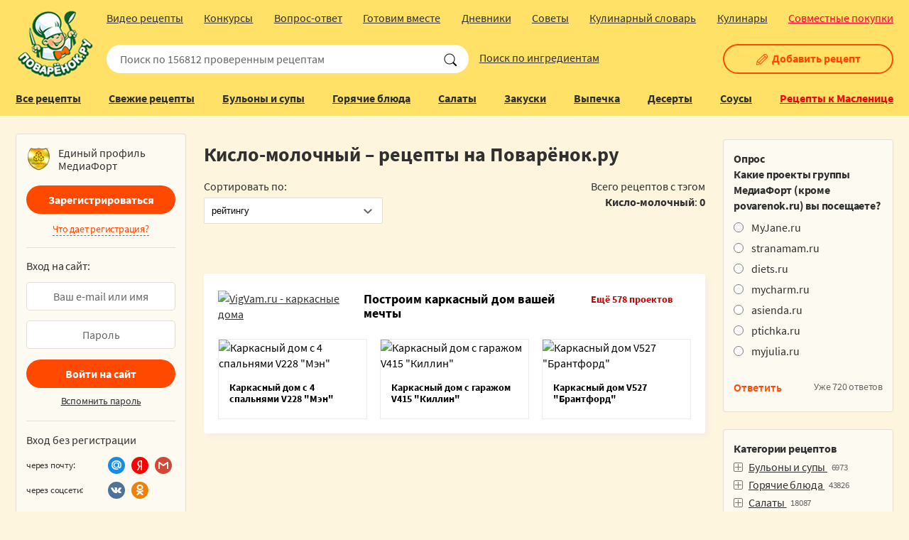

--- FILE ---
content_type: text/html; charset=windows-1251
request_url: https://www.povarenok.ru/recipes/tag/4607/
body_size: 32211
content:
  


  <!DOCTYPE html>
<html lang="ru">
<head>
  <meta http-equiv="Content-Type" content="text/html; charset=windows-1251" />
  <title>Кисло-молочный – рецепты на Поварёнок.ру</title>
  <meta name='yandex-verification' content='70aa299668ac52e5' />
  <meta name="mailru-verification" content="9d7024ca85879691" />
  <meta name="mobile-web-app-capable" content="yes" />
  <meta name="apple-mobile-web-app-status-bar-style" content="default" />
  <meta name="viewport" content="width=device-width" />
  <meta name="SKYPE_TOOLBAR" content="SKYPE_TOOLBAR_PARSER_COMPATIBLE" />

      
  <meta name="description" content="Кисло-молочный - рецепты с фотографиями на Поваренок.ру" />
  
            
    
  

  
  <link rel="stylesheet" href="https://www.povarenok.ru/css/new3/body.min.css?v=2.16" type="text/css" media="all" />
  <link rel="stylesheet" href="https://www.povarenok.ru/css/new3/adaptive.min.css?v=3" type="text/css" media="all" />
  <link rel="stylesheet" href="https://www.povarenok.ru/css/new3/print.css?v=1.146" type="text/css" media="print" />
  
    
  <link rel="icon" href="https://www.povarenok.ru/i/favicon.ico" type="image/x-icon">

  <script type="text/javascript" src="https://www.povarenok.ru/js/new3/jquery_1.11.3.js?v=1.146"></script>
  <script type="text/javascript" src="https://www.povarenok.ru/js/new3/autocomplete.js?v=1.147"></script>
  <script type="text/javascript" src="https://www.povarenok.ru/js/new3/scripts.js?v=2.13"></script>

    
  
  
          <script type="text/javascript" src="https://www.povarenok.ru/js/lib.min.js"></script>
  <script type="text/javascript" src="https://www.povarenok.ru/js/new3/comments.min.js?v=1.16"></script>
                <script src="https://login.mediafort.ru/jslogin.php?mode=autologin&site=povarenok" type="text/javascript"></script>
        
  <script type="application/ld+json">
    {"@type":"ItemList","itemListElement":[],"@context":"http://schema.org"}
  </script>


  
  
  
  <!-- Yandex.RTB -->
  <script>window.yaContextCb=window.yaContextCb||[]</script>
  <script src="https://yandex.ru/ads/system/context.js" async></script>
</head>


<script>
  let spart='';
  let servertime = 1768964274;
  let allowed_to_post = false;

  function async_load(url) {
    o = document.createElement("script");
    o.type = 'text/javascript';
    o.src = url;
    x = document.getElementsByTagName("script")[0];
    x.parentNode.insertBefore(o,x);
  }

  let pixel_all_desktop = new Image();
  pixel_all_desktop.src = 'https://beta.mediafort.ru/textclick.php?id=56&mode=view';
</script>


<script>
  var pixel_default_desktop = new Image();
  pixel_default_desktop.src = 'https://beta.mediafort.ru/textclick.php?id=57&mode=view';
</script>

<body>


<div style="position:absolute;">
  <noindex>
    
      <!--LiveInternet counter-->
      <script type="text/javascript"><!--
        new Image().src = "//counter.yadro.ru/hit;womanmediafort?r" +
          escape(document.referrer) + ((typeof(screen) == "undefined") ? "" :
          ";s" + screen.width + "*" + screen.height + "*" + (screen.colorDepth ?
            screen.colorDepth : screen.pixelDepth)) + ";u" + escape(document.URL) +
          ";" + Math.random();//--></script>
      <!--/LiveInternet--><!--LiveInternet counter-->
      <script type="text/javascript"><!--
        document.write("<img src='https://counter.yadro.ru/hit;povarenok?r" +
          escape(document.referrer) + ((typeof(screen) == "undefined") ? "" :
          ";s" + screen.width + "*" + screen.height + "*" + (screen.colorDepth ?
            screen.colorDepth : screen.pixelDepth)) + ";u" + escape(document.URL) +
          ";" + Math.random() +
          "' width=1 height=1 alt=''>")//-->
      </script>
      <!--/LiveInternet-->
    
    
      <!-- Yandex.Metrika counter -->
      <script type="text/javascript" >
        (function(m,e,t,r,i,k,a){m[i]=m[i]||function(){(m[i].a=m[i].a||[]).push(arguments)};
          m[i].l=1*new Date();
          for (var j = 0; j < document.scripts.length; j++) {if (document.scripts[j].src === r) { return; }}
          k=e.createElement(t),a=e.getElementsByTagName(t)[0],k.async=1,k.src=r,a.parentNode.insertBefore(k,a)})
        (window, document, "script", "https://mc.yandex.ru/metrika/tag.js", "ym");

        ym(42152919, "init", {
          clickmap:true,
          trackLinks:true,
          accurateTrackBounce:true,
          webvisor:true
        });
      </script>
      <noscript><div><img src="https://mc.yandex.ru/watch/42152919" style="position:absolute; left:-9999px;" alt="" /></div></noscript>
      <!-- /Yandex.Metrika counter -->
    
    
      <!-- Rating@Mail.ru counter -->
      <script type="text/javascript">
        var _tmr = window._tmr || (window._tmr = []);
        _tmr.push({id: "1351249", type: "pageView", start: (new Date()).getTime()});
        (function (d, w, id) {
          if (d.getElementById(id)) return;
          var ts = d.createElement("script"); ts.type = "text/javascript"; ts.async = true; ts.id = id;
          ts.src = (d.location.protocol == "https:" ? "https:" : "http:") + "//top-fwz1.mail.ru/js/code.js";
          var f = function () {var s = d.getElementsByTagName("script")[0]; s.parentNode.insertBefore(ts, s);};
          if (w.opera == "[object Opera]") { d.addEventListener("DOMContentLoaded", f, false); } else { f(); }
        })(document, window, "topmailru-code");
      </script><noscript><div>
        <img src="//top-fwz1.mail.ru/counter?id=1351249;js=na" style="border:0;position:absolute;left:-9999px;" alt="" />
      </div></noscript>
      <!-- //Rating@Mail.ru counter -->
    

    

        
      <script>
        (function(i, s, o, g, r, a, m) {
          i['GoogleAnalyticsObject'] = r;
          i[r] = i[r] || function() {
              (i[r].q = i[r].q || []).push(arguments)
            }, i[r].l = 1 * new Date();
          a = s.createElement(o),
            m = s.getElementsByTagName(o)[0];
          a.async = 1;
          a.src = g;
          m.parentNode.insertBefore(a, m)
        })(window, document, 'script', '//www.google-analytics.com/analytics.js', 'ga');

        ga('create', 'UA-44950809-5', 'auto');
                ga('send', 'pageview');
      </script>
    
    
    
    <!-- begin of Top100 code -->
    <a href="https://top100.rambler.ru/top100/"><img src="https://counter.rambler.ru/top100.cnt?1274556" alt="" width="1" height="1" border="0"/></a>
    <!-- end of Top100 code -->
  </noindex>
</div>


<script type="text/javascript">
  if(screen.width>800) {
    var url = 'https://beta.mediafort.ru/show.php?placeid=20&zone=&rnd=' + Math.round(Math.random() * 100000);
    document.write('<scr' + 'ipt type="text/javascript" src="' + url + '"><\/scr' + 'ipt>');
  }
</script>





  
    <script type="text/javascript">
      if(screen.width>800) {
        var url = 'https://beta.mediafort.ru/show.php?placeid=189&zone=&rnd=' + Math.round(Math.random() * 100000);
        document.write('<scr' + 'ipt type="text/javascript" src="' + url + '"><\/scr' + 'ipt>');
      }
    </script>
  

<div class="page-width">
  <header class="site-header">
    <div class="fixed-bl">
      <div class="page-bl">
        <div class="mobile-bl">
          <a class="sbm-mobile-nav" href="#"><span></span><i></i></a>
        </div>

        <div class="logo-wrap"><a class="logo" href="https://www.povarenok.ru">Поваренок.ру</a></div>

        <div class="user-bl">
          <a class="user-mobile-nav" href="#"></a>
                  </div>

        <div class="search-wrap">
          

          <form action="https://www.povarenok.ru/recipes/search/" method="get" ACCEPT-CHARSET="windows-1251">
                          <input type="text" value="" name="name" placeholder="Поиск по 156812 проверенным рецептам">
                        <input type="submit" value="" id="search-submit">
          </form>
          <a class="search-type" href="https://www.povarenok.ru/recipes/search/?ing=1#searchformtop">Поиск по ингредиентам</a>
        </div>

        <div class="recipes-nav-wrap">
          <div class="mobile-menu-header">
            <ul>
              <li class="mobile-item-all-recipes"><a href="https://www.povarenok.ru/recipes/cat/">Все рецепты</a></li>
              <li><a href="https://www.povarenok.ru/recipes/">Свежие рецепты</a></li>
              <li><a href="https://www.povarenok.ru/recipes/category/2/">Супы</a></li>
              <li><a href="https://www.povarenok.ru/recipes/category/6/">На горячее</a></li>
              <li><a href="https://www.povarenok.ru/recipes/category/12/">Салаты</a></li>
              <li><a href="https://www.povarenok.ru/recipes/category/15/">Закуски</a></li>
              <li><a href="https://www.povarenok.ru/recipes/category/25/">Выпечка</a></li>
              <li><a href="https://www.povarenok.ru/recipes/category/30/">Десерты</a></li>
              <li><a href="https://www.povarenok.ru/recipes/search/?ing=1#searchformtop">Поиск по ингредиентам</a></li>
            </ul>
          </div>

          <div class="recipes-nav">
            <ul>
              <li class="add-recipe"><a href="https://www.povarenok.ru/recipes/add/">Добавить рецепт</a></li>

              
              <li><a href="https://www.povarenok.ru/recipes/cat/">Все рецепты</a></li>
              <li><a href="https://www.povarenok.ru/recipes/">Свежие рецепты</a></li>
              <li><a href="https://www.povarenok.ru/recipes/category/2/">Бульоны и супы</a></li>
              <li><a href="https://www.povarenok.ru/recipes/category/6/">Горячие блюда</a></li>
              <li><a href="https://www.povarenok.ru/recipes/category/12/">Салаты</a></li>
              <li><a href="https://www.povarenok.ru/recipes/category/15/">Закуски</a></li>
              <li><a href="https://www.povarenok.ru/recipes/category/25/">Выпечка</a></li>
              <li><a href="https://www.povarenok.ru/recipes/category/30/">Десерты</a></li>
              <li><a href="https://www.povarenok.ru/recipes/category/23/">Соусы</a></li>
              
              
              <li><a style="color:#ff0000;" href="https://www.povarenok.ru/maslenitsa/">Рецепты к Масленице</a></li>
            </ul>
          </div>
          <div class="recipes-nav">
            <ul>
              <li><a href="https://www.povarenok.ru/video/">Видео рецепты</a></li>
              <li><a href="https://www.povarenok.ru/wiki/konkurs">Конкурсы</a></li>
              <li><a href="https://www.povarenok.ru/answers/">Вопрос-ответ</a></li>
              <li><a href="https://www.povarenok.ru/gotovim-vmeste/">Готовим вместе</a></li>
              <li><a href="https://www.povarenok.ru/blog/">Дневники</a></li>
              <li><a href="https://www.povarenok.ru/advice/">Советы</a></li>
              <li><a href="https://www.povarenok.ru/dict/">Кулинарный словарь</a></li>
              <li><a href="https://www.povarenok.ru/users/">Кулинары</a></li>
              
              <li><span><a style="color:#ff0036;margin-right:0" href="https://www.delaempokupki.ru/" target="_blank" rel="nofollow">Совместные покупки</a></span></li>
            </ul>
          </div>

                      <a
              class="sbm-link"
              href="https://www.povarenok.ru/register/?addrecipe=1"
            >
              <i class="icon-edit"></i>Добавить рецепт
            </a>
                  </div>

        
        <div class="user-nav-wrap">
      <div class="user-nav-logon">
      <div class="auth-logo">Единый профиль<br/>МедиаФорт</div>

<div class="auth-nav">
  <a href="https://www.povarenok.ru/register/" class="reg-in-site">Зарегистрироваться</a>

  <p>
    <a class="tab-link" href="#" onclick="$(this).parent().hide();$('#regreason_mobile').show();return false;">Что дает регистрация?</a>
  </p>

  
  <div id="regreason_mobile" style="display:none">
    Зарегистрировавшись на Поваренке, вы сможете:
    <ul>
      <li>добавлять свои рецепты;</li>
      <li>участвовать в постоянно проводимых <a href="https://www.povarenok.ru/wiki/konkurs">конкурсах</a> c множеством ценных призов;</li>
      <li>сохранять понравившиеся рецепты в свою "Кулинарную книгу";</li>
      <li>задавать вопросы по приготовлению авторам рецептов (и получать ответы!);</li>
      <li>общаться с другими поварятами на форуме.</li>
    </ul>
    <div>
      <a href="https://www.povarenok.ru/register/">Приступить к регистрации!</a>
    </div>
  </div>
  
</div>

<div class="form-bl auth-form">
  <form method="POST" action="https://login.mediafort.ru/login/submit/">
    <div>Вход на сайт:</div>
    <input type="hidden" name="site" value="povarenok">
    <input type="hidden" name="backurl" value="https://www.povarenok.ru/recipes/tag/4607/">
    <p><input type="text" value="" name="login" id="tl_login_id" placeholder="Ваш e-mail или имя"></p>
    <p><input type="password" value="" name="password" id="tl_pwd_id" placeholder="Пароль"></p>
    <p><input type="submit" value="Войти на сайт"></p>
    <p><a href="https://www.povarenok.ru/remind/">Вспомнить пароль</a></p>
  </form>
</div>

<div class="auth-soc">
  <p>Вход без регистрации</p>

  <div class="line">
    <span class="auth-title">через почту:</span>
    <ul class="nav-soc">
      <li><a class="email-mailru" href="https://www.povarenok.ru/oauth/mailru/login/?backpath=https://www.povarenok.ru/recipes/tag/4607/"></a></li>
      <li><a class="email-yandex" href="https://www.povarenok.ru/oauth/yandex/login/?backpath=https://www.povarenok.ru/recipes/tag/4607/"></a></li>
      <li><a class="email-gmail" href="https://www.povarenok.ru/oauth/gmail/login/?backpath=https://www.povarenok.ru/recipes/tag/4607/"></a></li>
    </ul>
  </div>
  <div class="line">
    <span class="auth-title">через соцсети:</span>
    <ul class="nav-soc">
      
      <li>
        <a class="soc-vkontakte" href="https://login.mediafort.ru/oauth/vkontakte/povarenok/?backurl=https://www.povarenok.ru/recipes/tag/4607/" rel="nofollow"></a>
      </li>
      <li>
        <a class="soc-odnoklassniki" href="https://login.mediafort.ru/oauth/odnoklassniki/povarenok/?backurl=https://www.povarenok.ru/recipes/tag/4607/" rel="nofollow"></a>
      </li>
    </ul>
  </div>
</div>

<div style="border-top: solid 1px #e2ded4; padding: 15px 0 18px 0;">Вводя свои данные, вы соглашаетесь с <a href="https://www.povarenok.ru/privacy-policy/">Политикой конфиденциальности</a></div>
    </div>
  </div>

      </div>
    </div>
  </header>

  
  
  <script type="text/javascript">
    if(screen.width < 1000) {
      var url='https://beta.mediafort.ru/show.php?placeid=142&zone=&rnd='+Math.round(Math.random()*100000);
      document.write('<scr'+'ipt type="text/javascript" src="'+url+'"><\/scr'+'ipt>');
    }
  </script>
  
  
  
  

  
  

  

      <div class="middlebanner1024">
      <script type='text/javascript'>
        
        if(screen.width>800 && screen.width<=1152) {
          var url = 'https://beta.mediafort.ru/show.php?placeid=12&zone=&rnd=' + Math.round(Math.random() * 100000);
          document.write('<scr' + 'ipt type="text/javascript" src="' + url + '"><\/scr' + 'ipt>');
        }
        
      </script>
    </div>
  
  <div class="site-content" role="main">
    <div class="page-bl">
      
      <div class="content-md">

                  <div class="middlebanner">
            
            <script type='text/javascript'>
              if(screen.width>1152) {
                var url = 'https://beta.mediafort.ru/show.php?placeid=12&zone=&rnd=' + Math.round(Math.random() * 100000);
                document.write('<scr' + 'ipt type="text/javascript" src="' + url + '"><\/scr' + 'ipt>');
              }
            </script>
            
          </div>
        
        
        <section>
          
        </section>


  <section>
    <h1>Кисло-молочный – рецепты на Поварёнок.ру</h1>

    
    
        <div class="separation-block">
  <div>
    <form action="https://www.povarenok.ru/recipes/tag/4607/" method="get">
                  Сортировать по:&nbsp;&nbsp;&nbsp;
      <div class="form-select">
                                  <select name="sort" onchange="$('#submit_sort').click();">
          <option  value="date_create">дате создания (вначале новые)</option>
          <option  value="date_create_asc">дате создания (вначале старые)</option>
          <option selected value="rating">рейтингу</option>
          <option  value="comments">числу комментариев</option>
          <option  value="favor">добавлениям в кулинарную книгу</option>
          <option  value="view">просмотрам</option>

                      <option  value="video">вначале видеорецепты</option>
            <option  value="step">вначале пошаговые рецепты</option>
                  </select>
      </div>
      

      <input type="checkbox" value="desc" name="order" hidden="hidden" checked="checked">
      <input type="submit" value="отсортировать" hidden="hidden" id="submit_sort" style="display:none;">
    </form>
  </div>

  <div class="bl-right">
    
                        
                              Всего рецептов с тэгом <b>Кисло-молочный</b>: <strong>0</strong>
    
      </div>
</div>

    <div class="sort-recipe-ingridient" style="display: none;" id="recipes_search">
  </div>
  </section>

<section>
  

  



  
  
        
  
  


  
  
        <noindex>
        
          
        <style>
          .vigvam-widgets {
            background: #fff;
            padding: 20px 20px 0 20px;
            margin-bottom: 26px;
            margin-top: 50px;
            border-radius: 4px;
            box-sizing: border-box;
            box-shadow: 5px 5px 5px 0 rgb(228 228 228 / 35%);
          }
          .vigvam-widgets__head {
            margin-bottom: 20px;
            display: -webkit-box;
            display: -ms-flexbox;
            display: flex;
            -webkit-box-pack: justify;
              -ms-flex-pack: justify;
                justify-content: space-between;
            -webkit-box-align: center;
              -ms-flex-align: center;
                align-items: center;
          }
          .vigvam-widgets__logo img {
            width: 180px;
          }
          .vigvam-widgets__title {
            color: #000;
            font-size: 18px;
            font-weight: bold;
            font-style: normal;
            margin: 0;
            padding: 0;
          }
          .vigvam-widgets__count {
            color: #CC0000;
            font-size: 14px;
            font-weight: bold;
            margin-top: 5px;
            text-decoration: none;
          }
          .vigvam-widgets__count:hover {
            color: #CC0000;
          }
          .vigvam-widgets__count::after {
            content: '';
            width: 24px;
            height: 24px;
            display: inline-block;
            vertical-align: middle;
            margin-left: 5px;
            background: url(https://www.vigvam.ru/i/icons/arrow-right.svg) no-repeat center;
          }
          .vigvam-widgets__item {
            display: -webkit-box;
            display: -ms-flexbox;
            display: flex;
            -webkit-box-pack: justify;
              -ms-flex-pack: justify;
                justify-content: space-between;
            -ms-flex-wrap: wrap;
            flex-wrap: wrap;
            margin: 0 -7px;
          }
          .item-house__link {
            color: #000;
            text-decoration: none;
            -webkit-box-flex: 0;
              -ms-flex: 0 1 210px;
                flex: 0 1 210px;
            border: 1px solid #ECECEC;
            margin: 0 7px 20px 7px;
            -webkit-transition: -webkit-box-shadow 0.2s;
            box-sizing: border-box;
            transition: -webkit-box-shadow 0.2s;
            transition: box-shadow 0.2s;
            transition: box-shadow 0.2s, -webkit-box-shadow 0.2s;
          }
          .item-house__link:hover {
            -webkit-box-shadow: 0 2px 15px 2px rgba(202, 202, 202, 0.9);
              box-shadow: 0 2px 15px 2px rgba(202, 202, 202, 0.9);
          }
          .item-house__img {
            margin-bottom: 15px;
          }
          .item-house__img img {
            max-width: 100%;
          }
          .item-house__title {
            font-size: 14px;
            font-weight: bold;
            color: #000;
            padding: 0 15px 20px 15px;
          }
          @media (max-width: 1150px) {
            .vigvam-widgets__head {
              -webkit-box-orient: vertical;
              -webkit-box-direction: normal;
                -ms-flex-direction: column;
                  flex-direction: column;
              -webkit-box-align: stretch;
                -ms-flex-align: stretch;
                  align-items: stretch;
            }
            .vigvam-widgets__title {
              margin: 10px 0 5px 0;
            }
          }
          @media (max-width: 480px) {
            .vigvam-widgets__item {
              -webkit-box-orient: vertical;
              -webkit-box-direction: normal;
                -ms-flex-direction: column;
                  flex-direction: column;
              -webkit-box-align: center;
                -ms-flex-align: center;
                  align-items: center;
            }
            .item-house__link {
              width: 220px;
            }
          }
        </style>
      
      <div class="vigvam-widgets">
        <div class="vigvam-widgets__head">
          <a class="vigvam-widgets__logo" href="https://www.vigvam.ru/" target="_blank" rel="nofollow"><img src="https://www.vigvam.ru/i/logo.svg" alt="VigVam.ru - каркасные дома"></a>
          <h2 class="vigvam-widgets__title">Построим каркасный дом вашей мечты</h2>
          <a class="vigvam-widgets__count" href="https://www.vigvam.ru/projects/" target="_blank" rel="nofollow">Ещё 578 проектов</a>
        </div>
        <div class="vigvam-widgets__body">
          <div class="vigvam-widgets__item item-house">
                                  
            <a class="item-house__link" href="https://www.vigvam.ru/projects/karkasnie-doma/show/v228/?erid=Kra23waf3&sid=10" target="_blank" rel="nofollow">
              <div class="item-house__img">
                <img src="https://www.vigvam.ru/data/cache/2021apr/21/45/1910_54008-220x165x.jpg" alt="Каркасный дом с 4 спальнями V228 &quot;Мэн&quot;">
              </div>
              <h3 class="item-house__title">Каркасный дом с 4 спальнями V228 &quot;Мэн&quot;</h3>
            </a>
                                  
            <a class="item-house__link" href="https://www.vigvam.ru/projects/karkasnie-doma/show/v415/?erid=Kra23waf3&sid=10" target="_blank" rel="nofollow">
              <div class="item-house__img">
                <img src="https://www.vigvam.ru/data/cache/2021apr/16/06/459_49258-220x165x.jpg" alt="Каркасный дом с гаражом V415 &quot;Киллин&quot;">
              </div>
              <h3 class="item-house__title">Каркасный дом с гаражом V415 &quot;Киллин&quot;</h3>
            </a>
                                  
            <a class="item-house__link" href="https://www.vigvam.ru/projects/karkasnie-doma/show/v527/?erid=Kra23waf3&sid=10" target="_blank" rel="nofollow">
              <div class="item-house__img">
                <img src="https://www.vigvam.ru/data/cache/2023jul/07/18/10630_65408-220x165x.jpg" alt="Каркасный дом V527 &quot;Брантфорд&quot;">
              </div>
              <h3 class="item-house__title">Каркасный дом V527 &quot;Брантфорд&quot;</h3>
            </a>
                    </div>
        </div>
      </div>
    
    <img src="https://www.vigvam.ru/data/displayview.php?projectids=228,415,527&rand=3905749&sid=10" width="1" height="1" style="display:none;">
  </noindex>


      </section>


  <section>
    <div style="padding:10px 0;">
      
      <script type="text/javascript">
        if (screen.width > 800) {
          var url = 'https://beta.mediafort.ru/show.php?placeid=84&zone=&rnd=' + Math.round(Math.random() * 100000);
          document.write('<scr' + 'ipt type="text/javascript" src="' + url + '"><\/scr' + 'ipt>');
        }
      </script>
      
    </div>
  </section>



  <script>
    $(function() {
      $("input.inginput").multicomplete("/ajax/ingridient/", {
        highlight: false,
        multiple: false,
        delay: 100
      });
    });
  </script>


    </div>


  <div class="content-md-sub desktop-md">

    <div class="banners-bl">
    
    <script type="text/javascript">
      var url='https://beta.mediafort.ru/show.php?placeid=13&zone=&rnd='+Math.round(Math.random()*100000);
      document.write('<scr'+'ipt type="text/javascript" src="'+url+'"><\/scr'+'ipt>');
    </script>
    
  </div>
    
    
  

  
    <noindex>
          
      <div class="bl">
        <div class="auth-logo">Единый профиль<br/>МедиаФорт</div>

<div class="auth-nav">
  <a href="https://www.povarenok.ru/register/" class="reg-in-site">Зарегистрироваться</a>

  <p>
    <a class="tab-link" href="#" onclick="$(this).parent().hide();$('#regreason_desktop').show();return false;">Что дает регистрация?</a>
  </p>

  
  <div id="regreason_desktop" style="display:none">
    Зарегистрировавшись на Поваренке, вы сможете:
    <ul>
      <li>добавлять свои рецепты;</li>
      <li>участвовать в постоянно проводимых <a href="https://www.povarenok.ru/wiki/konkurs">конкурсах</a> c множеством ценных призов;</li>
      <li>сохранять понравившиеся рецепты в свою "Кулинарную книгу";</li>
      <li>задавать вопросы по приготовлению авторам рецептов (и получать ответы!);</li>
      <li>общаться с другими поварятами на форуме.</li>
    </ul>
    <div>
      <a href="https://www.povarenok.ru/register/">Приступить к регистрации!</a>
    </div>
  </div>
  
</div>

<div class="form-bl auth-form">
  <form method="POST" action="https://login.mediafort.ru/login/submit/">
    <div>Вход на сайт:</div>
    <input type="hidden" name="site" value="povarenok">
    <input type="hidden" name="backurl" value="https://www.povarenok.ru/recipes/tag/4607/">
    <p><input type="text" value="" name="login" id="tl_login_id" placeholder="Ваш e-mail или имя"></p>
    <p><input type="password" value="" name="password" id="tl_pwd_id" placeholder="Пароль"></p>
    <p><input type="submit" value="Войти на сайт"></p>
    <p><a href="https://www.povarenok.ru/remind/">Вспомнить пароль</a></p>
  </form>
</div>

<div class="auth-soc">
  <p>Вход без регистрации</p>

  <div class="line">
    <span class="auth-title">через почту:</span>
    <ul class="nav-soc">
      <li><a class="email-mailru" href="https://www.povarenok.ru/oauth/mailru/login/?backpath=https://www.povarenok.ru/recipes/tag/4607/"></a></li>
      <li><a class="email-yandex" href="https://www.povarenok.ru/oauth/yandex/login/?backpath=https://www.povarenok.ru/recipes/tag/4607/"></a></li>
      <li><a class="email-gmail" href="https://www.povarenok.ru/oauth/gmail/login/?backpath=https://www.povarenok.ru/recipes/tag/4607/"></a></li>
    </ul>
  </div>
  <div class="line">
    <span class="auth-title">через соцсети:</span>
    <ul class="nav-soc">
      
      <li>
        <a class="soc-vkontakte" href="https://login.mediafort.ru/oauth/vkontakte/povarenok/?backurl=https://www.povarenok.ru/recipes/tag/4607/" rel="nofollow"></a>
      </li>
      <li>
        <a class="soc-odnoklassniki" href="https://login.mediafort.ru/oauth/odnoklassniki/povarenok/?backurl=https://www.povarenok.ru/recipes/tag/4607/" rel="nofollow"></a>
      </li>
    </ul>
  </div>
</div>

<div style="border-top: solid 1px #e2ded4; padding: 15px 0 18px 0;">Вводя свои данные, вы соглашаетесь с <a href="https://www.povarenok.ru/privacy-policy/">Политикой конфиденциальности</a></div>
      </div>
      
      <div class="bl login_mediafort_user">
  <div class="toplogin" style="border:0;">
    <div class="block-header" style="padding-left:0;">Вход на сайт</div>
    <table>
    <tr>
      <td style="vertical-align:middle;width:48px;">
        <img src="/i/blank.gif" class="login_mediafort_avatar" style="border:2px solid #DDDDDD;"></td>
      <td style="vertical-align:middle;">
        <strong class="login_mediafort_username" style="font-size:13px;"></strong></td>
    </tr>
    </table>
    <br>
    Вы можете
    <a href="https://login.mediafort.ru/login/povarenok/?backurl=https://www.povarenok.ru/recipes/tag/4607/" style="color:blue;">войти на этот сайт</a><br>
    под своим именем.
    <br>
    <br>
    <a href="https://login.mediafort.ru/logout/?site=povarenok" style="color:black;font-size:11px;">Выйти из системы Медиафорт</a>
  </div>
</div>


  <script>
    var login_mediafort_username = false;
    var login_mediafort_avatar_url = false;
    function login_mediafort_callback(username, avatar_url) {
      login_mediafort_username = username;
      login_mediafort_avatar_url = avatar_url;

      $('.login_mediafort_hide').hide();
      $('.login_mediafort_avatar').attr('src', login_mediafort_avatar_url);
      $('.login_mediafort_username').html(login_mediafort_username);
      $('.login_mediafort_guest').css('position', 'absolute').fadeOut(300);
      $('.login_mediafort_user').fadeIn(300);

      // in comments
      $('.login_mediafort_comments_guest').hide();
      $('.login_mediafort_comments_user').show();
      $('.login_mediafort_avatar').attr('src', login_mediafort_avatar_url);
      $('.login_mediafort_username').html(login_mediafort_username);
    }
    if (typeof window.no_el_user !== 'undefined') {}
    else {
      d = document;
      t = d.documentElement.firstChild;
      s = d.createElement("script");
      s.type = "text/javascript";
      s.src = "https://login.mediafort.ru/jslogin.php";
      s.setAttribute("async", "true");
      t.insertBefore(s, t.firstChild);
    }
  </script>

      
      </noindex>


      <div class="banners-bl">
      
      <script type="text/javascript">
        if(screen.width>800) {
                    var url='https://beta.mediafort.ru/show.php?placeid=14&zone=&rnd='+Math.round(Math.random()*100000);
          document.write('<scr'+'ipt type="text/javascript" src="'+url+'"><\/scr'+'ipt>');
                  }
      </script>
      
    </div>

    <noindex>
  
    <style>
      .vigvam-widget-youtube {
        background: #fff;
        margin-bottom: 24px;
        border-radius: 4px;
        box-sizing: border-box;
        border: 1px solid #e4e4e4;
        overflow: hidden;
      }

      .vigvam-widget-youtube__body {
        padding: 20px;
      }
      
      .vigvam-widget-youtube__title a {
        font-weight: 700;
        font-size: 16px;
        color: #000;
        text-decoration: none;
      }

      .vigvam-widget-youtube__title a:hover {
        text-decoration: underline;
      }
    </style>
  

  <div class="vigvam-widget-youtube">
    <div class="vigvam-widget-youtube__img">
      <a href="https://www.youtube.com/channel/UCUnOUhrv_XfkPmbEuFzktJA?sub_confirmation=1" target="_blank" rel="nofollow">
        <img src="https://www.povarenok.ru/i/vigvam-dom.jpg" alt="">
      </a>
    </div>

    <div class="vigvam-widget-youtube__body">
      <div class="vigvam-widget-youtube__title">
        <a href="https://www.youtube.com/channel/UCUnOUhrv_XfkPmbEuFzktJA?sub_confirmation=1" target="_blank" rel="nofollow">Собираетесь строить дом? Подпишитесь на канал о строительстве</a>
      </div>

      
    </div>
  </div>
</noindex>

          
    
    
    <noindex>

  <style>
    .tl-house {
      background: #fff;
      padding: 20px;
      margin-bottom: 24px;
      border-radius: 4px;
      box-sizing: border-box;
      border: 1px solid #e4e4e4;
    }

    .tl-house__title {
      display: block;
      margin: 0 0 15px 0;
      padding: 0;
      text-align: center;
      color: #000;
      font-size: 17px;
      font-weight: bold;
      font-style: normal;
      text-decoration: none;
    }

    .tl-house__img,
    .tl-house__qr {
      display: block;
      text-align: center;
      margin-bottom: 15px;
    }

    p.tl-house__text {
      padding: 0;
      margin: 0 0 15px 0;
    }

    .btn-tl {
      display: block;
      width: 100%;
      padding: 10px 15px;
      font-size: 15px;
      font-weight: bold;
      color: #fff;
      text-align: center;
      background: #039BE5;
      border-radius: 24px;
      text-decoration: none;
      box-sizing: border-box;
      -webkit-transition: opacity 0.2s;
      transition: opacity 0.2s;
    }

    .btn-tl::after {
      content: '';
      display: inline-block;
      vertical-align: middle;
      width: 20px;
      height: 15px;
      margin-left: 10px;
      background: url('https://www.povarenok.ru/i/telegram.svg') no-repeat center;
      background-size: contain;
    }

    .btn-tl:hover {
      opacity: 0.8;
    }

    @media (max-width: 1024px) {
      .tl-house__title {
        margin: 0 0 20px 0;
      }

      .tl-house__title br,
      .tl-house__qr {
        display: none;
      }

      .tl-house__img {
        margin-bottom: 20px;
      }
    }
  </style>


<div class="tl-house">
  <a class="tl-house__title" href="https://t.me/+kreJaI0h0FVjZDYy" target="_blank">Главный рецепт<br> в вашей жизни</a>

  <a class="tl-house__img" href="https://t.me/+kreJaI0h0FVjZDYy" target="_blank">
    <img src="https://www.povarenok.ru/i/telegram-vigvam.png?v=2" alt="">
  </a>

  <p class="tl-house__text">
    Хотите дом с кухней мечты? В нашем телеграм-канале мы делимся пошаговыми инструкциями и честными советами по строительству домов.
  </p>

  <div class="tl-house__qr">
    <img src="https://www.povarenok.ru/i/telegram-vigvam-qr.png?v=2" alt="">
  </div>

  <div class="tl-houser__btn">
    <a class="btn-tl" href="https://t.me/+kreJaI0h0FVjZDYy" target="_blank">Перейти на канал</a>
  </div>
</div>
</noindex>

        
      <div class="bl" id="delta_display" style="padding:0;overflow:hidden;"></div>
      <script>
        $(function() {
          var scripturl = "https://www.povarenok.ru/service/display/";
          var js = document.createElement('script');
          js.src = scripturl;
          js.async = true;
          js.charset = 'UTF-8';
          var fjs = document.getElementsByTagName('script')[0];
          fjs.parentNode.insertBefore(js, fjs);
        });
      </script>
      <div class="clear"></div>
    
    
    
    
          <div class="bl">
  <h2>Рубрикатор рецептов</h2>
	  <div class="recipe-rubric">
          <h2><a href="https://www.povarenok.ru/recipes/dishes/first/">Первое блюдо</a></h2>
    
		<p>
							<a href="https://www.povarenok.ru/recipes/dishes/first/?searchid=1">борщ</a>
							<a href="https://www.povarenok.ru/recipes/dishes/first/?searchid=889">ботвинья</a>
							<a href="https://www.povarenok.ru/recipes/dishes/first/?searchid=11">бульон</a>
							<a href="https://www.povarenok.ru/recipes/dishes/first/?searchid=896">гаспачо</a>
							<a href="https://www.povarenok.ru/recipes/dishes/first/?searchid=897">капустняк</a>
							<a href="https://www.povarenok.ru/recipes/dishes/first/?searchid=898">кулеш</a>
							<a href="https://www.povarenok.ru/recipes/dishes/first/?searchid=14">лагман</a>
							<a href="https://www.povarenok.ru/recipes/dishes/first/?searchid=902">мисо</a>
							<a href="https://www.povarenok.ru/recipes/dishes/first/?searchid=15">окрошка</a>
							<a href="https://www.povarenok.ru/recipes/dishes/first/?searchid=22">рассольник</a>
							<a href="https://www.povarenok.ru/recipes/dishes/first/?searchid=25">свекольник</a>
							<a href="https://www.povarenok.ru/recipes/dishes/first/?searchid=923">сладкие&nbsp;супы</a>
							<a href="https://www.povarenok.ru/recipes/dishes/first/?searchid=26">солянка</a>
							<a href="https://www.povarenok.ru/recipes/dishes/first/?searchid=28">суп</a>
							<a href="https://www.povarenok.ru/recipes/dishes/first/?searchid=59">уха</a>
							<a href="https://www.povarenok.ru/recipes/dishes/first/?searchid=60">харчо</a>
							<a href="https://www.povarenok.ru/recipes/dishes/first/?searchid=962">хаш</a>
							<a href="https://www.povarenok.ru/recipes/dishes/first/?searchid=62">шурпа</a>
							<a href="https://www.povarenok.ru/recipes/dishes/first/?searchid=65">щи&nbsp;из&nbsp;капусты</a>
			
      
      
			    </p>
  </div>
	  <div class="recipe-rubric">
          <h2><a href="https://www.povarenok.ru/recipes/dishes/main/">Основное блюдо</a></h2>
    
		<p>
							<a href="https://www.povarenok.ru/recipes/dishes/main/?searchid=72">в&nbsp;горшочке</a>
							<a href="https://www.povarenok.ru/recipes/dishes/main/?searchid=975">гарнир</a>
							<a href="https://www.povarenok.ru/recipes/dishes/main/?searchid=567">грибные&nbsp;блюда</a>
							<a href="https://www.povarenok.ru/recipes/dishes/main/?searchid=86">жаркое</a>
							<a href="https://www.povarenok.ru/recipes/dishes/main/?searchid=982">запеканки</a>
							<a href="https://www.povarenok.ru/recipes/dishes/main/?searchid=996">из&nbsp;морепродуктов</a>
							<a href="https://www.povarenok.ru/recipes/dishes/main/?searchid=88">из&nbsp;фарша</a>
							<a href="https://www.povarenok.ru/recipes/dishes/main/?searchid=523">кальмар</a>
							<a href="https://www.povarenok.ru/recipes/dishes/main/?searchid=91">картофель</a>
							<a href="https://www.povarenok.ru/recipes/dishes/main/?searchid=93">картофельное&nbsp;пюре</a>
							<a href="https://www.povarenok.ru/recipes/dishes/main/?searchid=95">картошка</a>
							<a href="https://www.povarenok.ru/recipes/dishes/main/?searchid=96">картошка&nbsp;с&nbsp;мясом</a>
							<a href="https://www.povarenok.ru/recipes/dishes/main/?searchid=97">каша</a>
							<a href="https://www.povarenok.ru/recipes/dishes/main/?searchid=117">котлеты</a>
							<a href="https://www.povarenok.ru/recipes/dishes/main/?searchid=132">курица</a>
							<a href="https://www.povarenok.ru/recipes/dishes/main/?searchid=143">лапша</a>
							<a href="https://www.povarenok.ru/recipes/dishes/main/?searchid=150">макароны</a>
							<a href="https://www.povarenok.ru/recipes/dishes/main/?searchid=568">мясные&nbsp;блюда</a>
							<a href="https://www.povarenok.ru/recipes/dishes/main/?searchid=156">мясо</a>
							<a href="https://www.povarenok.ru/recipes/dishes/main/?searchid=1012">начинка</a>
							<a href="https://www.povarenok.ru/recipes/dishes/main/?searchid=1013">овощные&nbsp;блюда</a>
							<a href="https://www.povarenok.ru/recipes/dishes/main/?searchid=165">омлет</a>
							<a href="https://www.povarenok.ru/recipes/dishes/main/?searchid=168">паста</a>
							<a href="https://www.povarenok.ru/recipes/dishes/main/?searchid=171">перец&nbsp;фаршированный</a>
							<a href="https://www.povarenok.ru/recipes/dishes/main/?searchid=179">пюре</a>
							<a href="https://www.povarenok.ru/recipes/dishes/main/?searchid=184">рис</a>
							<a href="https://www.povarenok.ru/recipes/dishes/main/?searchid=186">рыба</a>
							<a href="https://www.povarenok.ru/recipes/dishes/main/?searchid=193">свинина</a>
							<a href="https://www.povarenok.ru/recipes/dishes/main/?searchid=197">семга</a>
							<a href="https://www.povarenok.ru/recipes/dishes/main/?searchid=222">шашлык</a>
			
      
      
			    </p>
  </div>
	  <div class="recipe-rubric">
          <h2><a href="https://www.povarenok.ru/recipes/dishes/starter/">Закуски</a></h2>
    
		<p>
							<a href="https://www.povarenok.ru/recipes/dishes/starter/?searchid=228">бастурма</a>
							<a href="https://www.povarenok.ru/recipes/dishes/starter/?searchid=229">буженина</a>
							<a href="https://www.povarenok.ru/recipes/dishes/starter/?searchid=1062">бургер</a>
							<a href="https://www.povarenok.ru/recipes/dishes/starter/?searchid=230">бутерброды</a>
							<a href="https://www.povarenok.ru/recipes/dishes/starter/?searchid=232">гренки</a>
							<a href="https://www.povarenok.ru/recipes/dishes/starter/?searchid=233">жульен</a>
							<a href="https://www.povarenok.ru/recipes/dishes/starter/?searchid=234">жюльен</a>
							<a href="https://www.povarenok.ru/recipes/dishes/starter/?searchid=235">заливное</a>
							<a href="https://www.povarenok.ru/recipes/dishes/starter/?searchid=1064">икра&nbsp;овощная</a>
							<a href="https://www.povarenok.ru/recipes/dishes/starter/?searchid=236">канапе</a>
							<a href="https://www.povarenok.ru/recipes/dishes/starter/?searchid=1068">кимчи</a>
							<a href="https://www.povarenok.ru/recipes/dishes/starter/?searchid=565">лечо</a>
							<a href="https://www.povarenok.ru/recipes/dishes/starter/?searchid=237">мидии</a>
							<a href="https://www.povarenok.ru/recipes/dishes/starter/?searchid=239">морковь&nbsp;по-корейски</a>
							<a href="https://www.povarenok.ru/recipes/dishes/starter/?searchid=241">пастрома</a>
							<a href="https://www.povarenok.ru/recipes/dishes/starter/?searchid=242">паштет</a>
							<a href="https://www.povarenok.ru/recipes/dishes/starter/?searchid=243">печеночный&nbsp;торт</a>
							<a href="https://www.povarenok.ru/recipes/dishes/starter/?searchid=244">роллы</a>
							<a href="https://www.povarenok.ru/recipes/dishes/starter/?searchid=246">салаты</a>
							<a href="https://www.povarenok.ru/recipes/dishes/starter/?searchid=196">селедка</a>
							<a href="https://www.povarenok.ru/recipes/dishes/starter/?searchid=311">суши</a>
							<a href="https://www.povarenok.ru/recipes/dishes/starter/?searchid=451">сырные&nbsp;палочки</a>
							<a href="https://www.povarenok.ru/recipes/dishes/starter/?searchid=452">сырные&nbsp;шарики</a>
							<a href="https://www.povarenok.ru/recipes/dishes/starter/?searchid=313">террин</a>
							<a href="https://www.povarenok.ru/recipes/dishes/starter/?searchid=314">фаршированные&nbsp;яйца</a>
							<a href="https://www.povarenok.ru/recipes/dishes/starter/?searchid=214">фондю</a>
							<a href="https://www.povarenok.ru/recipes/dishes/starter/?searchid=315">форшмак</a>
							<a href="https://www.povarenok.ru/recipes/dishes/starter/?searchid=61">холодец</a>
							<a href="https://www.povarenok.ru/recipes/dishes/starter/?searchid=316">хумус</a>
							<a href="https://www.povarenok.ru/recipes/dishes/starter/?searchid=317">чипсы</a>
			
      
      
			    </p>
  </div>
	  <div class="recipe-rubric">
          <h2><a href="https://www.povarenok.ru/recipes/dishes/bakery/">Выпечка</a></h2>
    
		<p>
							<a href="https://www.povarenok.ru/recipes/dishes/bakery/?searchid=327">блины</a>
							<a href="https://www.povarenok.ru/recipes/dishes/bakery/?searchid=332">брауни</a>
							<a href="https://www.povarenok.ru/recipes/dishes/bakery/?searchid=333">булочки</a>
							<a href="https://www.povarenok.ru/recipes/dishes/bakery/?searchid=338">ватрушки</a>
							<a href="https://www.povarenok.ru/recipes/dishes/bakery/?searchid=358">кекс</a>
							<a href="https://www.povarenok.ru/recipes/dishes/bakery/?searchid=1337">коржики</a>
							<a href="https://www.povarenok.ru/recipes/dishes/bakery/?searchid=369">кулич</a>
							<a href="https://www.povarenok.ru/recipes/dishes/bakery/?searchid=372">лаваш</a>
							<a href="https://www.povarenok.ru/recipes/dishes/bakery/?searchid=373">лепешки</a>
							<a href="https://www.povarenok.ru/recipes/dishes/bakery/?searchid=376">манник</a>
							<a href="https://www.povarenok.ru/recipes/dishes/bakery/?searchid=392">оладьи</a>
							<a href="https://www.povarenok.ru/recipes/dishes/bakery/?searchid=1155">опара</a>
							<a href="https://www.povarenok.ru/recipes/dishes/bakery/?searchid=406">пирог</a>
							<a href="https://www.povarenok.ru/recipes/dishes/bakery/?searchid=416">пирожки</a>
							<a href="https://www.povarenok.ru/recipes/dishes/bakery/?searchid=422">пицца</a>
							<a href="https://www.povarenok.ru/recipes/dishes/bakery/?searchid=425">пончики</a>
							<a href="https://www.povarenok.ru/recipes/dishes/bakery/?searchid=427">пряник</a>
							<a href="https://www.povarenok.ru/recipes/dishes/bakery/?searchid=431">пышки</a>
							<a href="https://www.povarenok.ru/recipes/dishes/bakery/?searchid=434">рогалики</a>
							<a href="https://www.povarenok.ru/recipes/dishes/bakery/?searchid=245">рулет</a>
							<a href="https://www.povarenok.ru/recipes/dishes/bakery/?searchid=443">слойка</a>
							<a href="https://www.povarenok.ru/recipes/dishes/bakery/?searchid=1217">сухари</a>
							<a href="https://www.povarenok.ru/recipes/dishes/bakery/?searchid=448">сырник</a>
							<a href="https://www.povarenok.ru/recipes/dishes/bakery/?searchid=312">тарталетки</a>
							<a href="https://www.povarenok.ru/recipes/dishes/bakery/?searchid=460">тесто</a>
							<a href="https://www.povarenok.ru/recipes/dishes/bakery/?searchid=487">трубочки</a>
							<a href="https://www.povarenok.ru/recipes/dishes/bakery/?searchid=491">хлеб</a>
							<a href="https://www.povarenok.ru/recipes/dishes/bakery/?searchid=495">чебуреки</a>
							<a href="https://www.povarenok.ru/recipes/dishes/bakery/?searchid=498">шарлотка</a>
							<a href="https://www.povarenok.ru/recipes/dishes/bakery/?searchid=505">штрудель</a>
			
      
      
			    </p>
  </div>
	  <div class="recipe-rubric">
          <h2><a href="https://www.povarenok.ru/recipes/dishes/sweet/">Десерты</a></h2>
    
		<p>
							<a href="https://www.povarenok.ru/recipes/dishes/sweet/?searchid=320">безе</a>
							<a href="https://www.povarenok.ru/recipes/dishes/sweet/?searchid=322">бисквит</a>
							<a href="https://www.povarenok.ru/recipes/dishes/sweet/?searchid=1234">варенье</a>
							<a href="https://www.povarenok.ru/recipes/dishes/sweet/?searchid=340">вафли</a>
							<a href="https://www.povarenok.ru/recipes/dishes/sweet/?searchid=513">глазурь</a>
							<a href="https://www.povarenok.ru/recipes/dishes/sweet/?searchid=1327">джем</a>
							<a href="https://www.povarenok.ru/recipes/dishes/sweet/?searchid=520">желе</a>
							<a href="https://www.povarenok.ru/recipes/dishes/sweet/?searchid=354">зефир</a>
							<a href="https://www.povarenok.ru/recipes/dishes/sweet/?searchid=357">карамель</a>
							<a href="https://www.povarenok.ru/recipes/dishes/sweet/?searchid=364">конфеты</a>
							<a href="https://www.povarenok.ru/recipes/dishes/sweet/?searchid=1272">конфитюр</a>
							<a href="https://www.povarenok.ru/recipes/dishes/sweet/?searchid=530">крем</a>
							<a href="https://www.povarenok.ru/recipes/dishes/sweet/?searchid=377">мармелад</a>
							<a href="https://www.povarenok.ru/recipes/dishes/sweet/?searchid=538">мороженое</a>
							<a href="https://www.povarenok.ru/recipes/dishes/sweet/?searchid=387">мусс</a>
							<a href="https://www.povarenok.ru/recipes/dishes/sweet/?searchid=398">пасха</a>
							<a href="https://www.povarenok.ru/recipes/dishes/sweet/?searchid=404">печенье</a>
							<a href="https://www.povarenok.ru/recipes/dishes/sweet/?searchid=419">пирожное</a>
							<a href="https://www.povarenok.ru/recipes/dishes/sweet/?searchid=1302">повидло</a>
							<a href="https://www.povarenok.ru/recipes/dishes/sweet/?searchid=540">помадка</a>
							<a href="https://www.povarenok.ru/recipes/dishes/sweet/?searchid=430">пудинг</a>
							<a href="https://www.povarenok.ru/recipes/dishes/sweet/?searchid=441">сгущенка</a>
							<a href="https://www.povarenok.ru/recipes/dishes/sweet/?searchid=1303">сироп</a>
							<a href="https://www.povarenok.ru/recipes/dishes/sweet/?searchid=1306">сладкие&nbsp;салаты</a>
							<a href="https://www.povarenok.ru/recipes/dishes/sweet/?searchid=447">суфле</a>
							<a href="https://www.povarenok.ru/recipes/dishes/sweet/?searchid=470">торт</a>
							<a href="https://www.povarenok.ru/recipes/dishes/sweet/?searchid=1310">фруктовые&nbsp;салаты</a>
							<a href="https://www.povarenok.ru/recipes/dishes/sweet/?searchid=489">халва</a>
							<a href="https://www.povarenok.ru/recipes/dishes/sweet/?searchid=684">хворост</a>
							<a href="https://www.povarenok.ru/recipes/dishes/sweet/?searchid=497">чизкейк</a>
			
      
      
			    </p>
  </div>
	  <div class="recipe-rubric">
          <h2><a href="https://www.povarenok.ru/recipes/dishes/drink/">Напитки</a></h2>
    
		<p>
							<a href="https://www.povarenok.ru/recipes/dishes/drink/?searchid=1092">айран</a>
							<a href="https://www.povarenok.ru/recipes/dishes/drink/?searchid=1093">вино</a>
							<a href="https://www.povarenok.ru/recipes/dishes/drink/?searchid=514">глинтвейн</a>
							<a href="https://www.povarenok.ru/recipes/dishes/drink/?searchid=1099">грог</a>
							<a href="https://www.povarenok.ru/recipes/dishes/drink/?searchid=1100">какао</a>
							<a href="https://www.povarenok.ru/recipes/dishes/drink/?searchid=525">квас</a>
							<a href="https://www.povarenok.ru/recipes/dishes/drink/?searchid=526">кефир</a>
							<a href="https://www.povarenok.ru/recipes/dishes/drink/?searchid=527">кисель</a>
							<a href="https://www.povarenok.ru/recipes/dishes/drink/?searchid=529">компот</a>
							<a href="https://www.povarenok.ru/recipes/dishes/drink/?searchid=1106">кофе</a>
							<a href="https://www.povarenok.ru/recipes/dishes/drink/?searchid=1107">ликер</a>
							<a href="https://www.povarenok.ru/recipes/dishes/drink/?searchid=533">лимонад</a>
							<a href="https://www.povarenok.ru/recipes/dishes/drink/?searchid=537">молочный&nbsp;коктейль</a>
							<a href="https://www.povarenok.ru/recipes/dishes/drink/?searchid=1108">морс</a>
							<a href="https://www.povarenok.ru/recipes/dishes/drink/?searchid=1110">мохито</a>
							<a href="https://www.povarenok.ru/recipes/dishes/drink/?searchid=1111">наливка</a>
							<a href="https://www.povarenok.ru/recipes/dishes/drink/?searchid=1112">напиток</a>
							<a href="https://www.povarenok.ru/recipes/dishes/drink/?searchid=1113">настойка</a>
							<a href="https://www.povarenok.ru/recipes/dishes/drink/?searchid=1117">простокваша</a>
							<a href="https://www.povarenok.ru/recipes/dishes/drink/?searchid=1118">пунш</a>
							<a href="https://www.povarenok.ru/recipes/dishes/drink/?searchid=1119">ром</a>
							<a href="https://www.povarenok.ru/recipes/dishes/drink/?searchid=1120">самогон</a>
							<a href="https://www.povarenok.ru/recipes/dishes/drink/?searchid=1121">сбитень</a>
							<a href="https://www.povarenok.ru/recipes/dishes/drink/?searchid=1122">сидр</a>
							<a href="https://www.povarenok.ru/recipes/dishes/drink/?searchid=545">смузи</a>
							<a href="https://www.povarenok.ru/recipes/dishes/drink/?searchid=1123">соки</a>
							<a href="https://www.povarenok.ru/recipes/dishes/drink/?searchid=1132">чай</a>
							<a href="https://www.povarenok.ru/recipes/dishes/drink/?searchid=1134">шипучка</a>
							<a href="https://www.povarenok.ru/recipes/dishes/drink/?searchid=1135">шоколад</a>
			
      
      
			    </p>
  </div>
	  <div class="recipe-rubric">
          <span class="title"><a href="https://www.povarenok.ru/recipes/dishes/other/">Другое</a></span>
    
		<p>
							<a href="https://www.povarenok.ru/recipes/dishes/other/?searchid=510">аджика</a>
							<a href="https://www.povarenok.ru/recipes/dishes/other/?searchid=511">баклажаны</a>
							<a href="https://www.povarenok.ru/recipes/dishes/other/?searchid=512">брокколи</a>
							<a href="https://www.povarenok.ru/recipes/dishes/other/?searchid=515">горчица</a>
							<a href="https://www.povarenok.ru/recipes/dishes/other/?searchid=516">гречка</a>
							<a href="https://www.povarenok.ru/recipes/dishes/other/?searchid=517">грибы</a>
							<a href="https://www.povarenok.ru/recipes/dishes/other/?searchid=1312">заготовки</a>
							<a href="https://www.povarenok.ru/recipes/dishes/other/?searchid=521">закваска</a>
							<a href="https://www.povarenok.ru/recipes/dishes/other/?searchid=1328">заправка&nbsp;для&nbsp;супа&nbsp;на&nbsp;зиму</a>
							<a href="https://www.povarenok.ru/recipes/dishes/other/?searchid=356">йогурт</a>
							<a href="https://www.povarenok.ru/recipes/dishes/other/?searchid=522">кабачки</a>
							<a href="https://www.povarenok.ru/recipes/dishes/other/?searchid=524">капуста</a>
							<a href="https://www.povarenok.ru/recipes/dishes/other/?searchid=528">колбаса</a>
							<a href="https://www.povarenok.ru/recipes/dishes/other/?searchid=532">кускус</a>
							<a href="https://www.povarenok.ru/recipes/dishes/other/?searchid=1145">маринад</a>
							<a href="https://www.povarenok.ru/recipes/dishes/other/?searchid=535">маскарпоне</a>
							<a href="https://www.povarenok.ru/recipes/dishes/other/?searchid=536">мастика</a>
							<a href="https://www.povarenok.ru/recipes/dishes/other/?searchid=539">подливка</a>
							<a href="https://www.povarenok.ru/recipes/dishes/other/?searchid=1324">приправа</a>
							<a href="https://www.povarenok.ru/recipes/dishes/other/?searchid=542">свекла</a>
							<a href="https://www.povarenok.ru/recipes/dishes/other/?searchid=546">соус</a>
							<a href="https://www.povarenok.ru/recipes/dishes/other/?searchid=548">сыр</a>
							<a href="https://www.povarenok.ru/recipes/dishes/other/?searchid=549">творог</a>
							<a href="https://www.povarenok.ru/recipes/dishes/other/?searchid=812">тещин&nbsp;язык</a>
							<a href="https://www.povarenok.ru/recipes/dishes/other/?searchid=551">тыква</a>
							<a href="https://www.povarenok.ru/recipes/dishes/other/?searchid=553">фасоль</a>
							<a href="https://www.povarenok.ru/recipes/dishes/other/?searchid=554">цветная&nbsp;капуста</a>
							<a href="https://www.povarenok.ru/recipes/dishes/other/?searchid=555">чечевица</a>
			
      
      
							<a href="https://www.povarenok.ru/novogodnie-recepty/">новогодние рецепты</a>
				<a href="https://www.povarenok.ru/maslenitsa/">масленица</a>
				<a href="https://www.povarenok.ru/shashlyki/">шашлыки</a>
				<a href="https://www.povarenok.ru/domashnee-konservirovanie/">домашнее консервирование</a>
				<a href="https://www.povarenok.ru/postnye-recepty/">постные рецепты</a>
				<a href="https://www.povarenok.ru/domashnie-napitki/">домашние напитки</a>
				<a href="https://www.povarenok.ru/zimnie-recepty/">зимние рецепты</a>
				<a href="https://www.povarenok.ru/vesennie-recepty/">весенние рецепты</a>
				<a href="https://www.povarenok.ru/letnie-recepty/">летние рецепты</a>
				<a href="https://www.povarenok.ru/osennie-recepty/">осенние рецепты</a>
			    </p>
  </div>
	</div>
    
    
    <div class="soc-bl-wrap vkfb">
  
  <div id="vk_groups"></div>
  
</div>


  <style>
    .vkfb {padding:5px 0 25px;min-height:320px;}
    .vkfb-tabs {height:26px;font-family: tahoma;font-weight:bold;color:#45688e;font-size:15px;}
    /*#vk_groups {border-right:1px solid #5B7FA6;border-bottom:1px solid #5B7FA6;}
    ##VK_tab .tab1 {background:#5B7FA6;border:1px solid #5B7FA6;border-bottom:0;height:26px;width:107px;position:absolute;z-index:100;color:white;}
    #VK_tab .tab1 > div {padding:2px 12px 0;}
    #VK_tab .tab2 {cursor:pointer;background:#fff;border:1px solid #bec8d3;border-bottom:0;border-left:0;height:21px;width:82px;position:absolute;font-weight:bold;margin-top:4px;margin-left:109px;}
    #VK_tab .tab2 > div {color:#3b5998;font-size:15px;padding:1px 5px 0;font-family: tahoma;}
    FB_tab .tab1 {cursor:pointer;background:#dae2e8;border:1px solid #bec8d3;border-bottom:0;border-right:0;height:21px;width:97px;position:absolute;margin-top:4px;}
    #FB_tab .tab1 > div {padding:1px 5px 0;font-family: tahoma;font-weight:bold;color:#45688e;font-size:15px;}
    #FB_tab .tab2 {background:#fff;border:1px solid #315c99;border-bottom:0;height:26px;width:96px;position:absolute;margin-left:98px;z-index:100;}
    #FB_tab .tab2 > div {padding:2px 12px 0;font-weight:bold;color:#3b5998;font-size:15px;font-family: tahoma;}*/
  </style>


    <div class="banners-bl top-fix">
      <div>
                <script type="text/javascript">
  if(screen.width>800) {
    var url='https://beta.mediafort.ru/show.php?placeid=15&zone=&rnd='+Math.round(Math.random()*100000);
    document.write('<scr'+'ipt type="text/javascript" src="'+url+'"><\/scr'+'ipt>');
  }
</script>

      </div>
    </div>
  </div>

  <div class="content-md-sub desktop-md">
  
  <div class="banners-bl"><script type="text/javascript">
  if(screen.width>800) {
    var url='https://beta.mediafort.ru/show.php?placeid=111&zone=zakuski&rnd='+Math.round(Math.random()*100000);
    document.write('<scr'+'ipt type="text/javascript" src="'+url+'"><\/scr'+'ipt>');
  }
</script>
<script type="text/javascript">
  if(screen.width>800) {
    var url='https://beta.mediafort.ru/show.php?placeid=17&zone=&rnd='+Math.round(Math.random()*100000);
    document.write('<scr'+'ipt type="text/javascript" src="'+url+'"><\/scr'+'ipt>');
  }
</script>
<script type="text/javascript">
  if(screen.width>800) {
    var url='https://beta.mediafort.ru/show.php?placeid=158&zone=&rnd='+Math.round(Math.random()*100000);
    document.write('<scr'+'ipt type="text/javascript" src="'+url+'"><\/scr'+'ipt>');
  }
</script>
<script>
function isIE () {
  var myNav = navigator.userAgent.toLowerCase();
  return (myNav.indexOf('msie') != -1) ? parseInt(myNav.split('msie')[1]) : false;
}
</script>
</div>

  
  <div id="delta_15"></div>
  <script type="text/javascript">
    $(function() {
      if(screen.width>800) {
        var scripturl = 'https://delta.mediafort.ru/show.php?idp=15&ids=3&type=v&n=5&method=2&cu=0&xyz=878226';
        var js = document.createElement('script');
        js.src = scripturl;
        js.async = true;
        js.charset = 'UTF-8';
        var fjs = document.getElementsByTagName('script')[0];
        fjs.parentNode.insertBefore(js, fjs);
      }
    });
  </script>
  

  
  <div class="bl" id="opros_div_id">
  <span class="title">Опрос<br />Какие проекты группы МедиаФорт (кроме povarenok.ru) вы посещаете?</span>

  <form class="poll-form" method="POST" action="#">
    
    <input type="hidden" name="oprosid" id="oprosid_id" value="65">

          <p>
        <input type="radio" name="variant" class="opros-variant" value="334" id="rd-65-334">
        <label for="rd-65-334">MyJane.ru</label>
      </p>
          <p>
        <input type="radio" name="variant" class="opros-variant" value="335" id="rd-65-335">
        <label for="rd-65-335">stranamam.ru</label>
      </p>
          <p>
        <input type="radio" name="variant" class="opros-variant" value="336" id="rd-65-336">
        <label for="rd-65-336">diets.ru</label>
      </p>
          <p>
        <input type="radio" name="variant" class="opros-variant" value="337" id="rd-65-337">
        <label for="rd-65-337">mycharm.ru</label>
      </p>
          <p>
        <input type="radio" name="variant" class="opros-variant" value="338" id="rd-65-338">
        <label for="rd-65-338">asienda.ru</label>
      </p>
          <p>
        <input type="radio" name="variant" class="opros-variant" value="339" id="rd-65-339">
        <label for="rd-65-339">ptichka.ru</label>
      </p>
          <p>
        <input type="radio" name="variant" class="opros-variant" value="340" id="rd-65-340">
        <label for="rd-65-340">myjulia.ru</label>
      </p>
    
    <br />

    <p id="opros_buttons">
      <span class="form-value">Уже 720 ответов</span>

              <a href="/login/" class="button">Ответить</a>
          </p>
  </form>
</div>

<script>
  
  function checkOpros(right) {
    var oprosid = $("#oprosid_id").val();

    var variant = "";
    $('#opros_div_id input.opros-variant').each(function() {
      if (this.checked) variant += this.value + " ";
    });
    if (variant == "") return;

    $('#opros_buttons').html('отправка ответа...');

    $.post('/ajax/opros/vote/', {"oprosid": oprosid, "variant": variant, "right": right}, function(data) {
      $("#opros_div_id").replaceWith(data);
    });
  }
  
</script>


  
      <div class="bl">
  <span class="title">Категории рецептов</span>

  <ul class="recipe-categories parent">
                            <li class="branch">
          <i class="icon-expand"></i>
        
        <a href="/recipes/category/2/">
          Бульоны и супы
        </a>
        &nbsp;
        <span>6973</span>

                  <ul class="recipe-categories" style="display:none">
                                                      <li class="branch">
                  <i class="icon-expand"></i>
              
              <a href="/recipes/category/3/">
                Горячие супы
              </a>
              &nbsp;
              <span>6291</span>

                              <ul class="recipe-categories" style="display:none">
                                                          <li>
                      <a href="/recipes/category/44/">
                        Борщ
                      </a>
                      &nbsp;
                      <span>304</span>
                                                          <li>
                      <a href="/recipes/category/45/">
                        Щи
                      </a>
                      &nbsp;
                      <span>217</span>
                                                          <li>
                      <a href="/recipes/category/46/">
                        Солянка
                      </a>
                      &nbsp;
                      <span>162</span>
                                                          <li>
                      <a href="/recipes/category/50/">
                        Суп-пюре
                      </a>
                      &nbsp;
                      <span>1146</span>
                                                          <li>
                      <a href="/recipes/category/52/">
                        Рассольник
                      </a>
                      &nbsp;
                      <span>163</span>
                                                          <li>
                      <a href="/recipes/category/53/">
                        Молочный суп
                      </a>
                      &nbsp;
                      <span>71</span>
                                                          <li>
                      <a href="/recipes/category/146/">
                        Рыбный суп
                      </a>
                      &nbsp;
                      <span>464</span>
                                                          <li>
                      <a href="/recipes/category/195/">
                        Суп-лапша
                      </a>
                      &nbsp;
                      <span>172</span>
                                                          <li>
                      <a href="/recipes/category/219/">
                        Харчо
                      </a>
                      &nbsp;
                      <span>61</span>
                                                          <li>
                      <a href="/recipes/category/220/">
                        Другие супы
                      </a>
                      &nbsp;
                      <span>3284</span>
                                  </ul>
                                                                    <li class="branch">
                  <i class="icon-expand"></i>
              
              <a href="/recipes/category/10/">
                Холодные супы
              </a>
              &nbsp;
              <span>495</span>

                              <ul class="recipe-categories" style="display:none">
                                                          <li>
                      <a href="/recipes/category/49/">
                        Окрошка
                      </a>
                      &nbsp;
                      <span>172</span>
                                                          <li>
                      <a href="/recipes/category/51/">
                        Холодный суп-пюре
                      </a>
                      &nbsp;
                      <span>124</span>
                                                          <li>
                      <a href="/recipes/category/157/">
                        Фруктово-ягодный суп
                      </a>
                      &nbsp;
                      <span>41</span>
                                                          <li>
                      <a href="/recipes/category/386/">
                        Свекольник
                      </a>
                      &nbsp;
                      <span>76</span>
                                                          <li>
                      <a href="/recipes/category/394/">
                        Другие холодные супы
                      </a>
                      &nbsp;
                      <span>82</span>
                                  </ul>
                                                                    <li class="branch">
                  <i class="icon-expand"></i>
              
              <a href="/recipes/category/11/">
                Бульоны
              </a>
              &nbsp;
              <span>66</span>

                              <ul class="recipe-categories" style="display:none">
                                                          <li>
                      <a href="/recipes/category/137/">
                        Овощной бульон
                      </a>
                      &nbsp;
                      <span>8</span>
                                                          <li>
                      <a href="/recipes/category/138/">
                        Мясной бульон
                      </a>
                      &nbsp;
                      <span>13</span>
                                                          <li>
                      <a href="/recipes/category/139/">
                        Рыбный бульон
                      </a>
                      &nbsp;
                      <span>2</span>
                                                          <li>
                      <a href="/recipes/category/140/">
                        Куриный бульон
                      </a>
                      &nbsp;
                      <span>45</span>
                                  </ul>
                                    </ul>
              </li>
                            <li class="branch">
          <i class="icon-expand"></i>
        
        <a href="/recipes/category/6/">
          Горячие блюда
        </a>
        &nbsp;
        <span>43826</span>

                  <ul class="recipe-categories" style="display:none">
                                                      <li class="branch">
                  <i class="icon-expand"></i>
              
              <a href="/recipes/category/7/">
                Блюда из  мяса
              </a>
              &nbsp;
              <span>8279</span>

                              <ul class="recipe-categories" style="display:none">
                                                          <li>
                      <a href="/recipes/category/56/">
                        Горячие блюда из баранины
                      </a>
                      &nbsp;
                      <span>561</span>
                                                          <li>
                      <a href="/recipes/category/57/">
                        Горячие блюда из свинины
                      </a>
                      &nbsp;
                      <span>3409</span>
                                                          <li>
                      <a href="/recipes/category/58/">
                        Горячие блюда из говядины
                      </a>
                      &nbsp;
                      <span>1400</span>
                                                          <li>
                      <a href="/recipes/category/59/">
                        Горячие блюда из телятины
                      </a>
                      &nbsp;
                      <span>265</span>
                                                          <li>
                      <a href="/recipes/category/115/">
                        Фаршированное мясо
                      </a>
                      &nbsp;
                      <span>191</span>
                                                          <li>
                      <a href="/recipes/category/158/">
                        Горячие блюда из кролика, зайца
                      </a>
                      &nbsp;
                      <span>237</span>
                                                          <li>
                      <a href="/recipes/category/210/">
                        Горячие блюда из мясных субпродуктов
                      </a>
                      &nbsp;
                      <span>621</span>
                                                          <li>
                      <a href="/recipes/category/217/">
                        Шашлык
                      </a>
                      &nbsp;
                      <span>457</span>
                                                          <li>
                      <a href="/recipes/category/278/">
                        Рагу овощное с мясом
                      </a>
                      &nbsp;
                      <span>149</span>
                                                          <li>
                      <a href="/recipes/category/279/">
                        Плов
                      </a>
                      &nbsp;
                      <span>167</span>
                                                          <li>
                      <a href="/recipes/category/297/">
                        Горячие блюда с колбасными изделиями
                      </a>
                      &nbsp;
                      <span>158</span>
                                                          <li>
                      <a href="/recipes/category/302/">
                        Горячие блюда из конины
                      </a>
                      &nbsp;
                      <span>5</span>
                                                          <li>
                      <a href="/recipes/category/381/">
                        Горячие блюда с мясом дичи
                      </a>
                      &nbsp;
                      <span>36</span>
                                  </ul>
                                                                    <li class="branch">
                  <i class="icon-expand"></i>
              
              <a href="/recipes/category/8/">
                Блюда из рыбы и морепродуктов
              </a>
              &nbsp;
              <span>5789</span>

                              <ul class="recipe-categories" style="display:none">
                                                          <li>
                      <a href="/recipes/category/61/">
                        Горячие блюда из рыбы
                      </a>
                      &nbsp;
                      <span>4284</span>
                                                          <li>
                      <a href="/recipes/category/62/">
                        Горячие блюда из морепродуктов
                      </a>
                      &nbsp;
                      <span>949</span>
                                                          <li>
                      <a href="/recipes/category/114/">
                        Фаршированная рыба и морепродукты
                      </a>
                      &nbsp;
                      <span>237</span>
                                                          <li>
                      <a href="/recipes/category/211/">
                        Горячие блюда из рыбных субпродуктов
                      </a>
                      &nbsp;
                      <span>50</span>
                                                          <li>
                      <a href="/recipes/category/352/">
                        Шашлык из рыбы и морепродуктов
                      </a>
                      &nbsp;
                      <span>99</span>
                                  </ul>
                                                                    <li class="branch">
                  <i class="icon-expand"></i>
              
              <a href="/recipes/category/9/">
                Блюда из птицы
              </a>
              &nbsp;
              <span>9159</span>

                              <ul class="recipe-categories" style="display:none">
                                                          <li>
                      <a href="/recipes/category/63/">
                        Горячие блюда из курицы
                      </a>
                      &nbsp;
                      <span>6639</span>
                                                          <li>
                      <a href="/recipes/category/64/">
                        Горячие блюда из индейки
                      </a>
                      &nbsp;
                      <span>819</span>
                                                          <li>
                      <a href="/recipes/category/65/">
                        Горячие блюда из утки и гуся
                      </a>
                      &nbsp;
                      <span>373</span>
                                                          <li>
                      <a href="/recipes/category/86/">
                        Горячие блюда из дичи
                      </a>
                      &nbsp;
                      <span>79</span>
                                                          <li>
                      <a href="/recipes/category/113/">
                        Фаршированная птица
                      </a>
                      &nbsp;
                      <span>322</span>
                                                          <li>
                      <a href="/recipes/category/212/">
                        Горячие блюда из субпродуктов птицы
                      </a>
                      &nbsp;
                      <span>573</span>
                                                          <li>
                      <a href="/recipes/category/351/">
                        Шашлык из птицы
                      </a>
                      &nbsp;
                      <span>191</span>
                                  </ul>
                                                                    <li class="branch">
                  <i class="icon-expand"></i>
              
              <a href="/recipes/category/33/">
                Блюда из овощей, грибов, бобовых
              </a>
              &nbsp;
              <span>6703</span>

                              <ul class="recipe-categories" style="display:none">
                                                          <li>
                      <a href="/recipes/category/66/">
                        Горячие блюда с грибами
                      </a>
                      &nbsp;
                      <span>733</span>
                                                          <li>
                      <a href="/recipes/category/67/">
                        Горячие блюда из овощей
                      </a>
                      &nbsp;
                      <span>3874</span>
                                                          <li>
                      <a href="/recipes/category/159/">
                        Горячие блюда из бобовых
                      </a>
                      &nbsp;
                      <span>691</span>
                                                          <li>
                      <a href="/recipes/category/215/">
                        Фаршированные овощи
                      </a>
                      &nbsp;
                      <span>945</span>
                                                          <li>
                      <a href="/recipes/category/277/">
                        Горячие овощные рулеты
                      </a>
                      &nbsp;
                      <span>90</span>
                                                          <li>
                      <a href="/recipes/category/350/">
                        Шашлык из овощей
                      </a>
                      &nbsp;
                      <span>43</span>
                                  </ul>
                                                                    <li>
              
              <a href="/recipes/category/34/">
                Горячие блюда в микроволновке
              </a>
              &nbsp;
              <span>262</span>

                                                                    <li>
              
              <a href="/recipes/category/222/">
                Блюда из яиц
              </a>
              &nbsp;
              <span>981</span>

                                                                    <li class="branch">
                  <i class="icon-expand"></i>
              
              <a href="/recipes/category/54/">
                Гарнир
              </a>
              &nbsp;
              <span>1710</span>

                              <ul class="recipe-categories" style="display:none">
                                                          <li>
                      <a href="/recipes/category/78/">
                        Макаронные изделия
                      </a>
                      &nbsp;
                      <span>315</span>
                                                          <li>
                      <a href="/recipes/category/79/">
                        Гарнир из круп
                      </a>
                      &nbsp;
                      <span>345</span>
                                                          <li>
                      <a href="/recipes/category/80/">
                        Овощной гарнир
                      </a>
                      &nbsp;
                      <span>271</span>
                                                          <li>
                      <a href="/recipes/category/216/">
                        Картофельный гарнир
                      </a>
                      &nbsp;
                      <span>725</span>
                                  </ul>
                                                                    <li>
              
              <a href="/recipes/category/60/">
                Горячие блюда в горшочках
              </a>
              &nbsp;
              <span>625</span>

                                                                    <li class="branch">
                  <i class="icon-expand"></i>
              
              <a href="/recipes/category/68/">
                Запеканки
              </a>
              &nbsp;
              <span>2503</span>

                              <ul class="recipe-categories" style="display:none">
                                                          <li>
                      <a href="/recipes/category/69/">
                        Запеканка с овощами
                      </a>
                      &nbsp;
                      <span>833</span>
                                                          <li>
                      <a href="/recipes/category/70/">
                        Запеканка с мясом
                      </a>
                      &nbsp;
                      <span>690</span>
                                                          <li>
                      <a href="/recipes/category/71/">
                        Запеканка с грибами
                      </a>
                      &nbsp;
                      <span>147</span>
                                                          <li>
                      <a href="/recipes/category/147/">
                        Запеканка с творогом
                      </a>
                      &nbsp;
                      <span>416</span>
                                                          <li>
                      <a href="/recipes/category/393/">
                        Запеканки с рыбой
                      </a>
                      &nbsp;
                      <span>139</span>
                                  </ul>
                                                                    <li class="branch">
                  <i class="icon-expand"></i>
              
              <a href="/recipes/category/148/">
                Мучные блюда
              </a>
              &nbsp;
              <span>733</span>

                              <ul class="recipe-categories" style="display:none">
                                                          <li>
                      <a href="/recipes/category/149/">
                        Пельмени, манты, хинкали
                      </a>
                      &nbsp;
                      <span>348</span>
                                                          <li>
                      <a href="/recipes/category/150/">
                        Вареники
                      </a>
                      &nbsp;
                      <span>272</span>
                                  </ul>
                                                                    <li>
              
              <a href="/recipes/category/224/">
                Блюда из круп
              </a>
              &nbsp;
              <span>1632</span>

                                                                    <li class="branch">
                  <i class="icon-expand"></i>
              
              <a href="/recipes/category/238/">
                Блюда из фарша
              </a>
              &nbsp;
              <span>2825</span>

                              <ul class="recipe-categories" style="display:none">
                                                          <li>
                      <a href="/recipes/category/239/">
                        Горячие блюда из мясного фарша
                      </a>
                      &nbsp;
                      <span>1607</span>
                                                          <li>
                      <a href="/recipes/category/240/">
                        Горячие блюда из фарша птицы
                      </a>
                      &nbsp;
                      <span>443</span>
                                                          <li>
                      <a href="/recipes/category/241/">
                        Горячие блюда из рыбного фарша
                      </a>
                      &nbsp;
                      <span>135</span>
                                                          <li>
                      <a href="/recipes/category/242/">
                        Горячие блюда из смешанного фарша
                      </a>
                      &nbsp;
                      <span>459</span>
                                                          <li>
                      <a href="/recipes/category/353/">
                        Шашлык из фарша
                      </a>
                      &nbsp;
                      <span>25</span>
                                  </ul>
                                                                    <li>
              
              <a href="/recipes/category/243/">
                Горячие блюда в казане
              </a>
              &nbsp;
              <span>201</span>

                                                                    <li>
              
              <a href="/recipes/category/287/">
                Паста
              </a>
              &nbsp;
              <span>1144</span>

                                                                    <li class="branch">
                  <i class="icon-expand"></i>
              
              <a href="/recipes/category/318/">
                Блюда на гриле
              </a>
              &nbsp;
              <span>453</span>

                              <ul class="recipe-categories" style="display:none">
                                                          <li>
                      <a href="/recipes/category/320/">
                        Птица на гриле
                      </a>
                      &nbsp;
                      <span>135</span>
                                                          <li>
                      <a href="/recipes/category/319/">
                        Мясо на гриле
                      </a>
                      &nbsp;
                      <span>130</span>
                                                          <li>
                      <a href="/recipes/category/321/">
                        Овощи на гриле
                      </a>
                      &nbsp;
                      <span>77</span>
                                                          <li>
                      <a href="/recipes/category/322/">
                        Рыба на гриле
                      </a>
                      &nbsp;
                      <span>88</span>
                                  </ul>
                                    </ul>
              </li>
                            <li class="branch">
          <i class="icon-expand"></i>
        
        <a href="/recipes/category/12/">
          Салаты
        </a>
        &nbsp;
        <span>18087</span>

                  <ul class="recipe-categories" style="display:none">
                                                      <li class="branch">
                  <i class="icon-expand"></i>
              
              <a href="/recipes/category/13/">
                Салаты из мяса
              </a>
              &nbsp;
              <span>2025</span>

                              <ul class="recipe-categories" style="display:none">
                                                          <li>
                      <a href="/recipes/category/99/">
                        Салаты из баранины
                      </a>
                      &nbsp;
                      <span>11</span>
                                                          <li>
                      <a href="/recipes/category/100/">
                        Салаты из говядины
                      </a>
                      &nbsp;
                      <span>358</span>
                                                          <li>
                      <a href="/recipes/category/101/">
                        Салаты из свинины
                      </a>
                      &nbsp;
                      <span>274</span>
                                                          <li>
                      <a href="/recipes/category/102/">
                        Салаты из телятины
                      </a>
                      &nbsp;
                      <span>31</span>
                                                          <li>
                      <a href="/recipes/category/104/">
                        Салаты из ветчины
                      </a>
                      &nbsp;
                      <span>350</span>
                                                          <li>
                      <a href="/recipes/category/213/">
                        Салаты из мясных субпродуктов
                      </a>
                      &nbsp;
                      <span>430</span>
                                                          <li>
                      <a href="/recipes/category/288/">
                        Салаты с колбасными изделиями
                      </a>
                      &nbsp;
                      <span>348</span>
                                  </ul>
                                                                    <li class="branch">
                  <i class="icon-expand"></i>
              
              <a href="/recipes/category/16/">
                Салаты из птицы
              </a>
              &nbsp;
              <span>3289</span>

                              <ul class="recipe-categories" style="display:none">
                                                          <li>
                      <a href="/recipes/category/103/">
                        Салаты из индейки
                      </a>
                      &nbsp;
                      <span>250</span>
                                                          <li>
                      <a href="/recipes/category/106/">
                        Салаты из курицы
                      </a>
                      &nbsp;
                      <span>2657</span>
                                                          <li>
                      <a href="/recipes/category/107/">
                        Салаты из утки и гуся
                      </a>
                      &nbsp;
                      <span>33</span>
                                                          <li>
                      <a href="/recipes/category/214/">
                        Салаты из субпродуктов птицы
                      </a>
                      &nbsp;
                      <span>226</span>
                                  </ul>
                                                                    <li class="branch">
                  <i class="icon-expand"></i>
              
              <a href="/recipes/category/17/">
                Салаты из рыбы и морепродуктов
              </a>
              &nbsp;
              <span>4009</span>

                              <ul class="recipe-categories" style="display:none">
                                                          <li>
                      <a href="/recipes/category/108/">
                        Рыбные салаты
                      </a>
                      &nbsp;
                      <span>1908</span>
                                                          <li>
                      <a href="/recipes/category/109/">
                        Салаты из морепродуктов
                      </a>
                      &nbsp;
                      <span>1834</span>
                                  </ul>
                                                                    <li class="branch">
                  <i class="icon-expand"></i>
              
              <a href="/recipes/category/18/">
                Салаты из овощей, грибов, сыра
              </a>
              &nbsp;
              <span>7956</span>

                              <ul class="recipe-categories" style="display:none">
                                                          <li>
                      <a href="/recipes/category/110/">
                        Салаты с грибами
                      </a>
                      &nbsp;
                      <span>628</span>
                                                          <li>
                      <a href="/recipes/category/111/">
                        Салаты из овощей
                      </a>
                      &nbsp;
                      <span>5597</span>
                                                          <li>
                      <a href="/recipes/category/112/">
                        Салаты из сыра
                      </a>
                      &nbsp;
                      <span>489</span>
                                                          <li>
                      <a href="/recipes/category/160/">
                        Салаты из бобовых
                      </a>
                      &nbsp;
                      <span>623</span>
                                  </ul>
                                    </ul>
              </li>
                            <li class="branch">
          <i class="icon-expand"></i>
        
        <a href="/recipes/category/15/">
          Закуски
        </a>
        &nbsp;
        <span>16471</span>

                  <ul class="recipe-categories" style="display:none">
                                                      <li class="branch">
                  <i class="icon-expand"></i>
              
              <a href="/recipes/category/36/">
                Бутерброды
              </a>
              &nbsp;
              <span>2624</span>

                              <ul class="recipe-categories" style="display:none">
                                                          <li>
                      <a href="/recipes/category/153/">
                        Открытый бутерброд
                      </a>
                      &nbsp;
                      <span>1231</span>
                                                          <li>
                      <a href="/recipes/category/154/">
                        Закрытый бутерброд
                      </a>
                      &nbsp;
                      <span>759</span>
                                                          <li>
                      <a href="/recipes/category/155/">
                        Тарталетки, волованы
                      </a>
                      &nbsp;
                      <span>318</span>
                                                          <li>
                      <a href="/recipes/category/156/">
                        Канапе
                      </a>
                      &nbsp;
                      <span>181</span>
                                  </ul>
                                                                    <li>
              
              <a href="/recipes/category/226/">
                Заливное
              </a>
              &nbsp;
              <span>303</span>

                                                                    <li class="branch">
                  <i class="icon-expand"></i>
              
              <a href="/recipes/category/72/">
                Закусочные рулеты
              </a>
              &nbsp;
              <span>1150</span>

                              <ul class="recipe-categories" style="display:none">
                                                          <li>
                      <a href="/recipes/category/73/">
                        Мясные рулеты
                      </a>
                      &nbsp;
                      <span>488</span>
                                                          <li>
                      <a href="/recipes/category/74/">
                        Сырные рулеты
                      </a>
                      &nbsp;
                      <span>133</span>
                                                          <li>
                      <a href="/recipes/category/77/">
                        Овощные рулеты
                      </a>
                      &nbsp;
                      <span>236</span>
                                                          <li>
                      <a href="/recipes/category/301/">
                        Рыбные рулеты
                      </a>
                      &nbsp;
                      <span>173</span>
                                  </ul>
                                                                    <li>
              
              <a href="/recipes/category/81/">
                Паштеты
              </a>
              &nbsp;
              <span>929</span>

                                                                    <li>
              
              <a href="/recipes/category/82/">
                Закуски из яиц
              </a>
              &nbsp;
              <span>499</span>

                                                                    <li>
              
              <a href="/recipes/category/83/">
                Закуски из овощей
              </a>
              &nbsp;
              <span>3101</span>

                                                                    <li>
              
              <a href="/recipes/category/84/">
                Закуски с грибами
              </a>
              &nbsp;
              <span>522</span>

                                                                    <li>
              
              <a href="/recipes/category/85/">
                Закуски из сыра
              </a>
              &nbsp;
              <span>880</span>

                                                                    <li>
              
              <a href="/recipes/category/105/">
                Закуски с копченостями
              </a>
              &nbsp;
              <span>103</span>

                                                                    <li>
              
              <a href="/recipes/category/225/">
                Закуски из мяса
              </a>
              &nbsp;
              <span>1382</span>

                                                                    <li class="branch">
                  <i class="icon-expand"></i>
              
              <a href="/recipes/category/223/">
                Закуски из рыбы и морепродуктов
              </a>
              &nbsp;
              <span>2062</span>

                              <ul class="recipe-categories" style="display:none">
                                                          <li>
                      <a href="/recipes/category/246/">
                        Суши, роллы
                      </a>
                      &nbsp;
                      <span>215</span>
                                  </ul>
                                                                    <li class="branch">
                  <i class="icon-expand"></i>
              
              <a href="/recipes/category/271/">
                Закусочные торты
              </a>
              &nbsp;
              <span>623</span>

                              <ul class="recipe-categories" style="display:none">
                                                          <li>
                      <a href="/recipes/category/272/">
                        Мясные закусочные торты
                      </a>
                      &nbsp;
                      <span>169</span>
                                                          <li>
                      <a href="/recipes/category/273/">
                        Рыбные закусочные торты
                      </a>
                      &nbsp;
                      <span>125</span>
                                                          <li>
                      <a href="/recipes/category/274/">
                        Овощные закусочные торты
                      </a>
                      &nbsp;
                      <span>139</span>
                                                          <li>
                      <a href="/recipes/category/275/">
                        Грибные закусочные торты
                      </a>
                      &nbsp;
                      <span>45</span>
                                                          <li>
                      <a href="/recipes/category/276/">
                        Сырные и творожные закусочные торты
                      </a>
                      &nbsp;
                      <span>83</span>
                                  </ul>
                                                                    <li>
              
              <a href="/recipes/category/280/">
                Закуски из субпродуктов
              </a>
              &nbsp;
              <span>283</span>

                                                                    <li>
              
              <a href="/recipes/category/298/">
                Закуски с колбасными изделиями
              </a>
              &nbsp;
              <span>292</span>

                                                                    <li>
              
              <a href="/recipes/category/307/">
                Закусочные кексы, маффины
              </a>
              &nbsp;
              <span>304</span>

                                                                    <li>
              
              <a href="/recipes/category/372/">
                Снэк
              </a>
              &nbsp;
              <span>193</span>

                                                                    <li>
              
              <a href="/recipes/category/375/">
                Фруктовые закуски
              </a>
              &nbsp;
              <span>54</span>

                                                                    <li>
              
              <a href="/recipes/category/395/">
                Горячие закуски
              </a>
              &nbsp;
              <span>120</span>

                                    </ul>
              </li>
                            <li class="branch">
          <i class="icon-expand"></i>
        
        <a href="/recipes/category/19/">
          Напитки
        </a>
        &nbsp;
        <span>3013</span>

                  <ul class="recipe-categories" style="display:none">
                                                      <li class="branch">
                  <i class="icon-expand"></i>
              
              <a href="/recipes/category/20/">
                Алкогольные напитки
              </a>
              &nbsp;
              <span>809</span>

                              <ul class="recipe-categories" style="display:none">
                                                          <li>
                      <a href="/recipes/category/94/">
                        Коктейль
                      </a>
                      &nbsp;
                      <span>223</span>
                                                          <li>
                      <a href="/recipes/category/95/">
                        Крепкий алкоголь
                      </a>
                      &nbsp;
                      <span>228</span>
                                                          <li>
                      <a href="/recipes/category/96/">
                        Легкий алкоголь
                      </a>
                      &nbsp;
                      <span>234</span>
                                                          <li>
                      <a href="/recipes/category/175/">
                        Вино
                      </a>
                      &nbsp;
                      <span>36</span>
                                                          <li>
                      <a href="/recipes/category/176/">
                        Пиво
                      </a>
                      &nbsp;
                      <span>1</span>
                                  </ul>
                                                                    <li class="branch">
                  <i class="icon-expand"></i>
              
              <a href="/recipes/category/21/">
                Безалкогольные напитки
              </a>
              &nbsp;
              <span>1606</span>

                              <ul class="recipe-categories" style="display:none">
                                                          <li>
                      <a href="/recipes/category/97/">
                        Коктейль без алкоголя
                      </a>
                      &nbsp;
                      <span>621</span>
                                                          <li>
                      <a href="/recipes/category/98/">
                        Лимонад
                      </a>
                      &nbsp;
                      <span>129</span>
                                                          <li>
                      <a href="/recipes/category/136/">
                        Сок
                      </a>
                      &nbsp;
                      <span>84</span>
                                                          <li>
                      <a href="/recipes/category/152/">
                        Компот
                      </a>
                      &nbsp;
                      <span>112</span>
                                                          <li>
                      <a href="/recipes/category/269/">
                        Кисель
                      </a>
                      &nbsp;
                      <span>95</span>
                                                          <li>
                      <a href="/recipes/category/270/">
                        Морсы
                      </a>
                      &nbsp;
                      <span>48</span>
                                                          <li>
                      <a href="/recipes/category/303/">
                        Сиропы
                      </a>
                      &nbsp;
                      <span>12</span>
                                                          <li>
                      <a href="/recipes/category/304/">
                        Чай холодный
                      </a>
                      &nbsp;
                      <span>53</span>
                                                          <li>
                      <a href="/recipes/category/388/">
                        Смузи
                      </a>
                      &nbsp;
                      <span>313</span>
                                  </ul>
                                                                    <li class="branch">
                  <i class="icon-expand"></i>
              
              <a href="/recipes/category/22/">
                Горячие напитки
              </a>
              &nbsp;
              <span>448</span>

                              <ul class="recipe-categories" style="display:none">
                                                          <li>
                      <a href="/recipes/category/91/">
                        Чай
                      </a>
                      &nbsp;
                      <span>217</span>
                                                          <li>
                      <a href="/recipes/category/92/">
                        Кофе
                      </a>
                      &nbsp;
                      <span>138</span>
                                                          <li>
                      <a href="/recipes/category/93/">
                        Какао
                      </a>
                      &nbsp;
                      <span>63</span>
                                  </ul>
                                                                    <li>
              
              <a href="/recipes/category/151/">
                Квас
              </a>
              &nbsp;
              <span>96</span>

                                    </ul>
              </li>
                            <li class="branch">
          <i class="icon-expand"></i>
        
        <a href="/recipes/category/23/">
          Соусы
        </a>
        &nbsp;
        <span>1693</span>

                  <ul class="recipe-categories" style="display:none">
                                                      <li>
              
              <a href="/recipes/category/87/">
                Соус к мясу
              </a>
              &nbsp;
              <span>329</span>

                                                                    <li>
              
              <a href="/recipes/category/88/">
                Соус к рыбе
              </a>
              &nbsp;
              <span>81</span>

                                                                    <li>
              
              <a href="/recipes/category/89/">
                Соус к птице
              </a>
              &nbsp;
              <span>72</span>

                                                                    <li>
              
              <a href="/recipes/category/90/">
                Салатная заправка
              </a>
              &nbsp;
              <span>111</span>

                                                                    <li>
              
              <a href="/recipes/category/161/">
                Сладкий соус
              </a>
              &nbsp;
              <span>172</span>

                                                                    <li>
              
              <a href="/recipes/category/296/">
                Домашний майонез
              </a>
              &nbsp;
              <span>84</span>

                                                                    <li>
              
              <a href="/recipes/category/323/">
                Другие соусы
              </a>
              &nbsp;
              <span>445</span>

                                                                    <li>
              
              <a href="/recipes/category/349/">
                Ягодный соус
              </a>
              &nbsp;
              <span>49</span>

                                                                    <li>
              
              <a href="/recipes/category/354/">
                Подлива
              </a>
              &nbsp;
              <span>18</span>

                                                                    <li>
              
              <a href="/recipes/category/355/">
                Соус-дип
              </a>
              &nbsp;
              <span>60</span>

                                    </ul>
              </li>
                            <li class="branch">
          <i class="icon-expand"></i>
        
        <a href="/recipes/category/25/">
          Выпечка
        </a>
        &nbsp;
        <span>33706</span>

                  <ul class="recipe-categories" style="display:none">
                                                      <li class="branch">
                  <i class="icon-expand"></i>
              
              <a href="/recipes/category/24/">
                Блины, оладьи, сырники
              </a>
              &nbsp;
              <span>4553</span>

                              <ul class="recipe-categories" style="display:none">
                                                          <li>
                      <a href="/recipes/category/348/">
                        Начинка для блинов
                      </a>
                      &nbsp;
                      <span>842</span>
                                                          <li>
                      <a href="/recipes/category/134/">
                        Блины
                      </a>
                      &nbsp;
                      <span>1812</span>
                                                          <li>
                      <a href="/recipes/category/135/">
                        Оладьи
                      </a>
                      &nbsp;
                      <span>1293</span>
                                                          <li>
                      <a href="/recipes/category/183/">
                        Сырники
                      </a>
                      &nbsp;
                      <span>408</span>
                                                          <li>
                      <a href="/recipes/category/392/">
                        Закуски из блинов
                      </a>
                      &nbsp;
                      <span>83</span>
                                  </ul>
                                                                    <li class="branch">
                  <i class="icon-expand"></i>
              
              <a href="/recipes/category/26/">
                Тесто
              </a>
              &nbsp;
              <span>464</span>

                              <ul class="recipe-categories" style="display:none">
                                                          <li>
                      <a href="/recipes/category/141/">
                        Слоеное тесто
                      </a>
                      &nbsp;
                      <span>52</span>
                                                          <li>
                      <a href="/recipes/category/142/">
                        Дрожжевое тесто
                      </a>
                      &nbsp;
                      <span>201</span>
                                                          <li>
                      <a href="/recipes/category/143/">
                        Бисквитное тесто
                      </a>
                      &nbsp;
                      <span>122</span>
                                                          <li>
                      <a href="/recipes/category/144/">
                        Заварное тесто
                      </a>
                      &nbsp;
                      <span>9</span>
                                                          <li>
                      <a href="/recipes/category/145/">
                        Песочное тесто
                      </a>
                      &nbsp;
                      <span>25</span>
                                                          <li>
                      <a href="/recipes/category/184/">
                        Пресное тесто
                      </a>
                      &nbsp;
                      <span>63</span>
                                  </ul>
                                                                    <li>
              
              <a href="/recipes/category/28/">
                Пицца
              </a>
              &nbsp;
              <span>771</span>

                                                                    <li class="branch">
                  <i class="icon-expand"></i>
              
              <a href="/recipes/category/29/">
                Изделия из теста
              </a>
              &nbsp;
              <span>27090</span>

                              <ul class="recipe-categories" style="display:none">
                                                          <li>
                      <a href="/recipes/category/43/">
                        Пироги
                      </a>
                      &nbsp;
                      <span>9613</span>
                                                          <li>
                      <a href="/recipes/category/133/">
                        Чебуреки
                      </a>
                      &nbsp;
                      <span>157</span>
                                                          <li>
                      <a href="/recipes/category/162/">
                        Пончики
                      </a>
                      &nbsp;
                      <span>421</span>
                                                          <li>
                      <a href="/recipes/category/163/">
                        Булочки
                      </a>
                      &nbsp;
                      <span>2382</span>
                                                          <li>
                      <a href="/recipes/category/166/">
                        Куличи
                      </a>
                      &nbsp;
                      <span>508</span>
                                                          <li>
                      <a href="/recipes/category/185/">
                        Слойки
                      </a>
                      &nbsp;
                      <span>1018</span>
                                                          <li>
                      <a href="/recipes/category/186/">
                        Домашний хлеб
                      </a>
                      &nbsp;
                      <span>2502</span>
                                                          <li>
                      <a href="/recipes/category/194/">
                        Другие изделия
                      </a>
                      &nbsp;
                      <span>2641</span>
                                                          <li>
                      <a href="/recipes/category/196/">
                        Рулеты
                      </a>
                      &nbsp;
                      <span>767</span>
                                                          <li>
                      <a href="/recipes/category/197/">
                        Кексы
                      </a>
                      &nbsp;
                      <span>4553</span>
                                                          <li>
                      <a href="/recipes/category/373/">
                        Открытый пирог, тарт
                      </a>
                      &nbsp;
                      <span>1573</span>
                                                          <li>
                      <a href="/recipes/category/389/">
                        Лепешки
                      </a>
                      &nbsp;
                      <span>479</span>
                                                          <li>
                      <a href="/recipes/category/396/">
                        Лаваш
                      </a>
                      &nbsp;
                      <span>15</span>
                                  </ul>
                                    </ul>
              </li>
                            <li class="branch">
          <i class="icon-expand"></i>
        
        <a href="/recipes/category/30/">
          Десерты
        </a>
        &nbsp;
        <span>23094</span>

                  <ul class="recipe-categories" style="display:none">
                                                      <li class="branch">
                  <i class="icon-expand"></i>
              
              <a href="/recipes/category/31/">
                Торты
              </a>
              &nbsp;
              <span>6487</span>

                              <ul class="recipe-categories" style="display:none">
                                                          <li>
                      <a href="/recipes/category/168/">
                        Песочный торт
                      </a>
                      &nbsp;
                      <span>319</span>
                                                          <li>
                      <a href="/recipes/category/169/">
                        Бисквитный торт
                      </a>
                      &nbsp;
                      <span>3083</span>
                                                          <li>
                      <a href="/recipes/category/170/">
                        Слоеный торт
                      </a>
                      &nbsp;
                      <span>343</span>
                                                          <li>
                      <a href="/recipes/category/201/">
                        Десерты без выпечки
                      </a>
                      &nbsp;
                      <span>811</span>
                                                          <li>
                      <a href="/recipes/category/202/">
                        Торт с безе
                      </a>
                      &nbsp;
                      <span>244</span>
                                                          <li>
                      <a href="/recipes/category/283/">
                        Творожный торт
                      </a>
                      &nbsp;
                      <span>288</span>
                                                          <li>
                      <a href="/recipes/category/324/">
                        Торт-суфле
                      </a>
                      &nbsp;
                      <span>320</span>
                                                          <li>
                      <a href="/recipes/category/379/">
                        Медовый торт
                      </a>
                      &nbsp;
                      <span>167</span>
                                                          <li>
                      <a href="/recipes/category/387/">
                        Заварной торт
                      </a>
                      &nbsp;
                      <span>58</span>
                                  </ul>
                                                                    <li class="branch">
                  <i class="icon-expand"></i>
              
              <a href="/recipes/category/32/">
                Печенье
              </a>
              &nbsp;
              <span>4604</span>

                              <ul class="recipe-categories" style="display:none">
                                                          <li>
                      <a href="/recipes/category/203/">
                        Творожное печенье
                      </a>
                      &nbsp;
                      <span>335</span>
                                                          <li>
                      <a href="/recipes/category/204/">
                        Печенье с начинкой
                      </a>
                      &nbsp;
                      <span>745</span>
                                                          <li>
                      <a href="/recipes/category/205/">
                        Бисквитное печенье
                      </a>
                      &nbsp;
                      <span>178</span>
                                                          <li>
                      <a href="/recipes/category/206/">
                        Песочное печенье
                      </a>
                      &nbsp;
                      <span>1441</span>
                                                          <li>
                      <a href="/recipes/category/209/">
                        Безе
                      </a>
                      &nbsp;
                      <span>117</span>
                                                          <li>
                      <a href="/recipes/category/374/">
                        Несладкое печенье
                      </a>
                      &nbsp;
                      <span>162</span>
                                                          <li>
                      <a href="/recipes/category/377/">
                        Овсяное печенье
                      </a>
                      &nbsp;
                      <span>238</span>
                                                          <li>
                      <a href="/recipes/category/378/">
                        Другое
                      </a>
                      &nbsp;
                      <span>725</span>
                                  </ul>
                                                                    <li>
              
              <a href="/recipes/category/164/">
                Вафли
              </a>
              &nbsp;
              <span>251</span>

                                                                    <li>
              
              <a href="/recipes/category/165/">
                Пирожные
              </a>
              &nbsp;
              <span>2034</span>

                                                                    <li>
              
              <a href="/recipes/category/167/">
                Конфеты
              </a>
              &nbsp;
              <span>956</span>

                                                                    <li>
              
              <a href="/recipes/category/174/">
                Мороженое
              </a>
              &nbsp;
              <span>718</span>

                                                                    <li class="branch">
                  <i class="icon-expand"></i>
              
              <a href="/recipes/category/178/">
                Другие десерты
              </a>
              &nbsp;
              <span>4902</span>

                              <ul class="recipe-categories" style="display:none">
                                                          <li>
                      <a href="/recipes/category/179/">
                        Пудинги
                      </a>
                      &nbsp;
                      <span>486</span>
                                                          <li>
                      <a href="/recipes/category/180/">
                        Десертные крема
                      </a>
                      &nbsp;
                      <span>643</span>
                                                          <li>
                      <a href="/recipes/category/181/">
                        Муссы
                      </a>
                      &nbsp;
                      <span>343</span>
                                                          <li>
                      <a href="/recipes/category/182/">
                        Желе
                      </a>
                      &nbsp;
                      <span>543</span>
                                                          <li>
                      <a href="/recipes/category/198/">
                        Творожные десерты
                      </a>
                      &nbsp;
                      <span>1226</span>
                                                          <li>
                      <a href="/recipes/category/282/">
                        Сладкие рулеты
                      </a>
                      &nbsp;
                      <span>273</span>
                                                          <li>
                      <a href="/recipes/category/380/">
                        Суфле
                      </a>
                      &nbsp;
                      <span>84</span>
                                                          <li>
                      <a href="/recipes/category/384/">
                        Мюсли
                      </a>
                      &nbsp;
                      <span>161</span>
                                                          <li>
                      <a href="/recipes/category/385/">
                        Гренки
                      </a>
                      &nbsp;
                      <span>53</span>
                                  </ul>
                                                                    <li>
              
              <a href="/recipes/category/218/">
                Фруктовые десерты
              </a>
              &nbsp;
              <span>1759</span>

                                                                    <li class="branch">
                  <i class="icon-expand"></i>
              
              <a href="/recipes/category/284/">
                Чизкейк
              </a>
              &nbsp;
              <span>494</span>

                              <ul class="recipe-categories" style="display:none">
                                                          <li>
                      <a href="/recipes/category/285/">
                        Чизкейк без выпечки
                      </a>
                      &nbsp;
                      <span>143</span>
                                                          <li>
                      <a href="/recipes/category/286/">
                        Чизкейк с выпечкой
                      </a>
                      &nbsp;
                      <span>334</span>
                                  </ul>
                                                                    <li class="branch">
                  <i class="icon-expand"></i>
              
              <a href="/recipes/category/299/">
                Пряники
              </a>
              &nbsp;
              <span>223</span>

                              <ul class="recipe-categories" style="display:none">
                                                          <li>
                      <a href="/recipes/category/300/">
                        Пряничное тесто
                      </a>
                      &nbsp;
                      <span>54</span>
                                  </ul>
                                    </ul>
              </li>
                            <li class="branch">
          <i class="icon-expand"></i>
        
        <a href="/recipes/category/35/">
          Заготовки
        </a>
        &nbsp;
        <span>4181</span>

                  <ul class="recipe-categories" style="display:none">
                                                      <li class="branch">
                  <i class="icon-expand"></i>
              
              <a href="/recipes/category/116/">
                Маринады
              </a>
              &nbsp;
              <span>873</span>

                              <ul class="recipe-categories" style="display:none">
                                                          <li>
                      <a href="/recipes/category/124/">
                        Грибы
                      </a>
                      &nbsp;
                      <span>79</span>
                                                          <li>
                      <a href="/recipes/category/125/">
                        Ассорти
                      </a>
                      &nbsp;
                      <span>50</span>
                                                          <li>
                      <a href="/recipes/category/126/">
                        Огурцы консервированные
                      </a>
                      &nbsp;
                      <span>163</span>
                                                          <li>
                      <a href="/recipes/category/131/">
                        Помидоры
                      </a>
                      &nbsp;
                      <span>216</span>
                                                          <li>
                      <a href="/recipes/category/199/">
                        Овощи маринованные
                      </a>
                      &nbsp;
                      <span>315</span>
                                  </ul>
                                                                    <li>
              
              <a href="/recipes/category/117/">
                Компот консервированный
              </a>
              &nbsp;
              <span>94</span>

                                                                    <li>
              
              <a href="/recipes/category/118/">
                Варенье
              </a>
              &nbsp;
              <span>962</span>

                                                                    <li class="branch">
                  <i class="icon-expand"></i>
              
              <a href="/recipes/category/119/">
                Соленья
              </a>
              &nbsp;
              <span>371</span>

                              <ul class="recipe-categories" style="display:none">
                                                          <li>
                      <a href="/recipes/category/120/">
                        Огурцы соленые
                      </a>
                      &nbsp;
                      <span>73</span>
                                                          <li>
                      <a href="/recipes/category/121/">
                        Помидоры соленые
                      </a>
                      &nbsp;
                      <span>65</span>
                                                          <li>
                      <a href="/recipes/category/122/">
                        Соленья ассорти
                      </a>
                      &nbsp;
                      <span>29</span>
                                                          <li>
                      <a href="/recipes/category/123/">
                        Грибы соленые
                      </a>
                      &nbsp;
                      <span>21</span>
                                                          <li>
                      <a href="/recipes/category/200/">
                        Засолка овощей
                      </a>
                      &nbsp;
                      <span>139</span>
                                  </ul>
                                                                    <li>
              
              <a href="/recipes/category/127/">
                Овощные салаты
              </a>
              &nbsp;
              <span>616</span>

                                                                    <li>
              
              <a href="/recipes/category/128/">
                Зелень
              </a>
              &nbsp;
              <span>36</span>

                                                                    <li>
              
              <a href="/recipes/category/129/">
                Икра
              </a>
              &nbsp;
              <span>169</span>

                                                                    <li>
              
              <a href="/recipes/category/130/">
                Консервированные плоды
              </a>
              &nbsp;
              <span>229</span>

                                                                    <li>
              
              <a href="/recipes/category/132/">
                Консервированное мясо
              </a>
              &nbsp;
              <span>65</span>

                                                                    <li>
              
              <a href="/recipes/category/177/">
                Заморозка
              </a>
              &nbsp;
              <span>176</span>

                                                                    <li>
              
              <a href="/recipes/category/382/">
                Консервированная рыба
              </a>
              &nbsp;
              <span>14</span>

                                                                    <li>
              
              <a href="/recipes/category/383/">
                Травы и специи
              </a>
              &nbsp;
              <span>65</span>

                                                                    <li>
              
              <a href="/recipes/category/390/">
                Суп на зиму
              </a>
              &nbsp;
              <span>23</span>

                                                                    <li>
              
              <a href="/recipes/category/391/">
                Соус на зиму
              </a>
              &nbsp;
              <span>188</span>

                                    </ul>
              </li>
                            <li class="branch">
          <i class="icon-expand"></i>
        
        <a href="/recipes/category/228/">
          Блюда из лаваша
        </a>
        &nbsp;
        <span>850</span>

                  <ul class="recipe-categories" style="display:none">
                                                      <li>
              
              <a href="/recipes/category/76/">
                Рулеты из лаваша
              </a>
              &nbsp;
              <span>457</span>

                                                                    <li>
              
              <a href="/recipes/category/229/">
                Выпечка из лаваша
              </a>
              &nbsp;
              <span>307</span>

                                                                    <li>
              
              <a href="/recipes/category/230/">
                Салаты из лаваша
              </a>
              &nbsp;
              <span>4</span>

                                    </ul>
              </li>
                            <li class="branch">
          <i class="icon-expand"></i>
        
        <a href="/recipes/category/227/">
          Готовим в аэрогриле
        </a>
        &nbsp;
        <span>225</span>

                  <ul class="recipe-categories" style="display:none">
                                                      <li>
              
              <a href="/recipes/category/231/">
                Блюда из мяса в аэрогриле
              </a>
              &nbsp;
              <span>64</span>

                                                                    <li>
              
              <a href="/recipes/category/232/">
                Запеканки в аэрогриле
              </a>
              &nbsp;
              <span>14</span>

                                                                    <li>
              
              <a href="/recipes/category/233/">
                Блюда из овощей в аэрогриле
              </a>
              &nbsp;
              <span>28</span>

                                                                    <li>
              
              <a href="/recipes/category/234/">
                Выпечка в аэрогриле
              </a>
              &nbsp;
              <span>32</span>

                                                                    <li>
              
              <a href="/recipes/category/235/">
                Сладкие блюда в аэрогриле
              </a>
              &nbsp;
              <span>4</span>

                                                                    <li>
              
              <a href="/recipes/category/236/">
                Блюда из рыбы в аэрогриле
              </a>
              &nbsp;
              <span>28</span>

                                                                    <li>
              
              <a href="/recipes/category/237/">
                Блюда из птицы в аэрогриле
              </a>
              &nbsp;
              <span>36</span>

                                                                    <li>
              
              <a href="/recipes/category/305/">
                Заготовки в аэрогриле
              </a>
              &nbsp;
              <span>4</span>

                                                                    <li>
              
              <a href="/recipes/category/306/">
                Бульоны и супы в аэрогриле
              </a>
              &nbsp;
              <span>2</span>

                                    </ul>
              </li>
                            <li class="branch">
          <i class="icon-expand"></i>
        
        <a href="/recipes/category/55/">
          Каши
        </a>
        &nbsp;
        <span>914</span>

                  <ul class="recipe-categories" style="display:none">
                                                      <li>
              
              <a href="/recipes/category/191/">
                Каши на молоке
              </a>
              &nbsp;
              <span>294</span>

                                                                    <li>
              
              <a href="/recipes/category/192/">
                Каши на воде
              </a>
              &nbsp;
              <span>331</span>

                                                                    <li>
              
              <a href="/recipes/category/193/">
                Сладкие каши
              </a>
              &nbsp;
              <span>246</span>

                                    </ul>
              </li>
                            <li class="branch">
          <i class="icon-expand"></i>
        
        <a href="/recipes/category/187/">
          Украшения для блюд
        </a>
        &nbsp;
        <span>639</span>

                  <ul class="recipe-categories" style="display:none">
                                                      <li class="branch">
                  <i class="icon-expand"></i>
              
              <a href="/recipes/category/171/">
                Глазурь и помадки
              </a>
              &nbsp;
              <span>56</span>

                              <ul class="recipe-categories" style="display:none">
                                                          <li>
                      <a href="/recipes/category/172/">
                        Глазурь
                      </a>
                      &nbsp;
                      <span>51</span>
                                                          <li>
                      <a href="/recipes/category/173/">
                        Помадка
                      </a>
                      &nbsp;
                      <span>3</span>
                                  </ul>
                                                                    <li>
              
              <a href="/recipes/category/188/">
                Украшения из мастики
              </a>
              &nbsp;
              <span>126</span>

                                                                    <li>
              
              <a href="/recipes/category/189/">
                Украшения из крема
              </a>
              &nbsp;
              <span>36</span>

                                                                    <li>
              
              <a href="/recipes/category/190/">
                Украшения из теста
              </a>
              &nbsp;
              <span>29</span>

                                                                    <li>
              
              <a href="/recipes/category/207/">
                Украшения из овощей
              </a>
              &nbsp;
              <span>110</span>

                                                                    <li>
              
              <a href="/recipes/category/208/">
                Другие украшения
              </a>
              &nbsp;
              <span>159</span>

                                                                    <li>
              
              <a href="/recipes/category/221/">
                Украшения из фруктов
              </a>
              &nbsp;
              <span>66</span>

                                                                    <li>
              
              <a href="/recipes/category/397/">
                Украшения из яиц
              </a>
              &nbsp;
              <span>10</span>

                                    </ul>
              </li>
                            <li class="branch">
          <i class="icon-expand"></i>
        
        <a href="/recipes/category/247/">
          Готовим в пароварке
        </a>
        &nbsp;
        <span>378</span>

                  <ul class="recipe-categories" style="display:none">
                                                      <li class="branch">
                  <i class="icon-expand"></i>
              
              <a href="/recipes/category/248/">
                Блюда из мяса в пароварке
              </a>
              &nbsp;
              <span>52</span>

                              <ul class="recipe-categories" style="display:none">
                                                          <li>
                      <a href="/recipes/category/254/">
                        Из баранины
                      </a>
                      &nbsp;
                      <span></span>
                                                          <li>
                      <a href="/recipes/category/255/">
                        Из свинины
                      </a>
                      &nbsp;
                      <span>16</span>
                                                          <li>
                      <a href="/recipes/category/256/">
                        Из говядины
                      </a>
                      &nbsp;
                      <span>13</span>
                                                          <li>
                      <a href="/recipes/category/257/">
                        Из телятины
                      </a>
                      &nbsp;
                      <span>2</span>
                                                          <li>
                      <a href="/recipes/category/258/">
                        Из кролика, зайца
                      </a>
                      &nbsp;
                      <span>2</span>
                                                          <li>
                      <a href="/recipes/category/259/">
                        Мясные субпродукты
                      </a>
                      &nbsp;
                      <span>10</span>
                                  </ul>
                                                                    <li class="branch">
                  <i class="icon-expand"></i>
              
              <a href="/recipes/category/249/">
                Блюда из птицы в пароварке
              </a>
              &nbsp;
              <span>63</span>

                              <ul class="recipe-categories" style="display:none">
                                                          <li>
                      <a href="/recipes/category/264/">
                        Из курицы
                      </a>
                      &nbsp;
                      <span>55</span>
                                                          <li>
                      <a href="/recipes/category/265/">
                        Из индейки
                      </a>
                      &nbsp;
                      <span>5</span>
                                                          <li>
                      <a href="/recipes/category/266/">
                        Из утки
                      </a>
                      &nbsp;
                      <span>1</span>
                                                          <li>
                      <a href="/recipes/category/267/">
                        Дичь
                      </a>
                      &nbsp;
                      <span></span>
                                                          <li>
                      <a href="/recipes/category/268/">
                        Субпродукты
                      </a>
                      &nbsp;
                      <span>4</span>
                                  </ul>
                                                                    <li class="branch">
                  <i class="icon-expand"></i>
              
              <a href="/recipes/category/250/">
                Блюда из рыбы в пароварке
              </a>
              &nbsp;
              <span>65</span>

                              <ul class="recipe-categories" style="display:none">
                                                          <li>
                      <a href="/recipes/category/261/">
                        Из рыбы
                      </a>
                      &nbsp;
                      <span>45</span>
                                                          <li>
                      <a href="/recipes/category/262/">
                        Из морепродуктов
                      </a>
                      &nbsp;
                      <span>19</span>
                                                          <li>
                      <a href="/recipes/category/263/">
                        Рыбные субпродукты
                      </a>
                      &nbsp;
                      <span>1</span>
                                  </ul>
                                                                    <li>
              
              <a href="/recipes/category/251/">
                Блюда из круп в пароварке
              </a>
              &nbsp;
              <span>14</span>

                                                                    <li>
              
              <a href="/recipes/category/252/">
                Блюда из фарша в пароварке
              </a>
              &nbsp;
              <span>28</span>

                                                                    <li>
              
              <a href="/recipes/category/253/">
                Блюда из овощей в пароварке
              </a>
              &nbsp;
              <span>51</span>

                                                                    <li>
              
              <a href="/recipes/category/325/">
                Блюда из яиц в пароварке
              </a>
              &nbsp;
              <span>8</span>

                                                                    <li>
              
              <a href="/recipes/category/326/">
                Выпечка в пароварке
              </a>
              &nbsp;
              <span>40</span>

                                    </ul>
              </li>
                            <li class="branch">
          <i class="icon-expand"></i>
        
        <a href="/recipes/category/289/">
          Приготовление молочных продуктов
        </a>
        &nbsp;
        <span>333</span>

                  <ul class="recipe-categories" style="display:none">
                                                      <li>
              
              <a href="/recipes/category/290/">
                Домашний сыр
              </a>
              &nbsp;
              <span>161</span>

                                                                    <li>
              
              <a href="/recipes/category/291/">
                Домашний творог
              </a>
              &nbsp;
              <span>58</span>

                                                                    <li>
              
              <a href="/recipes/category/292/">
                Домашняя сметана
              </a>
              &nbsp;
              <span>5</span>

                                                                    <li>
              
              <a href="/recipes/category/293/">
                Домашняя ряженка
              </a>
              &nbsp;
              <span>16</span>

                                                                    <li>
              
              <a href="/recipes/category/294/">
                Домашнее молоко топленое
              </a>
              &nbsp;
              <span>6</span>

                                                                    <li>
              
              <a href="/recipes/category/295/">
                Домашнее масло
              </a>
              &nbsp;
              <span>21</span>

                                                                    <li>
              
              <a href="/recipes/category/346/">
                Домашний йогурт
              </a>
              &nbsp;
              <span>32</span>

                                    </ul>
              </li>
                            <li class="branch">
          <i class="icon-expand"></i>
        
        <a href="/recipes/category/308/">
          Готовим в мультиварке
        </a>
        &nbsp;
        <span>2333</span>

                  <ul class="recipe-categories" style="display:none">
                                                      <li class="branch">
                  <i class="icon-expand"></i>
              
              <a href="/recipes/category/309/">
                Блюда из мяса в мультиварке
              </a>
              &nbsp;
              <span>312</span>

                              <ul class="recipe-categories" style="display:none">
                                                          <li>
                      <a href="/recipes/category/329/">
                        Блюда из говядины в мультиварке
                      </a>
                      &nbsp;
                      <span>66</span>
                                                          <li>
                      <a href="/recipes/category/330/">
                        Блюда из свинины в мультиварке
                      </a>
                      &nbsp;
                      <span>124</span>
                                                          <li>
                      <a href="/recipes/category/331/">
                        Блюда из баранины в мультиварке
                      </a>
                      &nbsp;
                      <span>15</span>
                                                          <li>
                      <a href="/recipes/category/332/">
                        Блюда из мясных субпродуктов в мультиварке
                      </a>
                      &nbsp;
                      <span>16</span>
                                                          <li>
                      <a href="/recipes/category/333/">
                        Блюда из телятины в мультиварке
                      </a>
                      &nbsp;
                      <span>14</span>
                                                          <li>
                      <a href="/recipes/category/334/">
                        Другие мясные блюда в мультиварке
                      </a>
                      &nbsp;
                      <span>29</span>
                                  </ul>
                                                                    <li>
              
              <a href="/recipes/category/310/">
                Блюда из птицы в мультиварке
              </a>
              &nbsp;
              <span>254</span>

                                                                    <li class="branch">
                  <i class="icon-expand"></i>
              
              <a href="/recipes/category/311/">
                Блюда из рыбы и морепродуктов в мультиварке
              </a>
              &nbsp;
              <span>131</span>

                              <ul class="recipe-categories" style="display:none">
                                                          <li>
                      <a href="/recipes/category/327/">
                        Блюда из рыбы в мультиварке
                      </a>
                      &nbsp;
                      <span>96</span>
                                                          <li>
                      <a href="/recipes/category/328/">
                        Блюда из морепродуктов в мультиварке
                      </a>
                      &nbsp;
                      <span>18</span>
                                  </ul>
                                                                    <li class="branch">
                  <i class="icon-expand"></i>
              
              <a href="/recipes/category/312/">
                Блюда из круп и бобовых в мультиварке
              </a>
              &nbsp;
              <span>188</span>

                              <ul class="recipe-categories" style="display:none">
                                                          <li>
                      <a href="/recipes/category/338/">
                        Блюда из круп в мультиварке
                      </a>
                      &nbsp;
                      <span>126</span>
                                                          <li>
                      <a href="/recipes/category/339/">
                        Блюда из бобовых в мультиварке
                      </a>
                      &nbsp;
                      <span>33</span>
                                  </ul>
                                                                    <li class="branch">
                  <i class="icon-expand"></i>
              
              <a href="/recipes/category/313/">
                Блюда из фарша в мультиварке
              </a>
              &nbsp;
              <span>135</span>

                              <ul class="recipe-categories" style="display:none">
                                                          <li>
                      <a href="/recipes/category/335/">
                        Блюда из рыбного фарша в мультиварке
                      </a>
                      &nbsp;
                      <span>2</span>
                                                          <li>
                      <a href="/recipes/category/336/">
                        Блюда из куриного фарша в мультиварке
                      </a>
                      &nbsp;
                      <span>25</span>
                                                          <li>
                      <a href="/recipes/category/337/">
                        Блюда из мясного фарша в мультиварке
                      </a>
                      &nbsp;
                      <span>94</span>
                                  </ul>
                                                                    <li>
              
              <a href="/recipes/category/314/">
                Блюда из овощей в мультиварке
              </a>
              &nbsp;
              <span>246</span>

                                                                    <li class="branch">
                  <i class="icon-expand"></i>
              
              <a href="/recipes/category/315/">
                Блюда из теста в мультиварке
              </a>
              &nbsp;
              <span>633</span>

                              <ul class="recipe-categories" style="display:none">
                                                          <li>
                      <a href="/recipes/category/343/">
                        Хлеб в мультиварке
                      </a>
                      &nbsp;
                      <span>40</span>
                                                          <li>
                      <a href="/recipes/category/344/">
                        Торт в мультиварке
                      </a>
                      &nbsp;
                      <span>88</span>
                                                          <li>
                      <a href="/recipes/category/345/">
                        Пирог в мультиварке
                      </a>
                      &nbsp;
                      <span>312</span>
                                  </ul>
                                                                    <li>
              
              <a href="/recipes/category/316/">
                Запеканки в мультиварке
              </a>
              &nbsp;
              <span>198</span>

                                                                    <li class="branch">
                  <i class="icon-expand"></i>
              
              <a href="/recipes/category/340/">
                Бульоны и супы в мультиварке
              </a>
              &nbsp;
              <span>105</span>

                              <ul class="recipe-categories" style="display:none">
                                                          <li>
                      <a href="/recipes/category/341/">
                        Бульон в мультиварке
                      </a>
                      &nbsp;
                      <span></span>
                                                          <li>
                      <a href="/recipes/category/342/">
                        Суп в мультиварке
                      </a>
                      &nbsp;
                      <span>100</span>
                                  </ul>
                                                                    <li>
              
              <a href="/recipes/category/347/">
                Йогурт в мультиварке
              </a>
              &nbsp;
              <span>16</span>

                                                                    <li>
              
              <a href="/recipes/category/376/">
                Блюда из фруктов в мультиварке
              </a>
              &nbsp;
              <span>7</span>

                                    </ul>
              </li>
                            <li class="branch">
          <i class="icon-expand"></i>
        
        <a href="/recipes/category/356/">
          Маринад, панировка
        </a>
        &nbsp;
        <span>100</span>

                  <ul class="recipe-categories" style="display:none">
                                                      <li>
              
              <a href="/recipes/category/357/">
                Панировка к рыбе
              </a>
              &nbsp;
              <span>3</span>

                                                                    <li>
              
              <a href="/recipes/category/358/">
                Панировка к мясу
              </a>
              &nbsp;
              <span></span>

                                                                    <li>
              
              <a href="/recipes/category/359/">
                Панировка к птице
              </a>
              &nbsp;
              <span>1</span>

                                                                    <li>
              
              <a href="/recipes/category/360/">
                Панировка сыра
              </a>
              &nbsp;
              <span>1</span>

                                                                    <li>
              
              <a href="/recipes/category/361/">
                Панировка овощей
              </a>
              &nbsp;
              <span>4</span>

                                                                    <li>
              
              <a href="/recipes/category/362/">
                Другая панировка
              </a>
              &nbsp;
              <span>5</span>

                                                                    <li>
              
              <a href="/recipes/category/363/">
                Другие маринады
              </a>
              &nbsp;
              <span>4</span>

                                                                    <li>
              
              <a href="/recipes/category/364/">
                Маринад для мяса
              </a>
              &nbsp;
              <span>14</span>

                                                                    <li>
              
              <a href="/recipes/category/365/">
                Панировка фруктов
              </a>
              &nbsp;
              <span></span>

                                                                    <li>
              
              <a href="/recipes/category/366/">
                Маринад для птицы
              </a>
              &nbsp;
              <span>10</span>

                                                                    <li>
              
              <a href="/recipes/category/367/">
                Маринад для рыбы
              </a>
              &nbsp;
              <span>24</span>

                                                                    <li>
              
              <a href="/recipes/category/368/">
                Маринад для грибов
              </a>
              &nbsp;
              <span>27</span>

                                                                    <li>
              
              <a href="/recipes/category/369/">
                Маринад для овощей
              </a>
              &nbsp;
              <span>6</span>

                                                                    <li>
              
              <a href="/recipes/category/370/">
                Маринад для фруктов
              </a>
              &nbsp;
              <span>1</span>

                                                                    <li>
              
              <a href="/recipes/category/371/">
                Маринад для сыра
              </a>
              &nbsp;
              <span></span>

                                    </ul>
              </li>
      </ul>

  <span class="title">Назначения рецептов</span>

  <ul class="recipe-categories parent">
                            <li class="branch">
            <i class="icon-expand"></i>
        
                  <a href="/recipes/destiny/35/">Для детей</a>
          &nbsp;
          <span>77380</span>
        
                  <ul class="recipe-categories" style="display:none">
                                        <li>
                <a href="/recipes/destiny/40/">На десерт</a>
                &nbsp;
                <span>27066</span>
                                        <li>
                <a href="/recipes/destiny/36/">На завтрак</a>
                &nbsp;
                <span>12406</span>
                                        <li>
                <a href="/recipes/destiny/37/">На обед</a>
                &nbsp;
                <span>20718</span>
                                        <li>
                <a href="/recipes/destiny/38/">На полдник</a>
                &nbsp;
                <span>16993</span>
                                        <li>
                <a href="/recipes/destiny/39/">На ужин</a>
                &nbsp;
                <span>18141</span>
                      </ul>
              </li>
                            <li>
        
                  <a href="/recipes/destiny/59/">Звёздные рецепты</a>
          &nbsp;
          <span>773</span>
        
              </li>
                            <li class="branch">
            <i class="icon-expand"></i>
        
                  Конкурсные рецепты
        
                  <ul class="recipe-categories" style="display:none">
                                        <li>
                <a href="/recipes/destiny/238/">Forester. Рецепт идеального гриля - 1 неделя</a>
                &nbsp;
                <span>121</span>
                                        <li>
                <a href="/recipes/destiny/239/">Forester. Рецепт идеального гриля - 2 неделя</a>
                &nbsp;
                <span>120</span>
                                        <li>
                <a href="/recipes/destiny/240/">Forester. Рецепт идеального гриля - 3 неделя</a>
                &nbsp;
                <span>117</span>
                                        <li>
                <a href="/recipes/destiny/241/">Forester. Рецепт идеального гриля - 4 неделя</a>
                &nbsp;
                <span>118</span>
                                        <li>
                <a href="/recipes/destiny/376/">Hochland. Бургеры и сэндвичи</a>
                &nbsp;
                <span>128</span>
                                        <li>
                <a href="/recipes/destiny/377/">Hochland. Быстрый перекус</a>
                &nbsp;
                <span>129</span>
                                        <li>
                <a href="/recipes/destiny/378/">Hochland. Десерты</a>
                &nbsp;
                <span>132</span>
                                        <li>
                <a href="/recipes/destiny/379/">Hochland. Званый обед</a>
                &nbsp;
                <span>143</span>
                                        <li>
                <a href="/recipes/destiny/380/">Hochland. Сытный ужин</a>
                &nbsp;
                <span>139</span>
                                        <li>
                <a href="/recipes/destiny/260/">Zepter. Горячие блюда</a>
                &nbsp;
                <span>54</span>
                                        <li>
                <a href="/recipes/destiny/263/">Zepter. Завтраки и десерты</a>
                &nbsp;
                <span>63</span>
                                        <li>
                <a href="/recipes/destiny/262/">Zepter. Салаты и закуски</a>
                &nbsp;
                <span>56</span>
                                        <li>
                <a href="/recipes/destiny/261/">Zepter. Супы</a>
                &nbsp;
                <span>51</span>
                                        <li>
                <a href="/recipes/destiny/45/">Для конкурса журнала "Кулинарный практикум"</a>
                &nbsp;
                <span>734</span>
                                        <li>
                <a href="/recipes/destiny/317/">Звезда Яндекс.Дзен</a>
                &nbsp;
                <span>1126</span>
                                        <li>
                <a href="/recipes/destiny/267/">Конкурс "7 сладких чудес света"</a>
                &nbsp;
                <span>230</span>
                                        <li>
                <a href="/recipes/destiny/63/">Конкурс "Bellissimo! Pastissimo! Italiano!"</a>
                &nbsp;
                <span>112</span>
                                        <li>
                <a href="/recipes/destiny/351/">Конкурс "GEFEST - с теплом в каждый дом!"</a>
                &nbsp;
                <span>129</span>
                                        <li>
                <a href="/recipes/destiny/296/">Конкурс "Азы кулинарии"</a>
                &nbsp;
                <span>118</span>
                                        <li>
                <a href="/recipes/destiny/102/">Конкурс "А’море мио!"</a>
                &nbsp;
                <span>245</span>
                                        <li>
                <a href="/recipes/destiny/273/">Конкурс "Белебеевский - сыр для праздничного стола"</a>
                &nbsp;
                <span>262</span>
                                        <li>
                <a href="/recipes/destiny/144/">Конкурс "Больше стиля! Больше сока!"</a>
                &nbsp;
                <span>208</span>
                                        <li>
                <a href="/recipes/destiny/369/">Конкурс "Бульон Роллтон для любимых блюд"</a>
                &nbsp;
                <span>206</span>
                                        <li>
                <a href="/recipes/destiny/270/">Конкурс "В кругу самых-самых близких"</a>
                &nbsp;
                <span>235</span>
                                        <li>
                <a href="/recipes/destiny/339/">Конкурс "В кругу семьи с Олейна"</a>
                &nbsp;
                <span>255</span>
                                        <li>
                <a href="/recipes/destiny/107/">Конкурс "В лучших традициях"</a>
                &nbsp;
                <span>121</span>
                                        <li>
                <a href="/recipes/destiny/212/">Конкурс "В ритме любимого города"</a>
                &nbsp;
                <span>324</span>
                                        <li>
                <a href="/recipes/destiny/185/">Конкурс "Важные персоны весны"</a>
                &nbsp;
                <span>227</span>
                                        <li>
                <a href="/recipes/destiny/75/">Конкурс "Вдохновение лета"</a>
                &nbsp;
                <span>80</span>
                                        <li>
                <a href="/recipes/destiny/381/">Конкурс "Вдохновляйся и твори"</a>
                &nbsp;
                <span>166</span>
                                        <li>
                <a href="/recipes/destiny/235/">Конкурс "Весна + К"</a>
                &nbsp;
                <span>336</span>
                                        <li>
                <a href="/recipes/destiny/92/">Конкурс "Весна в Италии"</a>
                &nbsp;
                <span>314</span>
                                        <li>
                <a href="/recipes/destiny/90/">Конкурс "Весна в стиле Rondell"</a>
                &nbsp;
                <span>393</span>
                                        <li>
                <a href="/recipes/destiny/181/">Конкурс "Весна с Олейной"</a>
                &nbsp;
                <span>333</span>
                                        <li>
                <a href="/recipes/destiny/222/">Конкурс "Вкус праздника"</a>
                &nbsp;
                <span>496</span>
                                        <li>
                <a href="/recipes/destiny/58/">Конкурс "Вкусная диета"</a>
                &nbsp;
                <span>40</span>
                                        <li>
                <a href="/recipes/destiny/165/">Конкурс "Вкусная осень с Махеевъ!"</a>
                &nbsp;
                <span>550</span>
                                        <li>
                <a href="/recipes/destiny/65/">Конкурс "Вкусно и полезно"</a>
                &nbsp;
                <span>148</span>
                                        <li>
                <a href="/recipes/destiny/278/">Конкурс "Вкусные истории с Милье"</a>
                &nbsp;
                <span>140</span>
                                        <li>
                <a href="/recipes/destiny/178/">Конкурс "Вкусные румяные блины с Олейной"</a>
                &nbsp;
                <span>324</span>
                                        <li>
                <a href="/recipes/destiny/55/">Конкурс "Вокруг света за 30 дней"</a>
                &nbsp;
                <span>87</span>
                                        <li>
                <a href="/recipes/destiny/348/">Конкурс "Вокруг света за 60 дней" - духовка</a>
                &nbsp;
                <span>85</span>
                                        <li>
                <a href="/recipes/destiny/349/">Конкурс "Вокруг света за 60 дней" - плита</a>
                &nbsp;
                <span>102</span>
                                        <li>
                <a href="/recipes/destiny/180/">Конкурс "Волшебные превращения"</a>
                &nbsp;
                <span>167</span>
                                        <li>
                <a href="/recipes/destiny/117/">Конкурс "Волшебство кулинарных фантазий"</a>
                &nbsp;
                <span>442</span>
                                        <li>
                <a href="/recipes/destiny/300/">Конкурс "Все меняется, "Сливочное" остается"</a>
                &nbsp;
                <span>199</span>
                                        <li>
                <a href="/recipes/destiny/76/">Конкурс "География вкуса"</a>
                &nbsp;
                <span>78</span>
                                        <li>
                <a href="/recipes/destiny/66/">Конкурс "Горячие шедевры кулинарии"</a>
                &nbsp;
                <span>121</span>
                                        <li>
                <a href="/recipes/destiny/151/">Конкурс "Горячий завтрак - здоровый день!"</a>
                &nbsp;
                <span>340</span>
                                        <li>
                <a href="/recipes/destiny/336/">Конкурс "Готовим из Индейки"</a>
                &nbsp;
                <span>48</span>
                                        <li>
                <a href="/recipes/destiny/335/">Конкурс "Готовим с Индилайт"</a>
                &nbsp;
                <span>123</span>
                                        <li>
                <a href="/recipes/destiny/332/">Конкурс "Готовь с вдохновением" - духовка</a>
                &nbsp;
                <span>177</span>
                                        <li>
                <a href="/recipes/destiny/333/">Конкурс "Готовь с вдохновением" - плита</a>
                &nbsp;
                <span>152</span>
                                        <li>
                <a href="/recipes/destiny/372/">Конкурс "Грильмания с булочками Bagerstat"</a>
                &nbsp;
                <span>130</span>
                                        <li>
                <a href="/recipes/destiny/253/">Конкурс "Дары природы"</a>
                &nbsp;
                <span>87</span>
                                        <li>
                <a href="/recipes/destiny/60/">Конкурс "Дикий Запад"</a>
                &nbsp;
                <span>72</span>
                                        <li>
                <a href="/recipes/destiny/94/">Конкурс "Добавь огня любимому блюду"</a>
                &nbsp;
                <span>307</span>
                                        <li>
                <a href="/recipes/destiny/217/">Конкурс "Дом + К"</a>
                &nbsp;
                <span>279</span>
                                        <li>
                <a href="/recipes/destiny/216/">Конкурс "Дом там, где готовят"</a>
                &nbsp;
                <span>183</span>
                                        <li>
                <a href="/recipes/destiny/61/">Конкурс "Завтрак для любимых"</a>
                &nbsp;
                <span>180</span>
                                        <li>
                <a href="/recipes/destiny/51/">Конкурс "Закусочка и закусончик"</a>
                &nbsp;
                <span>174</span>
                                        <li>
                <a href="/recipes/destiny/100/">Конкурс "Здоровое питание – это легко!"</a>
                &nbsp;
                <span>303</span>
                                        <li>
                <a href="/recipes/destiny/264/">Конкурс "Золотая осень"</a>
                &nbsp;
                <span>101</span>
                                        <li>
                <a href="/recipes/destiny/150/">Конкурс "И рыба, и мясо!"</a>
                &nbsp;
                <span>133</span>
                                        <li>
                <a href="/recipes/destiny/320/">Конкурс "Идеальная пара"</a>
                &nbsp;
                <span>228</span>
                                        <li>
                <a href="/recipes/destiny/153/">Конкурс "Идеальное осеннее сочетание"</a>
                &nbsp;
                <span>327</span>
                                        <li>
                <a href="/recipes/destiny/383/">Конкурс "ИНДИресные рецепты"</a>
                &nbsp;
                <span>260</span>
                                        <li>
                <a href="/recipes/destiny/363/">Конкурс "Искренне мой..."</a>
                &nbsp;
                <span>239</span>
                                        <li>
                <a href="/recipes/destiny/340/">Конкурс "Испеки себе Новый Год"</a>
                &nbsp;
                <span>125</span>
                                        <li>
                <a href="/recipes/destiny/248/">Конкурс "Истории про кашу"</a>
                &nbsp;
                <span>181</span>
                                        <li>
                <a href="/recipes/destiny/134/">Конкурс "Калейдоскоп традиций". Азиатская кухня</a>
                &nbsp;
                <span>103</span>
                                        <li>
                <a href="/recipes/destiny/135/">Конкурс "Калейдоскоп традиций". Восточная кухня</a>
                &nbsp;
                <span>88</span>
                                        <li>
                <a href="/recipes/destiny/136/">Конкурс "Калейдоскоп традиций". Десерты</a>
                &nbsp;
                <span>87</span>
                                        <li>
                <a href="/recipes/destiny/133/">Конкурс "Калейдоскоп традиций". Средиземноморская кухня</a>
                &nbsp;
                <span>100</span>
                                        <li>
                <a href="/recipes/destiny/89/">Конкурс "Камера! Мотор! Рецепт!"</a>
                &nbsp;
                <span>65</span>
                                        <li>
                <a href="/recipes/destiny/266/">Конкурс "Качество, которому доверяешь"</a>
                &nbsp;
                <span>256</span>
                                        <li>
                <a href="/recipes/destiny/252/">Конкурс "Квасное лето". Блюдо под квас</a>
                &nbsp;
                <span>67</span>
                                        <li>
                <a href="/recipes/destiny/251/">Конкурс "Квасное лето". Коктейль с квасом</a>
                &nbsp;
                <span>33</span>
                                        <li>
                <a href="/recipes/destiny/250/">Конкурс "Квасное лето". Окрошка</a>
                &nbsp;
                <span>47</span>
                                        <li>
                <a href="/recipes/destiny/86/">Конкурс "Крупяные манёвры"</a>
                &nbsp;
                <span>426</span>
                                        <li>
                <a href="/recipes/destiny/367/">Конкурс "Кулинарная Кинолента с GEFEST"</a>
                &nbsp;
                <span>171</span>
                                        <li>
                <a href="/recipes/destiny/227/">Конкурс "Кулинарное признание в любви"</a>
                &nbsp;
                <span>252</span>
                                        <li>
                <a href="/recipes/destiny/79/">Конкурс "Кухни мира"</a>
                &nbsp;
                <span>87</span>
                                        <li>
                <a href="/recipes/destiny/218/">Конкурс "Легко готовить хорошо"</a>
                &nbsp;
                <span>108</span>
                                        <li>
                <a href="/recipes/destiny/137/">Конкурс "Летняя свежесть"</a>
                &nbsp;
                <span>374</span>
                                        <li>
                <a href="/recipes/destiny/247/">Конкурс "Лето + К"</a>
                &nbsp;
                <span>272</span>
                                        <li>
                <a href="/recipes/destiny/101/">Конкурс "Лёд и пламя"</a>
                &nbsp;
                <span>141</span>
                                        <li>
                <a href="/recipes/destiny/331/">Конкурс "Лига мультипекарей" - пасхальный декор</a>
                &nbsp;
                <span>18</span>
                                        <li>
                <a href="/recipes/destiny/330/">Конкурс "Лига мультипекарей" - плита и духовка</a>
                &nbsp;
                <span>100</span>
                                        <li>
                <a href="/recipes/destiny/329/">Конкурс "Лига мультипекарей" - с REDMOND</a>
                &nbsp;
                <span>124</span>
                                        <li>
                <a href="/recipes/destiny/295/">Конкурс "Лучший семейный завтрак"</a>
                &nbsp;
                <span>323</span>
                                        <li>
                <a href="/recipes/destiny/277/">Конкурс "Любовь + К"</a>
                &nbsp;
                <span>187</span>
                                        <li>
                <a href="/recipes/destiny/225/">Конкурс "Масленица с Олейной!"</a>
                &nbsp;
                <span>521</span>
                                        <li>
                <a href="/recipes/destiny/313/">Конкурс "МахеевЪ создает историю!"</a>
                &nbsp;
                <span>168</span>
                                        <li>
                <a href="/recipes/destiny/237/">Конкурс "Мир, Май, Мистраль"</a>
                &nbsp;
                <span>200</span>
                                        <li>
                <a href="/recipes/destiny/301/">Конкурс "Мировая ДЕСЕРТация"</a>
                &nbsp;
                <span>262</span>
                                        <li>
                <a href="/recipes/destiny/323/">Конкурс "Мистерия вкуса"</a>
                &nbsp;
                <span>170</span>
                                        <li>
                <a href="/recipes/destiny/236/">Конкурс "Мое фирменное блюдо"</a>
                &nbsp;
                <span>195</span>
                                        <li>
                <a href="/recipes/destiny/281/">Конкурс "Мужчины VS Женщины". Женская команда</a>
                &nbsp;
                <span>196</span>
                                        <li>
                <a href="/recipes/destiny/280/">Конкурс "Мужчины VS Женщины". Мужская команда</a>
                &nbsp;
                <span>42</span>
                                        <li>
                <a href="/recipes/destiny/307/">Конкурс "Новая жизнь! Вкусная и легкая"</a>
                &nbsp;
                <span>314</span>
                                        <li>
                <a href="/recipes/destiny/354/">Конкурс "Новогоднее конфетти" с NaturFoods и Botanica</a>
                &nbsp;
                <span>151</span>
                                        <li>
                <a href="/recipes/destiny/49/">Конкурс "Новогоднее лакомство"</a>
                &nbsp;
                <span>86</span>
                                        <li>
                <a href="/recipes/destiny/370/">Конкурс "Новогодние идейки приготовим из индейки"</a>
                &nbsp;
                <span>197</span>
                                        <li>
                <a href="/recipes/destiny/357/">Конкурс "Новогодние истории с Hochland"</a>
                &nbsp;
                <span>103</span>
                                        <li>
                <a href="/recipes/destiny/371/">Конкурс "Новогодние рецепты" с Kruazett</a>
                &nbsp;
                <span>250</span>
                                        <li>
                <a href="/recipes/destiny/85/">Конкурс "Новогодние традиции"</a>
                &nbsp;
                <span>100</span>
                                        <li>
                <a href="/recipes/destiny/104/">Конкурс "Новогодние фантазии с R&#246;ndell"</a>
                &nbsp;
                <span>393</span>
                                        <li>
                <a href="/recipes/destiny/105/">Конкурс "Новогодний марафон с «Махеевъ»"</a>
                &nbsp;
                <span>195</span>
                                        <li>
                <a href="/recipes/destiny/48/">Конкурс "Новогодний пир сказок"</a>
                &nbsp;
                <span>157</span>
                                        <li>
                <a href="/recipes/destiny/221/">Конкурс "Новогодний сюрприз для огненной обезьяны"</a>
                &nbsp;
                <span>267</span>
                                        <li>
                <a href="/recipes/destiny/321/">Конкурс "Новогодний фейерверк"</a>
                &nbsp;
                <span>463</span>
                                        <li>
                <a href="/recipes/destiny/272/">Конкурс "Новогодний фуршет"</a>
                &nbsp;
                <span>189</span>
                                        <li>
                <a href="/recipes/destiny/304/">Конкурс "Новогодняя выпечка с Dr. Oetker"</a>
                &nbsp;
                <span>346</span>
                                        <li>
                <a href="/recipes/destiny/306/">Конкурс "Новый год + K"</a>
                &nbsp;
                <span>149</span>
                                        <li>
                <a href="/recipes/destiny/168/">Конкурс "Новый год + K"</a>
                &nbsp;
                <span>237</span>
                                        <li>
                <a href="/recipes/destiny/220/">Конкурс "Новый год + К"</a>
                &nbsp;
                <span>191</span>
                                        <li>
                <a href="/recipes/destiny/303/">Конкурс "Новый год вкусней с Мистраль"</a>
                &nbsp;
                <span>202</span>
                                        <li>
                <a href="/recipes/destiny/314/">Конкурс "Новый год с Dr. Oetker"</a>
                &nbsp;
                <span>223</span>
                                        <li>
                <a href="/recipes/destiny/341/">Конкурс "Новый год с HAAS". Выпечка и десерты</a>
                &nbsp;
                <span>110</span>
                                        <li>
                <a href="/recipes/destiny/342/">Конкурс "Новый год с HAAS". Горчица</a>
                &nbsp;
                <span>83</span>
                                        <li>
                <a href="/recipes/destiny/352/">Конкурс "Олейна делает осень вкуснее"</a>
                &nbsp;
                <span>97</span>
                                        <li>
                <a href="/recipes/destiny/228/">Конкурс "Он, Она и Мистраль"</a>
                &nbsp;
                <span>114</span>
                                        <li>
                <a href="/recipes/destiny/78/">Конкурс "Осенний коктейль с чаем HYLEYS"</a>
                &nbsp;
                <span>71</span>
                                        <li>
                <a href="/recipes/destiny/319/">Конкурс "Осенний марафон"</a>
                &nbsp;
                <span>439</span>
                                        <li>
                <a href="/recipes/destiny/265/">Конкурс "Осень + К"</a>
                &nbsp;
                <span>276</span>
                                        <li>
                <a href="/recipes/destiny/81/">Конкурс "Осень в Италии"</a>
                &nbsp;
                <span>131</span>
                                        <li>
                <a href="/recipes/destiny/88/">Конкурс "От всей души!"</a>
                &nbsp;
                <span>631</span>
                                        <li>
                <a href="/recipes/destiny/126/">Конкурс "От всей души!"</a>
                &nbsp;
                <span>372</span>
                                        <li>
                <a href="/recipes/destiny/62/">Конкурс "От всей души!"</a>
                &nbsp;
                <span>346</span>
                                        <li>
                <a href="/recipes/destiny/299/">Конкурс "Очень разные рецепты"</a>
                &nbsp;
                <span>299</span>
                                        <li>
                <a href="/recipes/destiny/318/">Конкурс "Пасхальная выпечка и десерты с Dr. Oetker"</a>
                &nbsp;
                <span>220</span>
                                        <li>
                <a href="/recipes/destiny/186/">Конкурс "Пасхальная выпечка с САФ-МОМЕНТ"</a>
                &nbsp;
                <span>291</span>
                                        <li>
                <a href="/recipes/destiny/302/">Конкурс "Первым делом + К"</a>
                &nbsp;
                <span>105</span>
                                        <li>
                <a href="/recipes/destiny/334/">Конкурс "Перед употреблением охладить"</a>
                &nbsp;
                <span>604</span>
                                        <li>
                <a href="/recipes/destiny/131/">Конкурс "Пикник + К"</a>
                &nbsp;
                <span>341</span>
                                        <li>
                <a href="/recipes/destiny/47/">Конкурс "Поздравь Поварёнка с трехлетием!"</a>
                &nbsp;
                <span>85</span>
                                        <li>
                <a href="/recipes/destiny/125/">Конкурс "Пост + К"</a>
                &nbsp;
                <span>179</span>
                                        <li>
                <a href="/recipes/destiny/282/">Конкурс "Пост + К"</a>
                &nbsp;
                <span>339</span>
                                        <li>
                <a href="/recipes/destiny/177/">Конкурс "Пост + К"</a>
                &nbsp;
                <span>268</span>
                                        <li>
                <a href="/recipes/destiny/229/">Конкурс "Пост с Олейной"</a>
                &nbsp;
                <span>857</span>
                                        <li>
                <a href="/recipes/destiny/309/">Конкурс "Постный стол вкуснее с Мистраль"</a>
                &nbsp;
                <span>423</span>
                                        <li>
                <a href="/recipes/destiny/138/">Конкурс "Превосходные формы"</a>
                &nbsp;
                <span>291</span>
                                        <li>
                <a href="/recipes/destiny/207/">Конкурс "Проведи осень с пользой": Каши и запеканки</a>
                &nbsp;
                <span>95</span>
                                        <li>
                <a href="/recipes/destiny/208/">Конкурс "Проведи осень с пользой": Мюсли и батончики</a>
                &nbsp;
                <span>94</span>
                                        <li>
                <a href="/recipes/destiny/210/">Конкурс "Проведи осень с пользой": Польза и креатив</a>
                &nbsp;
                <span>94</span>
                                        <li>
                <a href="/recipes/destiny/209/">Конкурс "Проведи осень с пользой": Смузи и коктейли</a>
                &nbsp;
                <span>90</span>
                                        <li>
                <a href="/recipes/destiny/195/">Конкурс "Проверено временем". Бобовые</a>
                &nbsp;
                <span>121</span>
                                        <li>
                <a href="/recipes/destiny/194/">Конкурс "Проверено временем". Дикий рис/Киноа</a>
                &nbsp;
                <span>44</span>
                                        <li>
                <a href="/recipes/destiny/192/">Конкурс "Проверено временем". Крупы</a>
                &nbsp;
                <span>136</span>
                                        <li>
                <a href="/recipes/destiny/191/">Конкурс "Проверено временем". Рис</a>
                &nbsp;
                <span>104</span>
                                        <li>
                <a href="/recipes/destiny/190/">Конкурс "Проверено временем". Сахар</a>
                &nbsp;
                <span>189</span>
                                        <li>
                <a href="/recipes/destiny/193/">Конкурс "Проверено временем". Хлопья</a>
                &nbsp;
                <span>91</span>
                                        <li>
                <a href="/recipes/destiny/279/">Конкурс "Провожаем зиму с «САФ-МОМЕНТ»!"</a>
                &nbsp;
                <span>203</span>
                                        <li>
                <a href="/recipes/destiny/297/">Конкурс "Просто, вкусно + К"</a>
                &nbsp;
                <span>221</span>
                                        <li>
                <a href="/recipes/destiny/269/">Конкурс "Путешествие + К"</a>
                &nbsp;
                <span>132</span>
                                        <li>
                <a href="/recipes/destiny/69/">Конкурс "Рецепт идеального пикника"</a>
                &nbsp;
                <span>122</span>
                                        <li>
                <a href="/recipes/destiny/291/">Конкурс "Рецепты для Рассольника"</a>
                &nbsp;
                <span>230</span>
                                        <li>
                <a href="/recipes/destiny/364/">Конкурс "Рыбная неделя"</a>
                &nbsp;
                <span>24</span>
                                        <li>
                <a href="/recipes/destiny/366/">Конкурс "С индейкой в школу"</a>
                &nbsp;
                <span>117</span>
                                        <li>
                <a href="/recipes/destiny/196/">Конкурс "Салат + К"</a>
                &nbsp;
                <span>221</span>
                                        <li>
                <a href="/recipes/destiny/298/">Конкурс "Салаты с нежной курочкой"</a>
                &nbsp;
                <span>294</span>
                                        <li>
                <a href="/recipes/destiny/308/">Конкурс "САФсем масленичное настроение!"</a>
                &nbsp;
                <span>282</span>
                                        <li>
                <a href="/recipes/destiny/355/">Конкурс "Свое. Родное. Новогоднее" с маслом Олейна</a>
                &nbsp;
                <span>143</span>
                                        <li>
                <a href="/recipes/destiny/98/">Конкурс "Секреты дикого риса"</a>
                &nbsp;
                <span>167</span>
                                        <li>
                <a href="/recipes/destiny/52/">Конкурс "Сладкая осень"</a>
                &nbsp;
                <span>154</span>
                                        <li>
                <a href="/recipes/destiny/219/">Конкурс "Сладкая фантазия"</a>
                &nbsp;
                <span>98</span>
                                        <li>
                <a href="/recipes/destiny/84/">Конкурс "Сладкие истории"</a>
                &nbsp;
                <span>116</span>
                                        <li>
                <a href="/recipes/destiny/128/">Конкурс "Сладкий путь к стройной фигуре"</a>
                &nbsp;
                <span>184</span>
                                        <li>
                <a href="/recipes/destiny/112/">Конкурс "Сладкий хит-парад". Выпечка из слоеного теста</a>
                &nbsp;
                <span>73</span>
                                        <li>
                <a href="/recipes/destiny/108/">Конкурс "Сладкий хит-парад". Конфеты</a>
                &nbsp;
                <span>38</span>
                                        <li>
                <a href="/recipes/destiny/110/">Конкурс "Сладкий хит-парад". Мороженое</a>
                &nbsp;
                <span>30</span>
                                        <li>
                <a href="/recipes/destiny/109/">Конкурс "Сладкий хит-парад". Муссы, пудинги, желе</a>
                &nbsp;
                <span>56</span>
                                        <li>
                <a href="/recipes/destiny/114/">Конкурс "Сладкий хит-парад". Печенье</a>
                &nbsp;
                <span>67</span>
                                        <li>
                <a href="/recipes/destiny/113/">Конкурс "Сладкий хит-парад". Торты с безе</a>
                &nbsp;
                <span>19</span>
                                        <li>
                <a href="/recipes/destiny/111/">Конкурс "Сладкий хит-парад". Шарлотки и бисквиты</a>
                &nbsp;
                <span>54</span>
                                        <li>
                <a href="/recipes/destiny/274/">Конкурс "Сладко! Празднично! Мистраль!"</a>
                &nbsp;
                <span>209</span>
                                        <li>
                <a href="/recipes/destiny/158/">Конкурс "Совершенство вкуса под соусом Darbo". Десерты</a>
                &nbsp;
                <span>87</span>
                                        <li>
                <a href="/recipes/destiny/154/">Конкурс "Совершенство вкуса под соусом Darbo". Мясо</a>
                &nbsp;
                <span>28</span>
                                        <li>
                <a href="/recipes/destiny/157/">Конкурс "Совершенство вкуса под соусом Darbo". Овощи</a>
                &nbsp;
                <span>27</span>
                                        <li>
                <a href="/recipes/destiny/155/">Конкурс "Совершенство вкуса под соусом Darbo". Птица</a>
                &nbsp;
                <span>40</span>
                                        <li>
                <a href="/recipes/destiny/156/">Конкурс "Совершенство вкуса под соусом Darbo". Рыба</a>
                &nbsp;
                <span>21</span>
                                        <li>
                <a href="/recipes/destiny/57/">Конкурс "Составь меню для крохи!"</a>
                &nbsp;
                <span>110</span>
                                        <li>
                <a href="/recipes/destiny/197/">Конкурс "Сочное Лето Hurom"</a>
                &nbsp;
                <span>199</span>
                                        <li>
                <a href="/recipes/destiny/382/">Конкурс "Твои лучшие блюда с тунцом FORTUNA"</a>
                &nbsp;
                <span>269</span>
                                        <li>
                <a href="/recipes/destiny/80/">Конкурс "Твои секреты быстрой кулинарии"</a>
                &nbsp;
                <span>139</span>
                                        <li>
                <a href="/recipes/destiny/232/">Конкурс "Тебе половина и мне половина". Бобовые</a>
                &nbsp;
                <span>61</span>
                                        <li>
                <a href="/recipes/destiny/233/">Конкурс "Тебе половина и мне половина". Гурме</a>
                &nbsp;
                <span>34</span>
                                        <li>
                <a href="/recipes/destiny/231/">Конкурс "Тебе половина и мне половина". Крупы</a>
                &nbsp;
                <span>61</span>
                                        <li>
                <a href="/recipes/destiny/234/">Конкурс "Тебе половина и мне половина". Рис</a>
                &nbsp;
                <span>33</span>
                                        <li>
                <a href="/recipes/destiny/361/">Конкурс "Техника новогоднего стола". Выпечка с REDMOND</a>
                &nbsp;
                <span>38</span>
                                        <li>
                <a href="/recipes/destiny/360/">Конкурс "Техника новогоднего стола". Горячие блюда с REDMOND</a>
                &nbsp;
                <span>34</span>
                                        <li>
                <a href="/recipes/destiny/362/">Конкурс "Техника новогоднего стола". Десерты с REDMOND</a>
                &nbsp;
                <span>46</span>
                                        <li>
                <a href="/recipes/destiny/358/">Конкурс "Техника новогоднего стола". Закуски с REDMOND</a>
                &nbsp;
                <span>54</span>
                                        <li>
                <a href="/recipes/destiny/359/">Конкурс "Техника новогоднего стола". Салаты с REDMOND</a>
                &nbsp;
                <span>27</span>
                                        <li>
                <a href="/recipes/destiny/290/">Конкурс "уДачная пора"</a>
                &nbsp;
                <span>271</span>
                                        <li>
                <a href="/recipes/destiny/226/">Конкурс "Удиви меня"</a>
                &nbsp;
                <span>366</span>
                                        <li>
                <a href="/recipes/destiny/182/">Конкурс "Ужин + К". Мясо</a>
                &nbsp;
                <span>155</span>
                                        <li>
                <a href="/recipes/destiny/183/">Конкурс "Ужин + К". Птица</a>
                &nbsp;
                <span>169</span>
                                        <li>
                <a href="/recipes/destiny/184/">Конкурс "Ужин + К". Рыба</a>
                &nbsp;
                <span>112</span>
                                        <li>
                <a href="/recipes/destiny/294/">Конкурс "Урожай + К"</a>
                &nbsp;
                <span>380</span>
                                        <li>
                <a href="/recipes/destiny/167/">Конкурс "Фейерверк сладких подарков"</a>
                &nbsp;
                <span>493</span>
                                        <li>
                <a href="/recipes/destiny/198/">Конкурс "Фруктовые фантазии". Неделя 1</a>
                &nbsp;
                <span>150</span>
                                        <li>
                <a href="/recipes/destiny/199/">Конкурс "Фруктовые фантазии". Неделя 2</a>
                &nbsp;
                <span>102</span>
                                        <li>
                <a href="/recipes/destiny/200/">Конкурс "Фруктовые фантазии". Неделя 3</a>
                &nbsp;
                <span>97</span>
                                        <li>
                <a href="/recipes/destiny/201/">Конкурс "Фруктовые фантазии". Неделя 4</a>
                &nbsp;
                <span>115</span>
                                        <li>
                <a href="/recipes/destiny/337/">Конкурс "ХарвестФест" от GEFEST - духовка</a>
                &nbsp;
                <span>175</span>
                                        <li>
                <a href="/recipes/destiny/338/">Конкурс "ХарвестФест" от GEFEST - плита</a>
                &nbsp;
                <span>145</span>
                                        <li>
                <a href="/recipes/destiny/53/">Конкурс "Царь горох"</a>
                &nbsp;
                <span>73</span>
                                        <li>
                <a href="/recipes/destiny/215/">Конкурс "Шарм Франции"</a>
                &nbsp;
                <span>507</span>
                                        <li>
                <a href="/recipes/destiny/189/">Конкурс "Шашлык + К"</a>
                &nbsp;
                <span>310</span>
                                        <li>
                <a href="/recipes/destiny/284/">Конкурс "Шашлык + К". Мясо</a>
                &nbsp;
                <span>33</span>
                                        <li>
                <a href="/recipes/destiny/287/">Конкурс "Шашлык + К". Овощи</a>
                &nbsp;
                <span>22</span>
                                        <li>
                <a href="/recipes/destiny/285/">Конкурс "Шашлык + К". Птица</a>
                &nbsp;
                <span>28</span>
                                        <li>
                <a href="/recipes/destiny/286/">Конкурс "Шашлык + К". Рыба</a>
                &nbsp;
                <span>29</span>
                                        <li>
                <a href="/recipes/destiny/288/">Конкурс "Шашлык + К". Соусы</a>
                &nbsp;
                <span>22</span>
                                        <li>
                <a href="/recipes/destiny/87/">Конкурс "Широкая масленица"</a>
                &nbsp;
                <span></span>
                                        <li>
                <a href="/recipes/destiny/56/">Конкурс "Щас спою!"</a>
                &nbsp;
                <span>84</span>
                                        <li>
                <a href="/recipes/destiny/346/">Конкурс "Щедрая весна"</a>
                &nbsp;
                <span>229</span>
                                        <li>
                <a href="/recipes/destiny/115/">Конкурс "Ягодные истории"</a>
                &nbsp;
                <span>327</span>
                                        <li>
                <a href="/recipes/destiny/99/">Конкурс "Ягодные фантазии с D'arbo"</a>
                &nbsp;
                <span>203</span>
                                        <li>
                <a href="/recipes/destiny/106/">Конкурс "Яркие краски вкуса"</a>
                &nbsp;
                <span>248</span>
                                        <li>
                <a href="/recipes/destiny/73/">Конкурс Готовим с удовольствием: быстро и просто!</a>
                &nbsp;
                <span>53</span>
                                        <li>
                <a href="/recipes/destiny/343/">Конкурс рецептов "Hochland делает нас ближе"</a>
                &nbsp;
                <span>332</span>
                                        <li>
                <a href="/recipes/destiny/347/">Конкурс «Великий пост с Агро-Альянс»</a>
                &nbsp;
                <span>331</span>
                                        <li>
                <a href="/recipes/destiny/374/">Конкурс «Вкусно, ярко – BazarCo»</a>
                &nbsp;
                <span>42</span>
                                        <li>
                <a href="/recipes/destiny/384/">Конкурс «Горячий гриль-сезон с Индилайт»</a>
                &nbsp;
                <span>117</span>
                                        <li>
                <a href="/recipes/destiny/375/">Конкурс «Перекус на любой вкус»</a>
                &nbsp;
                <span>178</span>
                                        <li>
                <a href="/recipes/destiny/373/">Конкурс «Пикник с «Индилайт»</a>
                &nbsp;
                <span>161</span>
                                        <li>
                <a href="/recipes/destiny/245/">Мастер-класс "Дачное вдохновение". Крупа в пакетиках</a>
                &nbsp;
                <span>164</span>
                                        <li>
                <a href="/recipes/destiny/244/">Мастер-класс "Дачное вдохновение". Сахар</a>
                &nbsp;
                <span>171</span>
                                        <li>
                <a href="/recipes/destiny/246/">Мастер-класс "Дачное вдохновение". Хлопья</a>
                &nbsp;
                <span>157</span>
                                        <li>
                <a href="/recipes/destiny/310/">Мастер-класс с HAAS и SICILIA</a>
                &nbsp;
                <span>212</span>
                                        <li>
                <a href="/recipes/destiny/312/">Мастер-класс с горчицами HAAS</a>
                &nbsp;
                <span>60</span>
                                        <li>
                <a href="/recipes/destiny/311/">Мастер-класс с заквасками Oursson</a>
                &nbsp;
                <span>312</span>
                                        <li>
                <a href="/recipes/destiny/276/">Мастер-класс с сычужными сырами Orsik</a>
                &nbsp;
                <span></span>
                                        <li>
                <a href="/recipes/destiny/368/">Мастер-классы "Kukmara – посуда на все времена"</a>
                &nbsp;
                <span>352</span>
                                        <li>
                <a href="/recipes/destiny/322/">Новогодний марафон с GALAXY</a>
                &nbsp;
                <span>416</span>
                                        <li>
                <a href="/recipes/destiny/271/">Новогодний мастер-класс с Черкизово</a>
                &nbsp;
                <span>69</span>
                                        <li>
                <a href="/recipes/destiny/365/">Рецепты к пикнику</a>
                &nbsp;
                <span>636</span>
                                        <li>
                <a href="/recipes/destiny/289/">Рецепты от шеф-поварят</a>
                &nbsp;
                <span>22</span>
                                        <li>
                <a href="/recipes/destiny/172/">Спецпроект "Гурмания". Акватика Color Mix</a>
                &nbsp;
                <span>61</span>
                                        <li>
                <a href="/recipes/destiny/171/">Спецпроект "Гурмания". Акватика MIX</a>
                &nbsp;
                <span>59</span>
                                        <li>
                <a href="/recipes/destiny/170/">Спецпроект "Гурмания". Акватика Wild Rice</a>
                &nbsp;
                <span>61</span>
                                        <li>
                <a href="/recipes/destiny/173/">Спецпроект "Гурмания". Басмати Mix</a>
                &nbsp;
                <span>67</span>
                                        <li>
                <a href="/recipes/destiny/174/">Спецпроект "Гурмания". Басмати Quinoa Mix</a>
                &nbsp;
                <span>62</span>
                                        <li>
                <a href="/recipes/destiny/175/">Спецпроект "Гурмания". Киноа</a>
                &nbsp;
                <span>63</span>
                                        <li>
                <a href="/recipes/destiny/159/">Спецпроект "Легко готовить хорошо!". Блюда с мясом</a>
                &nbsp;
                <span>97</span>
                                        <li>
                <a href="/recipes/destiny/161/">Спецпроект "Легко готовить хорошо!". Блюда с птицей</a>
                &nbsp;
                <span>95</span>
                                        <li>
                <a href="/recipes/destiny/160/">Спецпроект "Легко готовить хорошо!". Блюда с рыбой</a>
                &nbsp;
                <span>98</span>
                                        <li>
                <a href="/recipes/destiny/162/">Спецпроект "Легко готовить хорошо!". Вегетарианские блюда</a>
                &nbsp;
                <span>90</span>
                                        <li>
                <a href="/recipes/destiny/147/">Спецпроект "Поединки + K". Выпечка</a>
                &nbsp;
                <span>30</span>
                                        <li>
                <a href="/recipes/destiny/148/">Спецпроект "Поединки + K". Десерты</a>
                &nbsp;
                <span>30</span>
                                        <li>
                <a href="/recipes/destiny/149/">Спецпроект "Поединки + K". Закусочные торты</a>
                &nbsp;
                <span>30</span>
                                        <li>
                <a href="/recipes/destiny/146/">Спецпроект "Поединки + K". Рыба</a>
                &nbsp;
                <span>30</span>
                                        <li>
                <a href="/recipes/destiny/256/">Спецпроект "Поединки + К". Домашние заготовки</a>
                &nbsp;
                <span>32</span>
                                        <li>
                <a href="/recipes/destiny/206/">Спецпроект "Поединки + К". Закуски</a>
                &nbsp;
                <span>30</span>
                                        <li>
                <a href="/recipes/destiny/257/">Спецпроект "Поединки + К". Икра и паштеты</a>
                &nbsp;
                <span>31</span>
                                        <li>
                <a href="/recipes/destiny/203/">Спецпроект "Поединки + К". Морепродукты</a>
                &nbsp;
                <span>30</span>
                                        <li>
                <a href="/recipes/destiny/205/">Спецпроект "Поединки + К". Овощи</a>
                &nbsp;
                <span>30</span>
                                        <li>
                <a href="/recipes/destiny/204/">Спецпроект "Поединки + К". Паста</a>
                &nbsp;
                <span>30</span>
                                        <li>
                <a href="/recipes/destiny/255/">Спецпроект "Поединки + К". Рулеты</a>
                &nbsp;
                <span>31</span>
                                        <li>
                <a href="/recipes/destiny/254/">Спецпроект "Поединки + К". Соусы и маринады</a>
                &nbsp;
                <span>30</span>
                                        <li>
                <a href="/recipes/destiny/129/">Спецпроект "Поединки" ТМ Kikkoman</a>
                &nbsp;
                <span>122</span>
                                        <li>
                <a href="/recipes/destiny/97/">Спецпроект "Поединки" ТМ Мистраль</a>
                &nbsp;
                <span>119</span>
                                        <li>
                <a href="/recipes/destiny/50/">Спецпроект "Путешествие со вкусом"</a>
                &nbsp;
                <span>525</span>
                                        <li>
                <a href="/recipes/destiny/120/">Спецпроект Vitek. Блюда из круп и бобовых в мультиварке</a>
                &nbsp;
                <span>62</span>
                                        <li>
                <a href="/recipes/destiny/116/">Спецпроект Vitek. Блюда из мяса в мультиварке</a>
                &nbsp;
                <span>72</span>
                                        <li>
                <a href="/recipes/destiny/122/">Спецпроект Vitek. Блюда из овощей в мультиварке</a>
                &nbsp;
                <span>66</span>
                                        <li>
                <a href="/recipes/destiny/118/">Спецпроект Vitek. Блюда из птицы в мультиварке</a>
                &nbsp;
                <span>35</span>
                                        <li>
                <a href="/recipes/destiny/119/">Спецпроект Vitek. Блюда из рыбы и морепродуктов в мультиварке</a>
                &nbsp;
                <span>62</span>
                                        <li>
                <a href="/recipes/destiny/123/">Спецпроект Vitek. Блюда из теста в мультиварке</a>
                &nbsp;
                <span>72</span>
                                        <li>
                <a href="/recipes/destiny/121/">Спецпроект Vitek. Блюда из фарша в мультиварке</a>
                &nbsp;
                <span>67</span>
                                        <li>
                <a href="/recipes/destiny/124/">Спецпроект Vitek. Запеканки в мультиварке</a>
                &nbsp;
                <span>64</span>
                                        <li>
                <a href="/recipes/destiny/140/">Тест-драйв Scarlett IS-JE52S01</a>
                &nbsp;
                <span>15</span>
                                        <li>
                <a href="/recipes/destiny/141/">Тест-драйв Scarlett SL-JE51S01</a>
                &nbsp;
                <span>15</span>
                                        <li>
                <a href="/recipes/destiny/142/">Тест-драйв Scarlett SL-JE51S02</a>
                &nbsp;
                <span>17</span>
                                        <li>
                <a href="/recipes/destiny/143/">Тест-драйв Scarlett SL-JE51S03</a>
                &nbsp;
                <span>15</span>
                                        <li>
                <a href="/recipes/destiny/243/">Тест-драйв заквасок Oursson</a>
                &nbsp;
                <span>148</span>
                                        <li>
                <a href="/recipes/destiny/326/">Фрау Марта, удивляйте любимых! Вторые блюда</a>
                &nbsp;
                <span>39</span>
                                        <li>
                <a href="/recipes/destiny/324/">Фрау Марта, удивляйте любимых! Закуски</a>
                &nbsp;
                <span>36</span>
                                        <li>
                <a href="/recipes/destiny/327/">Фрау Марта, удивляйте любимых! Первые блюда</a>
                &nbsp;
                <span>39</span>
                                        <li>
                <a href="/recipes/destiny/325/">Фрау Марта, удивляйте любимых! Салаты</a>
                &nbsp;
                <span>52</span>
                      </ul>
              </li>
                            <li class="branch">
            <i class="icon-expand"></i>
        
                  <a href="/recipes/destiny/5/">На завтрак</a>
          &nbsp;
          <span>56366</span>
        
                  <ul class="recipe-categories" style="display:none">
                                        <li>
                <a href="/recipes/destiny/14/">Быстрый завтрак</a>
                &nbsp;
                <span>12067</span>
                                        <li>
                <a href="/recipes/destiny/15/">Сытный завтрак</a>
                &nbsp;
                <span>27956</span>
                      </ul>
              </li>
                            <li class="branch">
            <i class="icon-expand"></i>
        
                  <a href="/recipes/destiny/2/">На обед</a>
          &nbsp;
          <span>141033</span>
        
                  <ul class="recipe-categories" style="display:none">
                                        <li>
                <a href="/recipes/destiny/4/">Легкий</a>
                &nbsp;
                <span>9291</span>
                                        <li>
                <a href="/recipes/destiny/7/">На второе</a>
                &nbsp;
                <span>42862</span>
                                        <li>
                <a href="/recipes/destiny/8/">На десерт</a>
                &nbsp;
                <span>39942</span>
                                        <li>
                <a href="/recipes/destiny/24/">На закуску</a>
                &nbsp;
                <span>41170</span>
                                        <li>
                <a href="/recipes/destiny/6/">На первое</a>
                &nbsp;
                <span>8204</span>
                      </ul>
              </li>
                            <li>
        
                  <a href="/recipes/destiny/13/">На полдник</a>
          &nbsp;
          <span>51213</span>
        
              </li>
                            <li class="branch">
            <i class="icon-expand"></i>
        
                  <a href="/recipes/destiny/16/">На праздничный стол</a>
          &nbsp;
          <span>82077</span>
        
                  <ul class="recipe-categories" style="display:none">
                                        <li>
                <a href="/recipes/destiny/22/">23 февраля</a>
                &nbsp;
                <span>22076</span>
                                        <li>
                <a href="/recipes/destiny/19/">8 Марта</a>
                &nbsp;
                <span>23009</span>
                                        <li>
                <a href="/recipes/destiny/23/">День влюбленных</a>
                &nbsp;
                <span>20857</span>
                                        <li>
                <a href="/recipes/destiny/20/">День рождения</a>
                &nbsp;
                <span>25824</span>
                                        <li>
                <a href="/recipes/destiny/17/">Новый год</a>
                &nbsp;
                <span>25917</span>
                                        <li>
                <a href="/recipes/destiny/18/">Пасха</a>
                &nbsp;
                <span>13319</span>
                                        <li>
                <a href="/recipes/destiny/21/">Рождество</a>
                &nbsp;
                <span>19488</span>
                      </ul>
              </li>
                            <li>
        
                  <a href="/recipes/destiny/42/">На природу</a>
          &nbsp;
          <span>21737</span>
        
              </li>
                            <li class="branch">
            <i class="icon-expand"></i>
        
                  <a href="/recipes/destiny/3/">На ужин</a>
          &nbsp;
          <span>136310</span>
        
                  <ul class="recipe-categories" style="display:none">
                                        <li>
                <a href="/recipes/destiny/10/">На горячее</a>
                &nbsp;
                <span>43287</span>
                                        <li>
                <a href="/recipes/destiny/11/">На десерт</a>
                &nbsp;
                <span>38943</span>
                                        <li>
                <a href="/recipes/destiny/9/">На закуску</a>
                &nbsp;
                <span>42916</span>
                      </ul>
              </li>
                            <li class="branch">
            <i class="icon-expand"></i>
        
                  <a href="/recipes/destiny/25/">Неожиданные гости</a>
          &nbsp;
          <span>47808</span>
        
                  <ul class="recipe-categories" style="display:none">
                                        <li>
                <a href="/recipes/destiny/26/">На горячее</a>
                &nbsp;
                <span>14648</span>
                                        <li>
                <a href="/recipes/destiny/27/">На закуску</a>
                &nbsp;
                <span>23174</span>
                      </ul>
              </li>
                            <li>
        
                  <a href="/recipes/destiny/315/">Рецепт для автоклава</a>
          &nbsp;
          <span>17</span>
        
              </li>
                            <li>
        
                  <a href="/recipes/destiny/44/">Рецепт для хлебопечки</a>
          &nbsp;
          <span>1485</span>
        
              </li>
                            <li class="branch">
            <i class="icon-expand"></i>
        
                  <a href="/recipes/destiny/82/">Рецепты от компаний</a>
          &nbsp;
          <span>1108</span>
        
                  <ul class="recipe-categories" style="display:none">
                                        <li>
                <a href="/recipes/destiny/43/">Блюда для инверторной печи Panasonic</a>
                &nbsp;
                <span>61</span>
                                        <li>
                <a href="/recipes/destiny/96/">Видео-рецепты от Blue Dragon</a>
                &nbsp;
                <span>10</span>
                                        <li>
                <a href="/recipes/destiny/67/">Видео-рецепты от Hansa</a>
                &nbsp;
                <span>4</span>
                                        <li>
                <a href="/recipes/destiny/132/">Рецепты от "Куриное царство"</a>
                &nbsp;
                <span></span>
                                        <li>
                <a href="/recipes/destiny/169/">Рецепты от "Мечта хозяйки"</a>
                &nbsp;
                <span>9</span>
                                        <li>
                <a href="/recipes/destiny/74/">Рецепты от "Солнечной Фазенды"</a>
                &nbsp;
                <span>10</span>
                                        <li>
                <a href="/recipes/destiny/188/">Рецепты от Barilla</a>
                &nbsp;
                <span>7</span>
                                        <li>
                <a href="/recipes/destiny/95/">Рецепты от Blue Dragon</a>
                &nbsp;
                <span>17</span>
                                        <li>
                <a href="/recipes/destiny/164/">Рецепты от Borges</a>
                &nbsp;
                <span>3</span>
                                        <li>
                <a href="/recipes/destiny/353/">Рецепты от BRAVOLLI</a>
                &nbsp;
                <span>32</span>
                                        <li>
                <a href="/recipes/destiny/224/">Рецепты от Dr. Oetker</a>
                &nbsp;
                <span>16</span>
                                        <li>
                <a href="/recipes/destiny/187/">Рецепты от Fiskars</a>
                &nbsp;
                <span>16</span>
                                        <li>
                <a href="/recipes/destiny/202/">Рецепты от Forester</a>
                &nbsp;
                <span>9</span>
                                        <li>
                <a href="/recipes/destiny/283/">Рецепты от GOURMET ALLIANCE</a>
                &nbsp;
                <span></span>
                                        <li>
                <a href="/recipes/destiny/152/">Рецепты от GreenPan</a>
                &nbsp;
                <span>28</span>
                                        <li>
                <a href="/recipes/destiny/91/">Рецепты от HAAS и SICILIA</a>
                &nbsp;
                <span>61</span>
                                        <li>
                <a href="/recipes/destiny/275/">Рецепты от Hochland</a>
                &nbsp;
                <span>83</span>
                                        <li>
                <a href="/recipes/destiny/127/">Рецепты от HORTEX</a>
                &nbsp;
                <span>7</span>
                                        <li>
                <a href="/recipes/destiny/176/">Рецепты от IDEAL</a>
                &nbsp;
                <span>20</span>
                                        <li>
                <a href="/recipes/destiny/166/">Рецепты от ITLV</a>
                &nbsp;
                <span>26</span>
                                        <li>
                <a href="/recipes/destiny/356/">Рецепты от KAMIS</a>
                &nbsp;
                <span>5</span>
                                        <li>
                <a href="/recipes/destiny/70/">Рецепты от Kikkoman</a>
                &nbsp;
                <span>37</span>
                                        <li>
                <a href="/recipes/destiny/163/">Рецепты от Lekue</a>
                &nbsp;
                <span>40</span>
                                        <li>
                <a href="/recipes/destiny/145/">Рецепты от Master FRESH</a>
                &nbsp;
                <span>11</span>
                                        <li>
                <a href="/recipes/destiny/139/">Рецепты от Oursson</a>
                &nbsp;
                <span>86</span>
                                        <li>
                <a href="/recipes/destiny/64/">Рецепты от PARMALAT</a>
                &nbsp;
                <span>48</span>
                                        <li>
                <a href="/recipes/destiny/93/">Рецепты от Scarlett</a>
                &nbsp;
                <span>16</span>
                                        <li>
                <a href="/recipes/destiny/259/">Рецепты от Zepter</a>
                &nbsp;
                <span>20</span>
                                        <li>
                <a href="/recipes/destiny/344/">Рецепты от Алексея Беседина</a>
                &nbsp;
                <span>7</span>
                                        <li>
                <a href="/recipes/destiny/345/">Рецепты от Андрея Иванова</a>
                &nbsp;
                <span>8</span>
                                        <li>
                <a href="/recipes/destiny/83/">Рецепты от Атлант</a>
                &nbsp;
                <span></span>
                                        <li>
                <a href="/recipes/destiny/249/">Рецепты от БEKO</a>
                &nbsp;
                <span>6</span>
                                        <li>
                <a href="/recipes/destiny/293/">Рецепты от Балтком</a>
                &nbsp;
                <span>14</span>
                                        <li>
                <a href="/recipes/destiny/242/">Рецепты от Белебеевский</a>
                &nbsp;
                <span>4</span>
                                        <li>
                <a href="/recipes/destiny/223/">Рецепты от Брест-Литовск</a>
                &nbsp;
                <span></span>
                                        <li>
                <a href="/recipes/destiny/230/">Рецепты от Доброфлот</a>
                &nbsp;
                <span>4</span>
                                        <li>
                <a href="/recipes/destiny/103/">Рецепты от Махеевъ</a>
                &nbsp;
                <span>16</span>
                                        <li>
                <a href="/recipes/destiny/179/">Рецепты от Олейны</a>
                &nbsp;
                <span>23</span>
                                        <li>
                <a href="/recipes/destiny/130/">Рецепты от Петелинки</a>
                &nbsp;
                <span>35</span>
                                        <li>
                <a href="/recipes/destiny/211/">Рецепты от Пиканты</a>
                &nbsp;
                <span>29</span>
                                        <li>
                <a href="/recipes/destiny/268/">Рецепты от Помидорки</a>
                &nbsp;
                <span>106</span>
                                        <li>
                <a href="/recipes/destiny/258/">Рецепты от Посуда Центр</a>
                &nbsp;
                <span></span>
                                        <li>
                <a href="/recipes/destiny/68/">Рецепты от Саф-Момент</a>
                &nbsp;
                <span>13</span>
                                        <li>
                <a href="/recipes/destiny/328/">Рецепты от ТМ ЕКО</a>
                &nbsp;
                <span>10</span>
                                        <li>
                <a href="/recipes/destiny/77/">Рецепты от ТМ Мистраль</a>
                &nbsp;
                <span>14</span>
                                        <li>
                <a href="/recipes/destiny/350/">Рецепты от Фуд Сити</a>
                &nbsp;
                <span></span>
                                        <li>
                <a href="/recipes/destiny/316/">Рецепты от ХОРС</a>
                &nbsp;
                <span>4</span>
                                        <li>
                <a href="/recipes/destiny/213/">Рецепты от Черкизово</a>
                &nbsp;
                <span>10</span>
                                        <li>
                <a href="/recipes/destiny/292/">Рецепты от Экомилк</a>
                &nbsp;
                <span>10</span>
                                        <li>
                <a href="/recipes/destiny/214/">Рецепты пекаря</a>
                &nbsp;
                <span>4</span>
                      </ul>
              </li>
                            <li class="branch">
            <i class="icon-expand"></i>
        
                  <a href="/recipes/destiny/28/">Специальное питание</a>
          &nbsp;
          <span>27500</span>
        
                  <ul class="recipe-categories" style="display:none">
                                        <li>
                <a href="/recipes/destiny/305/">Безглютеновые рецепты</a>
                &nbsp;
                <span>976</span>
                                        <li>
                <a href="/recipes/destiny/46/">Вегетарианское питание</a>
                &nbsp;
                <span>9919</span>
                                        <li>
                <a href="/recipes/destiny/29/">Для беременных и кормящих</a>
                &nbsp;
                <span>7798</span>
                                        <li>
                <a href="/recipes/destiny/30/">Для диеты</a>
                &nbsp;
                <span>9717</span>
                                        <li>
                <a href="/recipes/destiny/41/">Постное питание</a>
                &nbsp;
                <span>12299</span>
                                        <li>
                <a href="/recipes/destiny/31/">Раздельное питание</a>
                &nbsp;
                <span>1960</span>
                      </ul>
              </li>
      </ul>

  <span class="title">Национальные кухни</span>
  <a onclick="return clickKitchen(this);" class="dashed" href="#">Развернуть весь список</a>

  <ul id="kitchen" class="recipe-categories shortcut">
                    <li>
        <a href="https://www.povarenok.ru/recipes/kitchen/101/">Русская</a>
        &nbsp;
        <span>4256</span>
      </li>
                <li>
        <a href="https://www.povarenok.ru/recipes/kitchen/56/">Итальянская</a>
        &nbsp;
        <span>2978</span>
      </li>
                <li>
        <a href="https://www.povarenok.ru/recipes/kitchen/64/">Французская</a>
        &nbsp;
        <span>1879</span>
      </li>
                <li>
        <a href="https://www.povarenok.ru/recipes/kitchen/104/">Украинская</a>
        &nbsp;
        <span>1039</span>
      </li>
                <li>
        <a href="https://www.povarenok.ru/recipes/kitchen/73/">Китайская</a>
        &nbsp;
        <span>733</span>
      </li>
                <li>
        <a href="https://www.povarenok.ru/recipes/kitchen/79/">Японская</a>
        &nbsp;
        <span>495</span>
      </li>
                <li class="hide">
        <a href="https://www.povarenok.ru/recipes/kitchen/88/">Абхазская</a>
        &nbsp;
        <span>24</span>
      </li>
                <li class="hide">
        <a href="https://www.povarenok.ru/recipes/kitchen/106/">Австралийская</a>
        &nbsp;
        <span>58</span>
      </li>
                <li class="hide">
        <a href="https://www.povarenok.ru/recipes/kitchen/48/">Австрийская</a>
        &nbsp;
        <span>135</span>
      </li>
                <li class="hide">
        <a href="https://www.povarenok.ru/recipes/kitchen/89/">Азербайджанская</a>
        &nbsp;
        <span>336</span>
      </li>
                <li class="hide">
        <a href="https://www.povarenok.ru/recipes/kitchen/108/">Американская</a>
        &nbsp;
        <span>956</span>
      </li>
                <li class="hide">
        <a href="https://www.povarenok.ru/recipes/kitchen/47/">Английская</a>
        &nbsp;
        <span>399</span>
      </li>
                <li class="hide">
        <a href="https://www.povarenok.ru/recipes/kitchen/85/">Арабская</a>
        &nbsp;
        <span>268</span>
      </li>
                <li class="hide">
        <a href="https://www.povarenok.ru/recipes/kitchen/107/">Аргентинская</a>
        &nbsp;
        <span>43</span>
      </li>
                <li class="hide">
        <a href="https://www.povarenok.ru/recipes/kitchen/90/">Армянская</a>
        &nbsp;
        <span>171</span>
      </li>
                <li class="hide">
        <a href="https://www.povarenok.ru/recipes/kitchen/125/">Афганская</a>
        &nbsp;
        <span>2</span>
      </li>
                <li class="hide">
        <a href="https://www.povarenok.ru/recipes/kitchen/80/">Африканская</a>
        &nbsp;
        <span>80</span>
      </li>
                <li class="hide">
        <a href="https://www.povarenok.ru/recipes/kitchen/123/">Башкирская</a>
        &nbsp;
        <span>2</span>
      </li>
                <li class="hide">
        <a href="https://www.povarenok.ru/recipes/kitchen/91/">Белорусская</a>
        &nbsp;
        <span>194</span>
      </li>
                <li class="hide">
        <a href="https://www.povarenok.ru/recipes/kitchen/49/">Бельгийская</a>
        &nbsp;
        <span>25</span>
      </li>
                <li class="hide">
        <a href="https://www.povarenok.ru/recipes/kitchen/50/">Болгарская</a>
        &nbsp;
        <span>209</span>
      </li>
                <li class="hide">
        <a href="https://www.povarenok.ru/recipes/kitchen/109/">Бразильская</a>
        &nbsp;
        <span>44</span>
      </li>
                <li class="hide">
        <a href="https://www.povarenok.ru/recipes/kitchen/92/">Бурятская</a>
        &nbsp;
        <span>14</span>
      </li>
                <li class="hide">
        <a href="https://www.povarenok.ru/recipes/kitchen/51/">Валлийская</a>
        &nbsp;
        <span>5</span>
      </li>
                <li class="hide">
        <a href="https://www.povarenok.ru/recipes/kitchen/52/">Венгерская</a>
        &nbsp;
        <span>195</span>
      </li>
                <li class="hide">
        <a href="https://www.povarenok.ru/recipes/kitchen/71/">Вьетнамская</a>
        &nbsp;
        <span>58</span>
      </li>
                <li class="hide">
        <a href="https://www.povarenok.ru/recipes/kitchen/110/">Гавайская</a>
        &nbsp;
        <span>14</span>
      </li>
                <li class="hide">
        <a href="https://www.povarenok.ru/recipes/kitchen/53/">Голландская</a>
        &nbsp;
        <span>50</span>
      </li>
                <li class="hide">
        <a href="https://www.povarenok.ru/recipes/kitchen/54/">Греческая</a>
        &nbsp;
        <span>593</span>
      </li>
                <li class="hide">
        <a href="https://www.povarenok.ru/recipes/kitchen/93/">Грузинская</a>
        &nbsp;
        <span>520</span>
      </li>
                <li class="hide">
        <a href="https://www.povarenok.ru/recipes/kitchen/55/">Датская</a>
        &nbsp;
        <span>47</span>
      </li>
                <li class="hide">
        <a href="https://www.povarenok.ru/recipes/kitchen/111/">Еврейская</a>
        &nbsp;
        <span>284</span>
      </li>
                <li class="hide">
        <a href="https://www.povarenok.ru/recipes/kitchen/81/">Египетская</a>
        &nbsp;
        <span>51</span>
      </li>
                <li class="hide">
        <a href="https://www.povarenok.ru/recipes/kitchen/72/">Индийская</a>
        &nbsp;
        <span>456</span>
      </li>
                <li class="hide">
        <a href="https://www.povarenok.ru/recipes/kitchen/87/">Иракская</a>
        &nbsp;
        <span>6</span>
      </li>
                <li class="hide">
        <a href="https://www.povarenok.ru/recipes/kitchen/119/">Иранская</a>
        &nbsp;
        <span>45</span>
      </li>
                <li class="hide">
        <a href="https://www.povarenok.ru/recipes/kitchen/58/">Ирландская</a>
        &nbsp;
        <span>49</span>
      </li>
                <li class="hide">
        <a href="https://www.povarenok.ru/recipes/kitchen/122/">Исландская</a>
        &nbsp;
        <span>1</span>
      </li>
                <li class="hide">
        <a href="https://www.povarenok.ru/recipes/kitchen/57/">Испанская</a>
        &nbsp;
        <span>530</span>
      </li>
                <li class="hide">
        <a href="https://www.povarenok.ru/recipes/kitchen/94/">Кавказская</a>
        &nbsp;
        <span>267</span>
      </li>
                <li class="hide">
        <a href="https://www.povarenok.ru/recipes/kitchen/95/">Казахская</a>
        &nbsp;
        <span>87</span>
      </li>
                <li class="hide">
        <a href="https://www.povarenok.ru/recipes/kitchen/96/">Калмыцкая</a>
        &nbsp;
        <span>3</span>
      </li>
                <li class="hide">
        <a href="https://www.povarenok.ru/recipes/kitchen/120/">Канадская</a>
        &nbsp;
        <span>53</span>
      </li>
                <li class="hide">
        <a href="https://www.povarenok.ru/recipes/kitchen/97/">Коми</a>
        &nbsp;
        <span>16</span>
      </li>
                <li class="hide">
        <a href="https://www.povarenok.ru/recipes/kitchen/74/">Корейская</a>
        &nbsp;
        <span>349</span>
      </li>
                <li class="hide">
        <a href="https://www.povarenok.ru/recipes/kitchen/113/">Кубинская</a>
        &nbsp;
        <span>31</span>
      </li>
                <li class="hide">
        <a href="https://www.povarenok.ru/recipes/kitchen/118/">Курдская</a>
        &nbsp;
        <span>5</span>
      </li>
                <li class="hide">
        <a href="https://www.povarenok.ru/recipes/kitchen/98/">Латышская</a>
        &nbsp;
        <span>79</span>
      </li>
                <li class="hide">
        <a href="https://www.povarenok.ru/recipes/kitchen/99/">Литовская</a>
        &nbsp;
        <span>50</span>
      </li>
                <li class="hide">
        <a href="https://www.povarenok.ru/recipes/kitchen/84/">Магриба</a>
        &nbsp;
        <span>148</span>
      </li>
                <li class="hide">
        <a href="https://www.povarenok.ru/recipes/kitchen/75/">Малазийская</a>
        &nbsp;
        <span>35</span>
      </li>
                <li class="hide">
        <a href="https://www.povarenok.ru/recipes/kitchen/83/">Марокканская</a>
        &nbsp;
        <span>113</span>
      </li>
                <li class="hide">
        <a href="https://www.povarenok.ru/recipes/kitchen/112/">Мексиканская</a>
        &nbsp;
        <span>268</span>
      </li>
                <li class="hide">
        <a href="https://www.povarenok.ru/recipes/kitchen/100/">Молдавская</a>
        &nbsp;
        <span>85</span>
      </li>
                <li class="hide">
        <a href="https://www.povarenok.ru/recipes/kitchen/76/">Монгольская</a>
        &nbsp;
        <span>5</span>
      </li>
                <li class="hide">
        <a href="https://www.povarenok.ru/recipes/kitchen/59/">Немецкая</a>
        &nbsp;
        <span>889</span>
      </li>
                <li class="hide">
        <a href="https://www.povarenok.ru/recipes/kitchen/70/">Норвежская</a>
        &nbsp;
        <span>55</span>
      </li>
                <li class="hide">
        <a href="https://www.povarenok.ru/recipes/kitchen/117/">Перуанская</a>
        &nbsp;
        <span>13</span>
      </li>
                <li class="hide">
        <a href="https://www.povarenok.ru/recipes/kitchen/60/">Польская</a>
        &nbsp;
        <span>169</span>
      </li>
                <li class="hide">
        <a href="https://www.povarenok.ru/recipes/kitchen/61/">Португальская</a>
        &nbsp;
        <span>153</span>
      </li>
                <li class="hide">
        <a href="https://www.povarenok.ru/recipes/kitchen/62/">Румынская</a>
        &nbsp;
        <span>37</span>
      </li>
                <li class="hide">
        <a href="https://www.povarenok.ru/recipes/kitchen/86/">Сирийская</a>
        &nbsp;
        <span>62</span>
      </li>
                <li class="hide">
        <a href="https://www.povarenok.ru/recipes/kitchen/102/">Таджикская</a>
        &nbsp;
        <span>25</span>
      </li>
                <li class="hide">
        <a href="https://www.povarenok.ru/recipes/kitchen/77/">Тайская</a>
        &nbsp;
        <span>193</span>
      </li>
                <li class="hide">
        <a href="https://www.povarenok.ru/recipes/kitchen/115/">Татарская</a>
        &nbsp;
        <span>100</span>
      </li>
                <li class="hide">
        <a href="https://www.povarenok.ru/recipes/kitchen/82/">Тунисская</a>
        &nbsp;
        <span>24</span>
      </li>
                <li class="hide">
        <a href="https://www.povarenok.ru/recipes/kitchen/78/">Турецкая</a>
        &nbsp;
        <span>544</span>
      </li>
                <li class="hide">
        <a href="https://www.povarenok.ru/recipes/kitchen/103/">Узбекская</a>
        &nbsp;
        <span>304</span>
      </li>
                <li class="hide">
        <a href="https://www.povarenok.ru/recipes/kitchen/114/">Уральская</a>
        &nbsp;
        <span>17</span>
      </li>
                <li class="hide">
        <a href="https://www.povarenok.ru/recipes/kitchen/63/">Финская</a>
        &nbsp;
        <span>80</span>
      </li>
                <li class="hide">
        <a href="https://www.povarenok.ru/recipes/kitchen/124/">Хорватская</a>
        &nbsp;
        <span>6</span>
      </li>
                <li class="hide">
        <a href="https://www.povarenok.ru/recipes/kitchen/65/">Чешская</a>
        &nbsp;
        <span>136</span>
      </li>
                <li class="hide">
        <a href="https://www.povarenok.ru/recipes/kitchen/116/">Чилийская</a>
        &nbsp;
        <span>14</span>
      </li>
                <li class="hide">
        <a href="https://www.povarenok.ru/recipes/kitchen/67/">Шведская</a>
        &nbsp;
        <span>136</span>
      </li>
                <li class="hide">
        <a href="https://www.povarenok.ru/recipes/kitchen/66/">Швейцарская</a>
        &nbsp;
        <span>93</span>
      </li>
                <li class="hide">
        <a href="https://www.povarenok.ru/recipes/kitchen/68/">Шотландская</a>
        &nbsp;
        <span>49</span>
      </li>
                <li class="hide">
        <a href="https://www.povarenok.ru/recipes/kitchen/105/">Эстонская</a>
        &nbsp;
        <span>77</span>
      </li>
                <li class="hide">
        <a href="https://www.povarenok.ru/recipes/kitchen/69/">Югославская</a>
        &nbsp;
        <span>50</span>
      </li>
      </ul>
</div>
  
  
  <script type="text/javascript">
  if(screen.width>800) {
    var url = 'https://beta.mediafort.ru/show.php?placeid=46&zone=&rnd=' + Math.round(Math.random() * 100000);
    document.write('<scr' + 'ipt type="text/javascript" src="' + url + '"><\/scr' + 'ipt>');
  }
</script>


<div class="bl">
  <span class="title">Поиск по сайту</span>
  <div class="form-bl">
    <form action="https://www.povarenok.ru/search/" method="get" accept-charset="UTF-8">
      <div class="search-text">
        <i class="icon-search"></i>
        <input type="text" value="" name="q" placeholder="Что ищем">
      </div>
      <div class="inp-bl">
        <input type="radio" value="000497074908464454040:fl4hyimttjs" name="cx" id="rd-2-1" checked="checked">
        <label for="rd-2-1">По всему сайту Поваренок</label>

        <div class="inp-bl">
          <input type="radio" value="000497074908464454040:t6wsjd5rcza" name="cx" id="rd-2-1-1">
          <label for="rd-2-1-1">В рецептах</label>
        </div>

        <div class="inp-bl">
          <input type="radio" value="000497074908464454040:8v_agrc-bhc" name="cx" id="rd-2-1-2">
          <label for="rd-2-1-2">На форуме</label>
        </div>

        <div class="inp-bl">
          <input type="radio" value="000497074908464454040:0sal_hagrj0" name="cx" id="rd-2-1-3">
          <label for="rd-2-1-3">В новостях</label>
        </div>

        <div class="inp-bl">
          <input type="radio" value="000497074908464454040:dxgvldhla4e" name="cx" id="rd-2-1-4">
          <label for="rd-2-1-4">В статьях</label>
        </div>

        <div class="inp-bl">
          <input type="radio" value="000497074908464454040:nv2wd9klg-c" name="cx" id="rd-2-1-5">
          <label for="rd-2-1-5">В дневниках</label>
        </div>
      </div>

      <div class="inp-bl">
        <input type="radio" value="000497074908464454040:vrsgs5hq9b0" name="cx" id="rd-2-2">
        <label for="rd-2-2">Во всем женском Рунете</label>
      </div>
      <p><input type="submit" value="Найти"></p>
    </form>
  </div>
</div>





  
  <div class="bl">
  <span class="title">Наши рассылки</span>
  <div class="form-bl">
    <form target="_blank" method="POST" action="https://subscribe.ru/member/quick">
      <input type="hidden" value="list_home.eat.povarenokru" name="src">
      <input type="hidden" value="quick" name="action">

      <div class="inp-bl">
        <input type="checkbox" checked value="home.eat.povarenokru" name="grp" id="ch-1">
        
        <label for="ch-1">Вкусная неделя</label>
      </div>
      <div class="inp-bl">
        <input type="checkbox" checked value="home.eat.povarenokruday" name="grp" id="ch-2">
        
        <label for="ch-2">Новые рецепты</label>
      </div>
      <div class="inp-bl">
        <input type="checkbox" checked value="home.eat.1hy" name="grp" id="ch-3">
        
        <label for="ch-3">Рецепты японской кухни</label>
      </div>
      <p><input type="text" value="" placeholder="Ваш e-mail" name="email"></p>
      <p><input type="submit" value="Подписаться"></p>
    </form>
  </div>
</div>

  <div class="banners-bl top-fix">
    <div>
            <script type="text/javascript">
  if(screen.width>800) {
    var url='https://beta.mediafort.ru/show.php?placeid=18&zone=&rnd='+Math.round(Math.random()*100000);
    document.write('<scr'+'ipt type="text/javascript" src="'+url+'"><\/scr'+'ipt>');
  }
</script>

    </div>
  </div>
</div>


</div></div><!-- /site-content -->
</div>




  <div id="footer-beta">
    
    <script type="text/javascript">
      if(screen.width>800) {
        var url = 'https://beta.mediafort.ru/show.php?placeid=21&zone=&rnd=' + Math.round(Math.random() * 100000);
        document.write('<scr' + 'ipt type="text/javascript" src="' + url + '"><\/scr' + 'ipt>');
      }
    </script>
    
  </div>



  <div id="delta_14"></div>
  
  <script>
    $(function() {
      if(screen.width>800) {
        var scripturl = 'https://delta.mediafort.ru/show.php?idp=14&ids=3&type=h&n=6&method=2&cu=0&xyz=394365';
        var js = document.createElement('script');
        js.src = scripturl;
        js.async = true;
        js.charset = 'UTF-8';
        var fjs = document.getElementsByTagName('script')[0];
        fjs.parentNode.insertBefore(js, fjs);
      }
    });
  </script>






<footer class="site-footer">
  <div class="page-bl">
    <div class="footer-col">
      <p>Главный редактор проекта –<br /><a href="https://www.povarenok.ru/user/jane/" rel="nofollow">Евгения Грозова</a></p>
      <ul>
        <li><a href="https://www.povarenok.ru/contacts/">Размещение рекламы</a></li>
        <li><a href="https://www.povarenok.ru/wiki/">Помощь по сайту</a></li>
        <li><a href="https://www.povarenok.ru/feedback/">Обратная связь</a></li>
        <li><a href="https://www.povarenok.ru/contacts/">Контакты</a></li>
        <li><a href="https://www.povarenok.ru/privacy-policy/">Политика конфиденциальности</a></li>
      </ul>
    </div>
    <div class="footer-col">
      <ul>
        <li><a href="https://www.povarenok.ru/recipes/cat/">Каталог рецептов</a></li>
        <li><a href="https://www.povarenok.ru/recipes/category/6/">Горячие блюда</a></li>
        <li><a href="https://www.povarenok.ru/recipes/category/12/">Салаты</a></li>
        <li><a href="https://www.povarenok.ru/recipes/category/15/">Закуски</a></li>
        <li><a href="https://www.povarenok.ru/recipes/category/25/">Выпечка</a></li>
        <li><a href="https://www.povarenok.ru/novogodnie-recepty/">Новогодние рецепты</a></li>
        <li><a href="https://www.povarenok.ru/recipes/">Новые рецепты</a></li>
        <li><a href="https://www.povarenok.ru/recipes-of-the-day/">Рецепты дня</a></li>
      </ul>
    </div>
    <div class="footer-col">
      <ul>
        <li><a href="https://www.povarenok.ru/maslenitsa/">Масленица</a></li>
        <li><a href="https://www.povarenok.ru/shashlyki/">Шашлыки</a></li>
        <li><a href="https://www.povarenok.ru/domashnee-konservirovanie/">Консервирование</a></li>
        <li><a href="https://www.povarenok.ru/letnie-recepty/">Летние рецепты</a></li>
        <li><a href="https://www.povarenok.ru/postnye-recepty/">Постные рецепты</a></li>
        <li><a href="https://www.povarenok.ru/domashnie-napitki/">Домашние напитки</a></li>
      </ul>
    </div>
    <div class="footer-col">
      <ul>
        <li><a href="https://www.povarenok.ru/gotovim-vmeste/">Готовим вместе</a></li>
        <li><a href="https://www.povarenok.ru/video/">Видео рецепты</a></li>
        <li><a href="https://www.povarenok.ru/advice/">Полезные советы</a></li>
        <li><a href="https://www.povarenok.ru/dict/">Кулинарный словарь</a></li>
        <li><a href="https://www.povarenok.ru/users/">Кулинары</a></li>
        <li><a href="https://www.povarenok.ru/wiki/konkurs/">Конкурсы</a></li>
      </ul>
    </div>
    <div class="footer-col">
      <ul>
        <li><a href="https://www.povarenok.ru/answers/">Вопрос-ответ</a></li>
        <li><a href="https://www.povarenok.ru/community/">Сообщества</a></li>
        <li><a href="https://www.povarenok.ru/blog/">Дневники</a></li>
        <li><a href="http://forum.povarenok.ru/">Форум</a></li>
        <li><a href="https://www.povarenok.ru/articles/">Статьи</a></li>
        <li><a href="https://www.povarenok.ru/news/">Новости</a></li>
      </ul>
    </div>
    <div class="footer-col">
      Поваренок в соцсетях:
      <ul class="nav-soc">
        
        <li><a class="soc-vkontakte" href="https://vk.com/povarenokru" target="_blank" rel="nofollow"></a></li>
        <li><a class="soc-odnoklassniki" href="https://ok.ru/povarenokru" target="_blank" rel="nofollow"></a></li>
        <li><a class="zen-yandex" href="https://zen.yandex.ru/povarenok.ru" target="_blank" rel="nofollow"></a></li>
      </ul>

      <p><a href="https://www.povarenok.ru/rss/">Подписка на RSS <i class="icon-rss"></i></a></p>

      <ul class="nav-counter">
        <li>
          <a
            href="http://www.liveinternet.ru/click;povarenok"
            target=_blank
            rel="nofollow"
            >
            <img src="https://counter.yadro.ru/logo;povarenok?16.18" title="LiveInternet: показано число просмотров за 24 часа, посетителей за 24 часа и за сегодня" alt="" border=0 width=88 height=31>
          </a>
        </li>
        <li>
          <a
            href="https://top100.rambler.ru/navi?categoryId=1188"
            target=_blank
            rel="nofollow"
            >
            <img src="https://www.povarenok.ru/i/banner-88x31-rambler-green2.gif" alt="Rambler's Top100" width="88" height="31" border="0"/>
          </a>
        </li>
        <li>
          <a
            href="https://top.mail.ru/jump?from=1351249"
            target=_blank
            rel="nofollow"
            >
            <img src="//top-fwz1.mail.ru/counter?id=1351249;t=611;l=1" style="border:0;" height="40" width="88" alt="Рейтинг@Mail.ru" />
          </a>
        </li>
        <li>
          <a
            href="http://womantop.ru/rating/top"
            target="_blank"
            >
            <img src="https://www.povarenok.ru/i/40.png" border="0" width="88" height="31">
          </a>
        </li>
      </ul>
    </div>
  </div>


  
  <div class="all-porjects-wrap">
    <div class="load-all-project"><img src="https://www.povarenok.ru/i/new3/loader.gif"/></div>
    <div class="page-bl">
      <span class="title">Все проекты <a href="http://www.mediafort.ru/" target="_blank">Медиафорт</a></span>

      <div class="slider slider-projects">
        <div class="slide">
          <div class="porject-bl">
            <a href="https://www.asienda.ru/" target="_blank">
              <div class="m-img">
                <img src="https://www.povarenok.ru/i/new3/mf-project/porject-img-1.png?v=1" alt="" title="Асиенда">
              </div>
              <p>Asienda.ru</p>
            </a>
            <p>Социальная сеть<br/>для дачников</p>
          </div>
        </div>
        <div class="slide">
          <div class="porject-bl">
            <a href="https://www.myjane.ru/" target="_blank">
              <div class="m-img">
                <img src="https://www.povarenok.ru/i/new3/mf-project/porject-img-2.png?v=1" alt="" title="MyJane">
              </div>
              <p>Myjane.ru</p>
            </a>
            <p>Женский журнал<br/>и новости шоу-бизнеса </p>
          </div>
        </div>
        <div class="slide">
          <div class="porject-bl">
            <a href="https://www.mycharm.ru/" target="_blank">
              <div class="m-img">
                <img src="https://www.povarenok.ru/i/new3/mf-project/porject-img-3.png?v=1" alt="" title="MyCharm">
              </div>
              <p>Mycharm.ru</p>
            </a>
            <p>Портал красоты</p>
          </div>
        </div>
        <div class="slide">
          <div class="porject-bl">
            <a href="https://www.diets.ru/" target="_blank">
              <div class="m-img">
                <img src="https://www.povarenok.ru/i/new3/mf-project/porject-img-4.png?v=1" alt="" title="Diets">
              </div>
              <p>Diets.ru</p>
            </a>
            <p>Социальная сеть<br/>для худеющих</p>
          </div>
        </div>
        <div class="slide">
          <div class="porject-bl">
            <a href="https://www.stranamam.ru/" target="_blank">
              <div class="m-img">
                <img src="https://www.povarenok.ru/i/new3/mf-project/porject-img-5.png?v=1" alt="" title="СтранаМам">
              </div>
              <p>Stranamam.ru</p>
            </a>
            <p>Социальная сеть<br/>для мамочек</p>
          </div>
        </div>
        <div class="slide">
          <div class="porject-bl">
            <a href="https://www.ptichka.ru/" target="_blank">
              <div class="m-img">
                <img src="https://www.povarenok.ru/i/new3/mf-project/porject-img-6.png?v=1" alt="" title="Птичка">
              </div>
              <p>Ptichka.ru</p>
            </a>
            <p>Сайт для владельцев<br/>домашних питомцев</p>
          </div>
        </div>
      </div>
    </div>
  </div>
</footer>

<script>   
  let script = document.createElement('script');

  script.src = "https://vk.com/js/api/openapi.js?152";
  script.async = true; 
    
  if (screen.width > 1024) {   
    document.head.append(script);  
    script.onload = () => initVK();
  } else {
    $(window).bind('scroll', function() {
      if ($(this).scrollTop() > 0) {
        document.head.append(script);
        script.onload = () => initVK();
        
        $(window).unbind('scroll');
      }
    });  
  }
</script>

<script>
  /*
  var fb_loaded = false;
  function show_FB() {
    if (!fb_loaded) {
      (function(d, s, id) {
        var js, fjs = d.getElementsByTagName(s)[0];
        if (d.getElementById(id)) return;
        js = d.createElement(s);
        js.id = id;
        js.src = "//connect.facebook.net/ru_RU/all.js#xfbml=1&appId=331034313679007";
        fjs.parentNode.insertBefore(js, fjs);
      }(document, 'script', 'facebook-jssdk'));
      fb_loaded = true;
    }

    $('#VK_tab').hide();
    $('#FB_tab').show();

    $('#vk_groups').hide();
    $('#fb_groups').show();
  }
  */
  function show_VK() {
    $('#FB_tab').hide();
    $('#VK_tab').show();

    $('#fb_groups').hide();
    $('#vk_groups').show();
  }

  function initVK() {
    if ($("#vk_groups").length) {
      VK.Widgets.Group("vk_groups", {mode: 0, width: "240", height: "360"}, 33337763);
    }
  }
</script>


<div class="to-the-top"></div>

<script type="text/javascript" src="https://www.povarenok.ru/js/new3/jquery-plugins.js?v=1.146"></script>
<script type="text/javascript" src="https://www.povarenok.ru/js/new3/multicomplete.js"></script>
<script type="text/javascript" src="https://www.povarenok.ru/js/new3/slick.min.js?v=1.146"></script>




  <div class="tgx-rlf" data-rlf-id="51" data-rlf-auto="1" data-rlf-dock="0"></div>
  <script defer src="https://cdn.adtec.ru/js/rlf.js"></script>

<style>
    
  #web-push-sub {
    position: fixed;
    z-index: 9999;
    top: -10px;
    left: 75px;
    height: auto;
    margin: 0;
    display: none;
    font-family: Tahoma, Verdana, Arial;
  }
  #web-push-sub .inner {
    position: relative;
    margin-top: 20px;
    top: 0;
    left: 0;
    width: 390px;
    box-sizing: border-box;
    display: inline-block;
    background: #fff;
    border: 1px solid #dedede;
    -webkit-border-radius: 2px;
    border-radius: 2px;
    -webkit-box-shadow: 0 5px 15px rgba(0,0,0,0.17);
    box-shadow: 0 5px 15px rgba(0,0,0,0.17);
    text-align: left;
  }
  #web-push-sub .inner::after,
  #web-push-sub .inner::before {
    content: '';
    position: absolute;
    width: 0;
    height: 0;
    border: 11px solid transparent;
  }
  #web-push-sub .inner::before {
    top: -22px;
    left: 20px;
    border-bottom-color: #dedede;
  }
  #web-push-sub .inner::after {
    border-bottom-color: #fff;
    top: -21px;
    left: 20px;
  }
  #web-push-sub .text {
    padding: 15px 20px;
    border-bottom: 1px solid #e5e5e5;
    font-weight: 300;
    font-size: 15px;
    line-height: 20px;
  }
  #web-push-sub .buttons {
    padding: 15px 19px;
  }
  
  
  
  
  #web-push-sub .button {
    border: 1px solid #d3d3d3;
    background: #f0f0f0;
    display: inline-block;
    color: #000;
    cursor: pointer;
    position: relative;
    vertical-align: middle;
    outline: none;
    -webkit-box-sizing: border-box;
    -moz-box-sizing: border-box;
    box-sizing: border-box;
    min-height: 40px;
    padding: 7px 15px;
    -webkit-transition: background 0.15s ease-in-out,border-color 0.15s ease-in-out,color 0.15s ease-in-out;
    -moz-transition: background 0.15s ease-in-out,border-color 0.15s ease-in-out,color 0.15s ease-in-out;
    -o-transition: background 0.15s ease-in-out,border-color 0.15s ease-in-out,color 0.15s ease-in-out;
    -ms-transition: background 0.15s ease-in-out,border-color 0.15s ease-in-out,color 0.15s ease-in-out;
    transition: background 0.15s ease-in-out,border-color 0.15s ease-in-out,color 0.15s ease-in-out;
    text-align: center;
    font-weight: 400;
    font-size: 15px;
    line-height: 23px;
    text-decoration: none;
  }
  #web-push-sub .button.subscribe {
    border: 1px solid #006d00;
    background: #00a508;
    color: #fff;
  }
  #web-push-sub .button.subscribe:hover {
    background: #03b70c;
  }
  #web-push-sub .button.defer {
    margin-left: 13px;
  }
  #web-push-sub .button.defer:hover {
    background: #e6e6e6;
  }
  
</style>


<script>
  $(document).ready(function () {
    var $webpushsub = $('#web-push-sub'),
        $b_defer = $webpushsub.find('button.defer'),
        $b_subscribe = $webpushsub.find('a.subscribe'),
        close = false;

    $(window).scroll(function () {
      if(!close) $webpushsub.fadeIn();
    });

    $b_subscribe.click(function() {
      $webpushsub.fadeOut();
      close = true;
    });

    $b_defer.click(function() {
      var date = new Date(),
          expires;
      date.setTime(date.getTime() + ((60 * 60 * 1000) * 48));
      expires = "; expires=" + date.toGMTString();

      document.cookie = encodeURIComponent("gcmpoint") + "=" + encodeURIComponent(1) + expires + "; path=/; domain=.povarenok.ru";
      $webpushsub.fadeOut();
      close = true;
    });
  });
</script>


<div id="web-push-sub">
  <div class="inner">
    <div class="text">
      Получайте лучший рецепт дня прямо в своем браузере. Подпишитесь на уведомления!
    </div>
    <div class="buttons">
      <a href="https://povarenok.ru/webpush/" class="button subscribe" target="_blank">
        Подписаться
      </a>
      <button class="button defer">
        Не сейчас
      </button>
    </div>
  </div>
</div>

      
  
<div id="popup_ajax" class="jqmWindow">
<div class="popup_bg">
	<span id="ajax_title"></span>
  <img border=0 src="https://www.povarenok.ru/i/new3/loader.gif">
</div>
</div>

<div id="popup_complain" class="jqmWindow">
<div class="popup_bg">
	<h2 id="complain_title" style="padding-bottom:0;"></h2>
	<div>
		<p id="complain_description"></p>
    <input type="hidden" id="complain_id" value="">
    <input type="hidden" id="complain_type" value="">
    <textarea id="complain_text" style="height:100px;font-size:14px;" class="small"></textarea>
    <div class="control">
      <input type="button" value="Отправить" class="btn" onclick="complainSend();">
      &nbsp;
      <a id="complain_close" onclick="$('#popup_complain').hide();return false" href="#">отменить</a>
    </div>
	</div>
</div>
</div>

</body>
</html>



--- FILE ---
content_type: text/html; charset=windows-1251
request_url: https://www.povarenok.ru/service/display/?i=kabluki/logo-display.png
body_size: 6991
content:
�PNG

   IHDR   �   F   }���   tEXtSoftware Adobe ImageReadyq�e<  fiTXtXML:com.adobe.xmp     <?xpacket begin="﻿" id="W5M0MpCehiHzreSzNTczkc9d"?> <x:xmpmeta xmlns:x="adobe:ns:meta/" x:xmptk="Adobe XMP Core 5.6-c132 79.159284, 2016/04/19-13:13:40        "> <rdf:RDF xmlns:rdf="http://www.w3.org/1999/02/22-rdf-syntax-ns#"> <rdf:Description rdf:about="" xmlns:xmpMM="http://ns.adobe.com/xap/1.0/mm/" xmlns:stRef="http://ns.adobe.com/xap/1.0/sType/ResourceRef#" xmlns:xmp="http://ns.adobe.com/xap/1.0/" xmpMM:OriginalDocumentID="xmp.did:8EFFC9E6B255E71189BB9DC91B3FF1BC" xmpMM:DocumentID="xmp.did:9D18847E5A1A11E797E0D3232792976A" xmpMM:InstanceID="xmp.iid:9D18847D5A1A11E797E0D3232792976A" xmp:CreatorTool="Adobe Photoshop CS6 (Windows)"> <xmpMM:DerivedFrom stRef:instanceID="xmp.iid:5417CBA65356E711988AAFF56D732D31" stRef:documentID="xmp.did:8EFFC9E6B255E71189BB9DC91B3FF1BC"/> </rdf:Description> </rdf:RDF> </x:xmpmeta> <?xpacket end="r"?>S�%  �IDATx��]	\����M�D@6AP\@�,RQL�5˥��.i�����Y���Ri��m��k���".A" ���*�c����{�{���"����x��s羙o�|��sG���B�Ś
�w)خ"�5n��F�F����niyF��Sp��f�4Ңo�z"���i}W��ӎ�-��YR�+݈�l�솬U��G'Oh<�y��	̓Oh<xB��	̓Oh<xB������<xB������<x�����'4���
;K<��PQ�[��
~�1�]���}q"�^��ڃ����p.45ڡ3C���o0c���]��Z|��AC�g�@���a��4��0k��dT�碋!�W|��[�pR-M���P�76FOG�Ԡ��:ӭ;�-�謼f��p����p\=���-�:�Zȼ�;���e��.��;m�{�*H���;���8i]=�kk�p����V�Vi=؃A�U)��uyY0�[�Ƚ��c��`<�z]��51qi�k;���Ɍ��03�
%`�w���__f�b�����Q^�>�v����|H�+�P������J\��3Z�Ť�5�1ڇ�g"������ݿG��LZT�/��&��
|�أ���L،>���ed�tjB;u����r�y|�UJ�Ľ����PU���w�t��mx8C]���.)Ar�kZ�g�\�ꠡ����{:==����um|ϲc54P[�P������J�ٵt����*��oVCZڨ.�jm��=̝�z	U��>���E{�'#|�z��K��sI�h�h�d�����Ql�U	�ٝ����p���θx<��"&I�̥��N:> �`/�BlB����=���3�yص��r��.��vnGrb��51E���u@I�FA.�BOwD^@Z[�c}c
��@hj� {�Af��N��īr���Sp=i�uy
ÖBK?υ�:<�Ap�~��s��M��PDڢ0�sZ�z��9�7�#8;Wr��6V���!T�/Fd<�A[ζpw³Oap_l�ad���"t1����G�ٵ��$���^pw�ŭ'��Rn�M����P��SW��;ic�V]��ν���='��/����V��2��D2B3K�l��+��`d������Vm���D�2
e\��S�=j�EE��yb�?��O��{�#��a�8hrgL�ŏ'�b��O_Ɛ>��Ʀ�Gq��س��3���>.X9j�8��ı��Wl~��8u��GFV�gJ��0�/MƘ�j�u[Q^��3Iy��WgC=*+�е�P2�<0g	�����}��h�G[�'��l�5뎙+��yFi�󨓌a�Fw�����T��V�u��W�ͧ>G�1h��d�n�YqN=[�G��C�G?�"d S�O"6�p7�_OL���y�ͥ�X�9~9��R���	X�1N\"A����bׂ���@l�|'�l��,�
UU8t+�!+�0%��Ea�V�3t^_MlN����ş�V7m=�#6߹�mo!�2�&�[�[��&��)0ꆛ'J�$�x����(�!�mޫ�� ��'�ƽv�b�z�����ܣ����p*|�9>2�	kw��f��6F:2���y�$-�p3�{���(8;v�%�4��>���ן ��7�D3[*�qx;J�:��F�pI����
Kk�晡��Xt"B��W����\��Ì���T�ZȄ?vN����(j�i�#����B�-�{BN(�؟�=]�ӏ�%���_�1����'�u-J��֩�͛
1ḛ�A��y(���bn���&��MĽh���9=�҉-�����h��'q�
~����CT�ہ
�_T�]�AN>���[H;��㑞����z�u��U�$����J�q�7={v�Jj+@W8��Bܕ�"��(jy��h���:��Ԅ���@��B
D̦�P��A��QtY
����ؙ܊�ߒ28����#A��W�H�^��F�VwT�mŨ�aQ+kx�Gg�L�14��lcZW�(3���q�Vִp����OZ���%�H8+߃�
C+�fu:Bki�H&D\v���	^�(���&7HM���a�[PkݯS᪩�I�Pf��O�U����!?��H������p|8WIؓ�Z�T+��;|*m!���ϸ!J�p����E���4v�s���%���y{AC���Į�2�r�v��۱4�1��W'f�9m��X�F�p���e�#wee�--E����SW�PZ"�6��Cv&�D-m�~F�n˳ĵը,�z�0V�배�á��(��Ә��m��q�»�N��� �kj��>�o>O�Z\�^�2'��'4����a�d��pwFO;�=�߇�x$�R��oI	͘SDE44��I���֭iT̩I�L�G7kL��>	}2-ty	��W��h�p"�Dy��N��B~�Ho��D�ڏJ��j���)�߹���&ᑊ�9��UZx�Ez�Ñ�
�ts����Yy8{���_���O�Oo��׮+�VT��ʔ���[��
::��BQ�lO�	�O�7����?��.oQ.�z)��NT��Pޚ� r
�.��=��p	�2�ll#kܻ��{�B�K��%cLx>n����3q{�Ep���5��l�X�P"Z����S��� ̚$���`��T8��ۊ�) �o*<7��pK0*O�L��#QX����C���T��W
Mm��u[��IQ��p���+�NDw��Gj�����s49�I\���縱��(+���H��W�7��3�ffx�.do�7_ ߱	�Bp�:,�`뛘H��뫁Q~�f%�x�B���p�c�e7fO��e$?���3&a�2����5�����O����x�=x������>���-�:ު^&��-(.���NYJ�\jm�X���dz{��ڦ���Sĳ�%2�����y1�ʗ�C��	�=�D�."/���\�������!p%�m����m�M�<+�#	��s9T��1�� �O���e�h;c���xF�a�,���dd݇eW�[�/H$��O���,ٱ��X4C�r+��-3��y��.r%O��/��2�䁺�Ź��-_a�B��Ӓ�D���0֚�Zgt�z3I�΢L�,���Ɯ���/�����P'
;H��n�;�{������͑D�|���p��ȹ���l2���]�`�]��c�vH�y��	�(n$��J��3��̪��z���	���R.4ibSG�u���B�r�]C]Eu~9MZy��!9���X%��
�ј2�N�!�>MǾ�>�����a�#g�iA��B/��5�q	8x\��a����"���ZL�O��)��F�oHO�њpB���������������a�����(�E|\�����
�V��V���O1x<���Ԛ뚐��kG�w���#ab�ۗp/Np��Ć���@lλM���np����M� ���#�ҙv�4nT��1��ZJ�B���E������z� �,����#6It'���㸙��rbC��tУ\�(�w71��̖��EOK26lFa��>��b��v��3l��@�� 5�r[��@�B^�F�n$�Rd���8��$ܐ�ev��[?�!-^��~&��H����
�IU�s/���\�q��!9��⑛�*�19�=��Å"��hzm/�g!ܟ��_)9��m��̐ף+7֛��V��
���P��J��p���=��6���9��KP����c��T�aM)���eط����$��W����?�<�Cl.������sh}��T�*X�����TJ�g:M�=ShQ�F���W���]�	�C^X��p~�&��W�z�ntsf��+��#�%�\ŀݮ�*y���<�y�?L{`���sң�)2�(,1�W��˅�"/���T-hꓫZ�����?��3��a�2�w�����+Qsԛ$-�ظ'�1'�7e�+�Ij�3-�ށC*��}ݑ����Q�4u��t�L"+b���5|1��݉�eə�j��5�Bic�j���E�a>A^������>���r�>珑>��]�;?|IC�-1i����}�39�ؿCC�o�kXpa���23�mH��M�I�9,)RQ�ߩ	ͨlc�@���.v���Y�v'�'���w^
���h<�fv�7vE	���5/m��(d%`����)h�xxYA�l��7��a7
zTv���@�1�aW����ws%v�-F���=MB��`�G��M�n��\Q!7����`�G&AИ�ke�,�\8g<+�r�d��=�I�gV_�r[XЖ2r%���>�b/�������f爴dQA:-���t�Q!������.����I���4ĝ%͖�;DubO��7dz[��Q4#?�y�Uu�5LlQSNcR5块ж�p�ë[9#�ož���Ly�YF�妩�v����0{,� _�YTό���Ѡ�Ok�x-�Si�r.�f�&Z�r���M�,��5Z��[�!��I)�牡�� ��	?\��Qb���7��ST>u
?���m?�_(*��`��f�����鍂�E�;a����7?l���l؍���鋐������lN�����S+������Q�(�u��>~�@X��r�y܋��%��ߛH�XX�����5Z_��<J`괄��4��v��4z�-W�I��
75���q�
n�J4��NlB���e��26��o�Sy�V/Eb
��8v��t���%�u{3�- ��`�0���0~<��#���m��D=��/����%3ރ�~U�W�����H�X��єw�102Ô�4���3;�)~�`.�&=v(S�8�3��ȫ��dbh#7���i54С����HB�5f 3k}���a<�K�� 2��ڶ�>�퍾y$��(��c=M9��hˇ����潌ʃ}rP$ZؚQy�x*��!9��,:����`���/׋f�JAh���&��:�bj�Hn�͓�!6ǜ��ː�������Y��/�LrS�tIV���<3�̨,|�II� ��h���;Y��KvZ+96ǧ�վ�>rA��6CYN3�Q78�?�<�bu�^a�#�Fs#LZ0�;:}c�r���~�M1K���F�פ��;��mQ��,p����9�!�oc�{�|/O��;"ph#�z<p������CS��Q�HhbvC'%�`�Gm���~pZĉ���a��m;���� =���y�=Ufzc�|"�s�)��v
���33B3=}-\b���͎�k���ى�Ь�zzx�#�đ���F��w�sq資�{���A�-�����$3����]���ff���J�)+j�bL�Ǿ���#!��)�!n�w���*/ށl���"Ѭ����s�0z	�]�_�*�޸��`��`kG�pG�x�i�R����5���u�x�X��#�}�rn]ogᡡI�V�UTjZ8��%8� ��>���*[��� �!���Ќ���s��۴0�1�a��Q�2��tDl�yf.㮣m>ui�(�'�� .�%Fz�tQA�9�7&�o����;<=�9=, }$�e"�I�Y/�_��6�Z}[n�շ��u���y,܎����i��G�WtI[˛��MY�.Ob�ۘ���N$��A��������r� M��/0w�������|w�īߐ�D��;z������hV;d7��
	�{j������.���Bg6;)EnoCO��=%c׺�X�
?�&fM�0l���o�a����yf��x���W�i;�tS�z�/�=g~!��-54�Ї�o��u�8�e�p��{Ӑm}�C���ZW�Pv(S�j��և�)����;Թ���{�qчQ''��8�2:�GX�Ϥ0<�[�0J��=�Q	0א)f���h�f*-M�m��M�[V��4#�<^*�V��v��@�Ќ�4(�#�V/4�ee�����7U��@���}'G8:�F4�]�txf���f��F7��[4�/��%:X�ޱ�
3,Lau�� w�p����Ԙq+��o`KG�k��4/�-�f4P"��U�$d�Br�Hf(��aݗ��sn����	��ӌ��84?c��g�h�@ǀ��k�Rʨ�*�gJ���l&�y��Y�-Ӌp�Q�O�T�Ӣ���<N�^Lq�?w��XG9Z��F�x�x�	̓Oh<xB��	̓Oh<xB������<:�/� ͜��8�    IEND�B`�

--- FILE ---
content_type: text/html; charset=windows-1251
request_url: https://www.povarenok.ru/service/display/?i=kabluki/35488_78976-200x0.jpg
body_size: 11330
content:
���� JFIF     �� C 	

			

		
�� C	��  � �" ��              	�� P    !1"AQaq2�����	#BRr�$3bs����%T��&4CDUcu��������             �� 6       !1A2Qq��"a�����R��#BC��   ? ��䝢��-%'�Ǖ��y?1؊�ڇ�0�e�qejyEG�$_5J�Km�+S��@R	��=��}p	Z-����\�p���Lȟ�������K��V%8�
C�d�k�rm����ł�Mi��@)�R�����m�<�ʓž
o��tĂ����?6M�O)�� ��쮫斕�u�ǘ4�7�y�CQ�)�H��l�����	���
�i-�?���R����4I� sZ�9C�
?��ɋ(�������
)쭉�%,oC��O!^�7���l� ؑǮ$T\��Rܒ��A������*�B�RM�T��s�B��I�1�R��h�(�"��Ҹ8N�ckd�J�K�Đ}q B}1��)?JP��p'#�V! ��B�b�7�J~�O⵹K��o�bVNי����11�0��0Lt~�~�,mxOMH1[?�O݇ht��7��x�۶���U�]��)&JG\{�/ЪQQ�֑kn�u$���� ��c���1in�������E�"�TM����1����'
�I����?�b��S�����=n�'��[ِ>?~#��S)��{���$��?~;$�4��-�Ǭf��D_ҟ}�鍅�:}J6��t�:GP�s.�*�]��������P�� �(qj��z�����g�e�T�|٭- H��>�F�t�jY�=:@��UO.�!k����ݡ��Y\f�a��(�M���ţm)�+�����)�!م��R�"�� ��S�������/�S�Zwf�ЧR�R�t�@�s�K����exky��oB��YJ�B��yI��Nd������mT��C�;]O�������0��&nV�5�R;�BT��^����I��a򺤳B�K�Ay�h���!hpO�7�*ܰ�E_�y����]o��鲍��NA�('����� �?� 	=F
����J�@�WSǠ�C?�i�F����I���$���ߞ4'�77�|*�ˍ�U��z�l,q��j�LG���)��	�6<�傯��u�:��~�P�)?����G��䭇��ٺ�yy�����0���;v��d����c���
QY'˄��J��U�9o5�;(l��5l�d�\�Ā>�z�I���:��/�@���ʭմ�ع]���Ks�֧�zSU��*T�ԸO��ZkcH�l�'yR�u@�8��m?o�Mb�>��S���b�Z����Ҋvkѝ+]<B�e�R;�Q�Sd��\ J���{�lH	t�f����Z�9j�z(���� 4}}�S��jTj�c��4���ڡq��f
PF�X�iܞG��x��Z��1���-�P���b�d<���EĮC���G��Z��P��Sj*{��u�o8�[ސA!>V�yR��U�ߍN��R^4[��҄�� R��A��z4���GngjV�x��0���U�Y5�H(�T�Á"�*m��)�.�J��\�醺t��*eQp\�D;��t��k�,j�&թ�)5_�Nq��^+��RHHܯnH�>X��U��.��Ĩ�m���R P) �Cp<�p�c�O�{�p�v����i������ؐQ�`�O߈�ae�b�]Lv��/��G���e$��u��}OLf(
4�Gxq��óс��	V�
�Z��C�,j}];�m�~
PO㌬!,�k�A�3��I��hh½��V������	�n?bN4� �k��,����&KJ��p����>ehF+x��Cd�jl:J��;0fv�t�2dʘˁ��A+;F�x�78!�f��!Í��,.L�"Dr� �ծ�\��"��9�m���4�Ɖ&1ah (t��e'� ׸�=!��B�O+��k�/��;�.��VgO(���I 며cmX��z��˔(Щ2�{S!	jd�����v
��;�I�v��{f�T#�����2�ݺ�67-��.7m�$��G��᮵X��b��j�@}���n�E(�* ��O�����T}X�3J���Fv�H��)��I������n:m���B|��)67�H=;?C�&$�y[��<����x�kF)������G��l��I���2��o� </� ��8'�ᎦϚ��Olx��|nl\�i8R�	�2])��џe�S=�TG뎾�_�e!��zYr�%Wu���6���(�w�O9�R��Yk8�)��e�Ji�)�%�-IU�Bn-�@:���Q�ޜ��l�
�e���W�61}*SJҏ$~�)�F
y�����\�Ñ�sئ���nV���%d���$+�nO�.��,짗*�	)S�(�\Ɯ߹)q����H׃��G��Z�1*/7#��Q�n��6R�*Z���P ���'#�Zj.����[>���6c�&ᦼ�o �֣i�Ժjg��-��P�BRV�-�%*�H�q�/�֖k�aHӚ�Hs�0�Q]T���f�<WԄ�9#{�>圊�yD��6kt���ruE��`$nqŨ�(��n��	1Y�f�����i����P��V��3`@�V2RV��ڐ�Hqҕ!^$�PA���fI���A�������G�4��E3����.fӍ5��3������w�\��l6�o
q�Rá;I6�e��WC���X��<�s����%�:n�JA���b���s@�1:@~���� X,-�JH�؛�ܛVc0�����RRe4w����;T��;R��p��Y�0Pq$|�#��-�$��/�oB��*�^��빢am�Â;�(��]#��"�SI�ܢ.�.1Ne�=��?2P]�Au��@%�����0�������v��N��ge�:�ݨ~��F$��J@$'�,�M��h��&��}$�n�1IK�������`��
Y� q;�Y�@�
�ғ>��Hm�I	J�aĞ[W��OBq������V]K��&�:�&M>[%�qf�:ۉ6�U�n?n8 �}��g�@�i��"�Jܤ�6�|��>c���^����֛ '���`	��I��i!q�O��}�$���
?x���n�W�����",��Ű~�R�ɳ�.J�t�c}�[P�S����� ���Z����ޟ��/f:jg��TBB�Me�
X7�)��>���)"^w��YR���+М	!�[*�7n��:�7+i��HrL��[�%ű�����! �I�k��\��]��uq+�̑��D��ϩHQ<��Z�'�����ִ�����^Ͽ?&0t.�`���AWb�(�ێ(�iiC̀�-�U�\[� ��8�����N�����Z$-���.R�PA6�T�I ��~�gpw?T�T��E�?~�L�^}�̉Nr.P�:\9nwʹ��B����Ϙ�~z�e8���NE�q���1� �/��^�(�}��Sً(�C�m�Lw������H���q�)��dx���3$�©�SOa%d��u��\���k>�F-��v��-TI�T�}�Z[�m�<�v��J5/O{7�t��ٶ0��rv��ғ�!`�����/bp�����w��.��7�N��m��c���\u$E���{]ރ�P~p�.u� �`⾣��1�����TM�T��2"lj� �)�}�2l���e�X�6�k��H��Ls�#���$읅�<��zO\ICe���������$�'�q��� ^��^�S��T�/̒�Y�ҝp��N���^tRL��F��JE�H7#��hS�e�G6��R�
P���1g�f�m������`���QuA
@ �gwم�o�rj����f�Juv�}��U����V�A<O����'�3��1j^l��<�/֫�8�Qڀ����$%!JQ�JN/�t��~�-ӟ��s�b[j+QԨ�Q����l�����q�xm��M𫲯aš��K��Ϩtں�qe�(N$��h���VB�mk��EO�-}�cGbFܓ�M�6R"�����%���#`)
% 2���`o|y-���M�E&����Fm/�əGI��m����$g�}��-��C�V�>���7u���m* �&�v\�M�ͭ��u��Id�r� G	p9�Ͷ���w�Qq��	���$�*1���9Z�.�o[��]1mň���B6��_=�A�:�_�T��d��F�ܳNn�8��TFFƕShom�,�jP'̷s�'C/��bpQ�ʕ�@|�\�Z|���zc�_�U�پ�G�ɵ
�VTd6�V̆������-|�]��L�G�J�=LGZr:�ZM�bzx�q8J�yf��I����+�2Fc�i����*��-����x���m�"�A�$t����Z�K����L�Yu���%�;�]�Y*��6Qۺ��1�w�ս,�<�P�˓i-�_������
-� H%[��QH��B��S�p�5�L4�,��%�#%R\kڛ�%W�+�����|�� ���p���hX��v��Ю�aa�,M�� �*Ɲ����SptBd�#�e8鑹�/si�)*��Ŭ8&�t�#�3#"|حR��p�yJ{i�	M�6>��;ba�?6��Zg"��*��"3m�h��.�z�>+;�-���*j�qp:�1�"㎘�.���C�_,���*P�*+�DX�*��RSLIZ	�j�aP��t��V�ɰ�������������b�:�zq��F8�[��n�ך.\�0�R&͓�]	]�N,:[�3��ʵkP):o��r�S����:�!Ǘnod��u8�u��ҐW!�/��� �O�r!����.4�nz@m�7��
��Ǣ��M���@��������ɗ����`	Ƭ���e���:c�u&c��;�T�����@���Z�'��=j<+4��\{��T�:��d�p�����p©��
�* \c�S�����,��I<���ZZW�G[�I��~d��|�))l8�B�D�v�oǦ7/8����i`+b���'w�G�^���f�l�FAS���Eʝ�!$yQ��3h����2���:�n��I4ݎ��7�7�
 u$�8���hKɑ"��VAؙ+T2�w%V��dŘ�=��;��@%[۱*I�����09��N���j���zғe�]����3�ޅ�J��ˑ.��,�[JX~B�o��9Q����n���Zb��b��$7�]�)��pn�\KkH&(�)���
r�d��bWv��S���u�R���?BJ~�"��nL�{&Hʔ�RnSN��(�椋���5��juOq-o$sq��vO�C3B�q;�ݜ*6���OɖS︔x�⇰�<��ªBU*+��|�_���Y��Y/R{�c@yM�x<��O
�EC�!�㟠P2õ?�jusJ��L����E�0�+��q�co��whyT
%s3d��BTUZ�5k>'K�C��Uf�]ǒ	���t�e�D��/|��=�5~��~͙��PKƢ{���֖�R<�*~���+�c������D��h�E����'�z[�%�9�%�8�����c��Tѥ�}JΑ�R���*Q���F�c��ȲP�w F�G�Z��Q3�h�izGEf�q�T��Z*��l�l��5��R�p�s��#f&
�Y=!	�s%����N�ѩ��.���Ù�MHI�d/s�}6���?�u�\���$/ٛ_w�mh���Z��-�BI탯2VwP ��=����!!V�~�&����)j?2U���4U:~R��i��6A��J<q��]�W�A�Po�l85*�J�S�XE>H�)��Ko�!,�d�ئ��z1��U�����RT�L�P�]aؤ�o�[���kN�emT��3Oq
�;MqԄ�pJ�唟PAA<�`�dP��3V��Pu�)��:|WM��H�Nnm��W���	���"=]C���4J<�S��M[�P�{Ԓ	 �)'˨���ӧ�ҝ�2�[9V~t��*�70���GQ�NԀ��GT=qLk���'CL6�2i��R�T���|�ǖ,��g
�\ъ$<�����b8sr{�)7�E�C��xP�e�i�c��#����݋�<��8p8P<�~}�S
$H=�"��X��i�!!����&� �)F�jcz���5J�\��J�BPU����ܥ�>��}�3��5Қ�^,�cVk�LO�w���'�PQ �CIPԂ1H�B�7���x���W�dH���u�	�
�䓌ǆ�s��)Z�i�z�%6C@��[�Ǹ-�Yi�{+)Z��+���~��*�翜*D��R6�^8�k�����b�����=.��[Qt�9���$Hl��,=s�	��	��l�Fj̃S��O�� J'�qR�Q�hҕG��|���b�v�m��s��`g�t���9�����:��և���F�F:��ĕ�T��E32�R��xZIXI� ��`���;Z���^���'�N��8��x�S	Q���7�N�ĒHH�t�3%W�23
^V���K1��T{mQ����y���yյѫ̗�)ĩƖTz�����l��˔R�++��dw�ʄ6��� ��e2nO�K#��<�J5B�O�ҩ�Zim��]�Sim�[�$s�ď,T�J��
[e.|����66�'�>m�f�A��ϒ��bM�{ʀ�݉n��P�.��ִ!ح�Ust��$�$�I��_��;Ud�Һ1ʑ�TIRB��3��PۉJ��$��q*�	�Ң����V�T� ��G��-:Ύ��_�}�[���!J�D�о��@P�a�6g��"�P��԰���0�n�|�^�4�`ȹ���3�M_�2�-Ms�E�J����i��R[m��)	�|y$�1Qs�ܴ��ւ�:��SR���Ji�{����&ָ$bK�K+���^��뢮�UV�?X<��Ҽ[��qn���E��v�p�H؁�\<�|s�ޠ�K���3�SN�)���f��o��B �	@��Bt�u*�+��s{+i�5'TsS�抦`��(JO���	AmD���\����e/�׬�H����}*S�)i���Y) ���qf���j�׊w1�h��}�����$A3Y�[cqH�ל4�YQ��)#���� e�s�m�d�8�*��6��%�H<�zb�ic��e��C��d�J5)�q���'��Ώ�P1��Ք����2,�jܖ���nFą�7�mϵq�r��V�2�7H��@q�A���yc&eh�(�k%�i�݆6��ԫi�OZ��7��ܸ�8��y ��/��ل12FG��ʈ�����O�FC�jL�e����㉐ %%@���ǩl��1����j���Ee�q�ݴ��d��J�HJ����y�3�ḥ(�y�l��%(YW��O"��>`�6�U^�د@A�1�RA�6o���G>X�i=kB� ��v�y�(l!*[K���:�nOp��GUu�늳IW�f� q?v-�kv�[E���Jʿ*�n����E���3v���ؙ7B޴�Ҹ�cSd�q�#AtM=�4�)*f�:��3ۯDȳ�f��q��?�(Ll�U��X��)nxB[R�-rx� ץ�^ϳ���@Z���qӭ���7y�Z���~�����Ӣab�j�Lc��lo=��I�!��Rp�;�c���N(ӚW:�L鍥��%���^zq�'i������N���һ�(u&��k{���ؿ�<�����皻+�Ţ��s�4Q݂A�_.���l�5����N�9}���R@�����I��-�j�y�6N��eK��ᝎ�q��J"� rTx��:ط,i�H�?�cA����MY��x�XO��x	I�Su����@�8����ɝڴ��"ee�5LU(�T&x���W@���ox�W)���K�j�)��V��8��s�W6���]�A��8Yn�}QI�T��,���]n�BI��M���]e���YY{)T�!�K}��W;�pw'��B-�
��A��B\�1�}��Du���az������2�.m�G[y����G���M��Rc����-���2T��$�` �����R'�3��۴�n@H��<���~�f��I��s��X2b2�c�H�H��}����k4��X�f=�q8P;�Y���&�r<\����Q���."?*!g纲IR�WU,��y7���N�R%I���Լ��őOR\��V������ )����P�C��Sm�@�0�Z����l�A�L2���9"_�W7��H��q�b{M>)��`��Ъ�ڦOy�i4�"�I��\bt*�eGy��B��+�����CJ
܎=A��#R�9�nd���S��6�ֶ��I������^N!.D�B�~CL��C\}��l1���L�|���{+j�}-���՗Bi�d��)��I����oS��c��ι���ސ��Y�J��7]C�uK��>�t;�ƍ�O-P�bUi�)Y��MY��m�'Dum�e��]m
hRRE����_�hz��Q���K�E�%���:�yQ�"P*���kإ@_�h�$t�jQ�2�ma�}R�β)�5�&ȭND(q*�}�!	Jy� �q�Z&��t}�V�!ā�J�$sͱ\�c����},{^;,�ՠS�\�S��-<��Y��8�w�9{����l�N{��U�W�����}�xe�u��M���}0�n8ʕ�h���L����m{��z��*�˧�2�pC� �����&+d)O>6��s���7uc*����5�� YU'�8ߗ3�]�u�����M�����PI_ �7�	�o�a�����^��d� ��VS)�I�9��
R#���M�HS
7?D;>:J�/��`�D�T�9�� �U�~R�T��j��|�b�G��~x�P�]M�	6�����h&�S��zSR'� ��x�>\uNݴ�*��t �>��n���%dq{�)�j�Jі̉+u��J$fJ��6�[�U�S�_�Z��ѷT����<�^��*u��U1��!�m�
PO�6�a~��؁��բE��o��Bm�E��ew��7RF/kc0��f��oݾ~	��M���t}U[Q�h0Ƒ�B�����#�Лq����<��8�Z�hơH[ϕ�5O�P�/x=|��}q�,���Ba=��ծ�}���/*{��8渴��ԧ��o����Tw]2tPd��� �BU�h *����\dL��`?�G�Ap���M�(���K�x�84#\he�� �qH=��~����Ge��S���7Lv�m�_t� ��T��7>�]�5[T�Ua��[����6u��IRG;B� ���=88�:w�R���M�g~S�8�t���@�>c�#v��8��C���L7[፭��N��e!$]ϒ� ����X@��^e#,zc�I5�N��YS7>i�m�ƭ�.E9ǔ�:�VʀJ��m�&�#\F�ۍ����4P�K  plM��7��.giZ%:Q�6��R�US�o�X�;Qe6����P=U ��ř#۩e��R�H���w�� J��m�StkQ
�KQ�kmR�����㉬^f���q�4�7	*C��K�a����_��K����5��S�U0N7�ڟ$L@1cդ.�6�r��.j3�_t1�UoP4�\��b]b&�נ���i,6�a)@O6�s��&�kCP���̎>�z\m!"ޘ������z�\��� W �^�#L�G}���M�J�[��f�ֆh<~����%U2���2�ZZ�l%�jk�U��A�pڭ�9���#I�G.oZU ��_��ϐŧ��!S�,I�Vܟف��a/�����&-i'�� nN@%�=�~�ƅ�*�T�-c�5R�*��&� M&g���i r@z� p���]�A�J~T�,���j؋���7n�Q�٥v���[S��y����T=ys*=���}��Uw���7В�b�͘�c��8�Рu+Xsv����Y���"ko���hu��ނ��j	�6�}�m��}:�J�fz�Z�
��=��GTt�÷�Yw"��pZ�ڂ'��S�K2�=�-�m� ]��a��ґ�Lv�>`�������ϘP�޼s��4����$_1z��e���c:�Z���/"d�Fc�Y�e�i�۷Q��D�x߈}��B)����!Gn�� #���qj�EI�F)s/T[�� T��m�.�j_l�
y^Z�'���<^,���������������z��*���d9KK���g���]B���PΓ��	I��Y���!묟S��P�f��B�M��Y��e��K�Hݭi+/9+����q/���^�ݾ���a�fe�z�~�(�t5��)���.g����h�Sb6K��!)w��H�Mcv7Ҧ��ҵ�Km��!(�ʯk=:�O��,��,8w�����b:� m�C�+�ѩ�I��$4I���rY�;��\π�>�4Xߏ��
[�拗�ir��U�^�>��-���1g��1�
rS겷�*�Z�zc0���㩚O�}�/�cD���.����H'��	Ǎ��M�S`���S� 3����kA+s�U����X8�����M}�W��t�?���<f3a�Y�����|�c��x#��!b����Xo1C>C�X�����]����Z�f��n���K�C[��O	�  ���IamH)$(�� ��kc1�Ѕ�-$��fS�� 
�$�B/ܨ~���\\��54����ӌ�c�h�(��������+���i��j�J�ݺ����?���wk��� ͑���o�����0�2]v�Z�o��cjz�W?;@��&JfKT����R� ���I�J��jKR�:TVI&ܟ���f��7-)Xީ����%"c�P�U�,�E��s���w��9~�2�G[q��
rB$�Q��Az1��S]Z�P���ʐ�$�v�.��1�c����4�@uƂ�w�n#�)�������p�1��;��ł��[#ؒ�(�N��	<��1��$��K@R�۸�x�f3����

--- FILE ---
content_type: text/html; charset=windows-1251
request_url: https://www.povarenok.ru/service/display/?i=kabluki/123162_68279-200x0.jpg
body_size: 47553
content:
���� JFIF      �� C 	

			

		
�� C	�� , � ��           	 �� A  ! "1AQa#2qB��$3R��C���4Sbr��	%&��             �� >   !1AQa"q�������2�#BR�3b$r���¢��   ? ��bۋd~�?&��{g�N�Xν�r�!����b�4��I�9ע���B~ï	���B|���5���3`��q�k��B� L���Ez�[�u�*�*�П�^��s1�aצ����+�+g�=zk�k�!��5��߅X�B,��W�	�u�*�zX�8׬�z�GN��~�f�&��=z�bk�( `u���y,q�b+Z�#��[\�q��b���L��z�W,�(F}:��*;#3��z+؍��:�נ�����8�<U���zk���>oA�A�]�� 㞳�t�=�W��ςY�������*�5���ӬVf��0�z�5�ŏA׫3_�@�aX���^�W��}9���z���u��WE�(-�Ex�&Ϡ=H**���u��� ��Xҽ_�<u�Y��`�b��N�z�+�����5�&j�q���:��Q M][t�<�D&�P3 �}ߠ��Si%"h��Ê ����h�*z�c���T$c!�(�ϯA��8��[ �_���YKN�Ψ+-�!#��շx�j�T�MR�b��� A��n�]�m'�f�Kjp�D���Ҿ95`��@�����=�%��I��!��ajW�TygW0i+�E���<��R�^�;��g�=�ލoay�ڽ�����f��w������O���[nղU�v��1���]�y�����?�MC5<��rF�]X`�PG��؇�B�d�R`�w�5��[�׳�-L�'��c��Npk<U_8	�[T�����Y�}z�]�Ӭ����IQ*�
3�pFI�U�-��Fy)R�
D����p���4��d�C�>�������֪W
	>@Ǿ�b����P̏�z�O�I4uk����s�F=8���q�rHX)�ް�9�`��We��j�
�� K�oٱ�Ѭ]3r%����\el��C�N��+�A����^�M~�ƃׯW���Ж9�O^���P�����f+�Sm\m��飚j��}GӤx�L��tu���J$����B�t�UI�4S��ؽê!����H�՟	a��F䜅H�� g��ʖߤ`4�A��2�a�l����ӭ-?Y���o�}ϖCj���c.��1
��q��2ݥ(�{���<D�GO0��<�@S�׭q�.�;�`�$Gμ�ݺ9��P\oҔ��b ����$`�}q�铷!�.�B3hT|(��i�(�n�#HJ�Dq<����<����~�ۥ7�M��L.��͖���R���r�DC
=Ϲ��K��Sn��kΌjϼGFU�9--�Zz*i��LƟw��m��8�����g�l)G��=z����k������Sz���PF*	A����_y��c�����7�]�l�4��^�~���.7v��5�9���$f���㮴*�5����x���"k3P&��zڤ��6I�X����)��^�M9�*ukS�S,Q�y'���a���~���k�P$� ��6���_r�jtw�=%��Qܪ��<��7���S��^	ǰ�S�w�Bu���d&�7�a�ݞ%i?j�[.���=E��$08z�ڬ�R� 1�c�2�t[�nѰ�&N�T	�yD�����Z�h��E��$�)
-T3W����ˡ\�E�����Tȹ]����C�.�^�YnvHnK^�Pԇ�&p��c�H�1��?͞��2ͅ�+)#�Du�^�@�ui�q2=QUZ>n	n��U](ؖ	T���O8�y��ݞ)k����� ����6� ��G/⡥�y?Dg����S�+��U@��n~�k�
�ڤ5�Dk�  �H��^*�.�%�==O^��Y�ut�I
:�5�U;?�SA7��)$\Q�4� �K��� ��j)"���{�Z�r8
�y}�|u�-:��N���Ued�l�����}��ta���^���u��tוJ�-�F��������]+N�y"W� g<�s�צ��z�޻O�PX�*Cɵh�i�N��
W�J��VP�����q��y����-�<h���6�p���ʴƌ�&����Gm�X�nq�@>�c�Q�ۇ�)09
q�&h�������k��N�--m$^,��HY��a�q�=l�+�R:�A�v^�:R3PZ|-V�JcHgD��r�lS���s��:�*��EMr�O�WZ~sL^ii��X�2�P�
���BsϘJ���t%�i�iEC!�'�H�3ʨ{��+]ꆧ^�x~[cf�n�1� 08�[����ױ��qKN|�Ps�OQ�:�v� ����r���=S�Dj��� <u���T�����S#�=H52L�U5� �T���+������W=g�zۭi�Bٮ�ڛDWB�h�5&JL�T��G�i����P�t��u
��=��ϥXm�K(�]�ʕ:��(�UK\s�&������Б�0A?�p��� ���$%d5ڛn����h�=I-�l�����?����H<�t(�6�M���=��6r��5�u'tm���z��a՚*J��^3����s��P��Y�JR��4r�w�S>���kֺR�����[�JQ�\J��PH���a�����w��6�$��ϟ�c��^6�%*A�J��=Һ�.54�W�H�4R�w��N�\��y9��z����!PF�m�ʽgt���P��DԶ�J���
}�&X'��}?�VKW��R����U���9A�m�uTaT�?n���ҭ��� ��8��qS�U�g���޷���U1���#Z��-ΐ���H��x�}p�-��Pr���P�V34In��1�I<j�rA����Z�I�d��Q�U��ke�K�r�+B�G�?�=tӉh�iA�v�xQ�f��XRN�UG
��F�2&m�]�l��큸[øʏq�#xq܅s��]Q�*yi�W�m���Xz���lI���<��n�44ﳭg�F'ʝ� �Ny �\*I�jWX��Xމ�,=�r1�'�R��NӁ����H�V��W���O�R�,P�#����
?�|t����;��Y_J\�΢�"�ީ���#�W��mF�v����gr��������T4���9���N�Q�<z��n4�`J?K1_m�y��?S�7r�o"3I����G��h��)P��]���-Kr�$��E3|����h��V^�����Y7r?�	���\���\-�li]Y�VVM�=�ۧ�\UU��!�[ӭV��Q)T�V���O�T�Nzb51mCZ����Q~��)A+�<a��`�� ����'�>������� ��|����m�1)�2���k��Ȏ�
�O�^��	jZIQ�ٟ���h�e=�)e����%T�|��F���Rn��i�o-��<�����i�o�U*��o���웂���?��j�	*�G>�u{���G��J(8Z����g�.���ZTw+�]�ԔmjI䉩⨎�$�1R�_u8#��Իn���`&���I
��1���j����M\��NA<�������8H�o#�r�|�����W:�f*�n����JUB���3c����y�)9�%De[������_�^:���*�TTv��㙫��H˨^�gP�������U1ʈ-����KG���#��Q�%ܗQ���c)׭i{��s�{�!HTa�nҪT���=��Ӷ�-?miup.B^��Vj������ZΙ�*hde@
�2��Nq�}8��wg�nXu�́�)��)+@~*l;�b�e�����z�*�\�%9+��̬G�l2�q�>��?�]b����=4�{mj��tO��O�-^��Wn�u�CP)��RJ¹��*�I�d���-����B��Ѭ�[�Z�	j��מ��+�4ƪ�Zb�MPU��&�_�8�]�|L�n9ۢ;�l�
WR���Z��?p��!>S��M=��mԲ��wAr�����fje��*�ϩ��n�-�$�sG��@;��I�b%���{蒚��|ݪ��D��|z�lr~z(�h\��C���\G�[��� /E��M�кQ��#rH�Y���>��]S�̏��Y�y�Z�����G��X�U��Q�!< c\��!G]'��>��B�J�f�jA�#�ʖ7����*X�X���c�g�׫ ����U��MQT|1�ۯr�@� ��w9#���'1GB8N���s��W��)�*�\/��I�z7�dԽ鈤�}�E,��<��4��Q�iC
h�I �����]�<�x��S7kJ@χ]�A3��r��}�%Փ�$e�~�Z�:OK}�k���U���6�����V���ŷx��+n��6��_v��K��V�Y�ǵ|�����z�7�7#�U�o�6�#�;���=\V�����ZpR
��b�����[8�I o��8�3�N{&��:��˜4�x�*GS��Z��E
�hiQ�3��SO��H��@��=Ep��� ������{��V�B�.����gw�Î���}�IG ��S������5qqR����o^:7JT��Wxm#mLrp	�^ڌoL�CP�Ŷ�����{Gː[b� ���n�C�\\;eL�j��S��L��Jj����:�ᑢ�cV
�N��8�#?o�R��4DMBRA�LښmgR �����
�U�����WB-S%:ӕ^:f�ݏ�Kl����I\I"(I�j<�s��
c�D����Z�Zƾ���hz��%�G�tP['n9�^�H�i���F��:�?�ʾo|]�K��LM�Hi��<`�<�D7c��T��ϯO{��ꓕK�ܔ�ގ.4U��K�Hn��Mv�P�J �Ez��Y���}۔���"����2������%�2��r��A�@M��tZj8;,��^J�����1��*/^9ũ��)s���B��G��pk�����֏ Ա�
��[��ʒ3�c����$���ޥ�ae*SJ�o�]�Aw���xi ����S���zQr�xi�jA��i��*(n��ne���N�D�w`�8�8�oC��|?��\�&(�����CU���M[�^I�ڦm�� �V��F���21�}GB���V����� �8{�l���+hvwW��E.���G�nj6V�HK��[=4�F4�� �{%&Jz�d�0~�]���ۂ��~�>DUֵu�'"eDL���6(�b}����UI"k9��y[����U��W6����k�j<Hy_�M��]K+`y]A ���ZE�J�`��Q����:�����[�1�$�0 nF���j|z^��`��vv��ˢ;�1Kl����kn7]"��G�i鞔��X:�߰a��A��@�,[\���ӯ��~un����rۑ��α��m9�%�h2��4{$WNH?C����]���g�GZ�ծ��+r�~�i�h��ZڈJx��0$s�T��u��})�ÝИ���	�.٧�-W����������E�-�F�O�[�_�髸��-p=g�JYf�/w� �u2?>U�Fv�gn����79�+EP���0X��r3�� ��=�V�C�.8'L��W�ppc#Kk��5�'qo�Z�Z�v�^	��
gE��p�1��LU�ۍ��|���t��yb˯�,,ᏮT�n�b�M["��:��x�i��*=�8 �]���ε���]��uC�r��H��zt\���	�B�HŸ X��Z�Tt{S�N���*�z��RE*S�~Q���2����H�;>��l��A�����p�L/:&���A��*�<��:��
M%FMkcy�T���땰���/�o��բ�^�ێ4�r��L�K
	G��& #����T x�M�!����9k�3/�d�@=1�[�9�v����-t���NRVy������Q$�R�����ǘP@��#��O�1��$���吽e)WO�I�5m��&n5f��Dm��QU6��yR��~$�ռI����hϘ)��D7l�#JН��3]�-w��,���t�F7H!DJc����0H<:}f�m.4̝g�C�R{+���,D�󭉥5M��J.�����U6٧2KSQ�Ŕ��Y�m�N$���F��/(c�	G�8�`��J��.	j��\`�����*Բ���2�1��3��\(qdhԴ�cI��ꅖ�Zh�I*v�2�K�#<�����5�\
:s��8Z5O�a�ʦ�r�֑�*J�Igo/�
'�N����z�������-2�&�TZ�M+�^��I��*s��I�,�T�g�}:��Kh��>$��G��n�(P�Fb�]ւ��>�W�d5�
�Ô�C��N�=Gv\.�7��t�L{�\V���ܩ�l~Vz�Q��Ֆ��ƃOO�-��.#�͒�7��"\�J�]��$ݗ���ޗTI�p����j���@�(J�&g�k�e{]JČ 01�Ӕ�3U�D�����ӓ]�]ƚ�J ��QI*'O2�X�S�r���M��i�����_
9m�_?���%5����a����v�F`@�NB�&&\��9=y��Hl$�c�O�yw/���A�� ��WSBƝ�j2>ܑҜE!��:H��{��	����3:����IFG�$pL xQ���Æ�!��t�Y�KOJ�m�~����My����z�f�Xa��x&��A�F'ۏRz¬ߴI&&"3�p��#0&i�x������hA�#��p��������.��NJE��3dQ��}M/5�-��=��B���_��Wu���\�����F���TUT=*�q��Q�#�_��de+JG,ȫ*Ow>�Ml�J�3rc( ��=p}I ���ۨ�%�R��x��{��:ՋGv�\o�S�u>�/3D:+B���Kl�8Ҧ�0��N��==�X�'�2�/z�E�zy��2�ByU��rP�0����� ��	� חl��SNH�${��H��ǯ�ߢ�r��mj���\Bą��iQ���� �C8�My)
Ҍlt��RF��_ >���E���,�T���o �u�^iJ����=��W��ILI�V�F˞=؞��W	�|%�ۜ��5���JH�˞���٫,��i�*w�E2z�@q�=1�K�Á�g3��t4�앞Ӧ��Ye���)3����Bp�,����]��˫T���*�l�l:Q���f֖+E������]���"��pH���uW.� Q�28���>��Ց5�+��$M�@��O�����Z~��R��F4���ϥ)f�R]j���D�c�1�Ypx��:8��S��E��Kt�n�����Z��X*�Z�%�g��`?S`�@�p ��_�]������'�*�W,2��U�G���N�����=� ��c��i�����a��x#����ma(IP^�����B��[١O:���Y�˜�*�]|Gk{ޑ��X
[��de-=l�+~[��V7b��v�J�ur�p�a6�Y��T�����<� 26�Au�b����!# w9č4�GAֹ�ҫT�ںV��OkV��Jf�U0�|z̭��@ �XŮZ��Rd�̵���@���s���X���h��[go�$<��ʴ�i;������EEJH�s�=�SK+*N�0ʤ� �A�;I�~б�)��F|³I����u\�{(P�~�9�O"2 �����x�=;w�}v;[p�T���ĵ���SMo��*��J-��vy���o�\�Z��c9���j���m\QY��ڋQC`��PMK�t�Ң;�=kIO"���'�cι�9��^5�K�� �����b"#Ϋ;�(k�51Ks��~?��lj�L�V;��#�SZR�ƲvgT�j��i�h�Z�J�� ��R�G�Xgߡ,�d�B\��q�;�m�BdT]97r4Ʊ��Rv���t��(��x�u
�TD�8!��q���e�x�4�~G�V�i^Q�hZ���-kI��d+��<�|���2�U��UqWo�9��!;�Ay20r�!aːD`���]���SajT�I\�y�vL���r1�1���Q��:eqt-�S����z��6v��䷧3�O��������N�\+a��� j("���e*�僉�[� ���ip2P�ܭv����)	!�#N|ϭ3��h�-R�^#�k�q�c�O�����84�m���ia�ڤ�$U�Q���=��0I�9����N�B��{],Ls����*	 ��<��vt2�l!g=)���&8&3���s��K�$kS!	����ċ͜27Iϱ��t��A�Ѭ�J#*-�:Y�j�ȍDP��V>���a�*�-�VTt�s������)�Ҳ��/y���� V�p����`��{2 ,�`q��$�A��e�%��q'�fN�r�o̩�)�5ao$ʎ�����|�� T��س�Ԋie��a�*2̻ �-��u{<a�ŧP�=���q���ԩ�?�?�i���KݣN�nU���������a�$��A$��:�clڜR@��/�虸1ģ�2�6����
�
�q����COE3���C��P#��p�?�A=�.����'?��+F�R՚�E�@1!Cn��jY5��Um]���Q%2-B���g��.��  ��S[����qw

RD���Y}wڢ��M�"�f����G�{/z^jhc��zj	� �i!�IUR�z�O��=aA�AH����&r�LQ�)�Ix�ʁ�^�Ӈ��Jۦ;eQ�kv�g��$�GP�I%*$@���X��(��q¤�f��m<��S�s������4���Oz�����.[E��T����u�Ïq�!���2A�^a�W��}@ǇS��Q�*��i�e����F�t��7���X�58�����V�%Yq�G(8ϧ�T�F�-��K���������@#��G���tM��p���*I�J�H�)�q⫼e�Do!���{���Yp�T��a;�F��
���8DjN�.u��:�+M��m�Ͱ���w�WJ��D_�s퇉1��U}�]���㋺i�.�R� �� �?��W��'�,'��Lq�� �d}Gʑ}��}jj�O���*ݷ�!���޲B��$��0}o����ޤB��󪋉.�`�o�E�����������۠�g����Ã���~JK�x�b�­�梋±�0�x^V������rt��Q(����������z��u�߱r�e���WCf��	2��G�/Gi��GO�KQl���?L@�s�=��:�R���F�j���M5 B��za]�"��?�������74����������l���e%�"�9l\5������KX�K�B6䃗���@����9� ��c��5�^���O��!�[!��4U���'�@:��;c���\��'��R	(��fR�N<F�p8qOH|�B����W~���}>�?(�AIY"�;uc�;�t̕ORd�ɑQ�|6���=/�������@JTB�8h��VZiP<@A?���<���2V�V��Op���;S�wwF(u�2	$aǪ�=8��#���A1T[*9��b��NY�2Wn���v��t�����E�ϔF!�Q�:T��M���-~'{�x�f��-3]YK%D�C�D�"y�pp��<��q�>�*��1���B�PG�-�,����c\IJ����a_>5ޫ��o5�� ��v�F@"�*c1���>�p:����6!$��y��H�AW_�P"�{c�����,��V��ĐK�H� ��p=~�2�/�f�YGJ_jҝ\��Z[{T,U�wUX�Z��C��IO��d�<��ec� c�P����V��m�k�%|�����V'�0�:�����?�{��m�^��j׍3�.�Ջ��֢�<�x�L2��AP�d
 <�m�Sv,�n$@L�ΞgA�U-p�1{�6���rLnN�sP�������=C����$�X���b<�O�U�zd�z����E}�φv�e�s�s:�tk,&�o�hx���^^C!�ZR�EM]tV;{$���"�;���e��9�' ua�d�
"��W��B�����7X\�m���+�EL3[���41N�?NI!8P�A����@d�8�����\���\S�̒O�/.Z���
�j␽D[g�	�c> ]��fb1�F:��-w.%�N��g>�`U�ߧh��ԌȜ�8�3��v����zh�4����ɵ���σ��㬣���`��x��O<��Iq�\q���C�{V��lњ�X5�� -ꐥ��R�[h�JZ�ܦ䪌�����$�Ƿ\�V�aIK6�%dq"�
sO�՗��IE˕B��19���OĞ�����[X�WO�ah@^W�SH$�oQQ�L1Ud,��ݞ��cm[�M�X���{G�A�R�f4�q��E����Rg�v%<�QXj5��H�M��)��}�+�q郎�ɴV�j��TٔMQQm�#� D\�س)L�z�P�s~u/\��?�;�n��t��~�諍�R�5�{%A'w�W�,,���2��6�9K{�:�	iP��zT�ϛ'��65�>��h�Ol"��C�i��Z��I.��"��G®Ԓx�rz���G��I�[,	�d�Nd�Lg��ᝲ"��8(U��?I�P��]?c��\/w�jX��2<��"�Vg'����w.���3��P;d�H+R��d�;U�+{�[w���������	��y�9$ě$��7���mT���M��VŒ@�	?|� 3���������y�u뾽ųţ�3W��)��S��R�i��͸o��.�����)ư�b��p���~\�Z����Orȕ��&�����߳�S�[��P��@�����jQ,�t���Vd+��>�G�1��B���w��6����f�~[z�޴�b������V� �N��BNjT��Q���f��|��fGy@�w$� ?a�?�C�>I5�kp�΢��]62�c�n*t��O�QͯM��m
2N=�Pp#���O�5�P�{����	q�]e�gG�ۏ�$1�ϔc���>�t[5kh�BaBOY���-mJ��T���:�G����[���)�>-��m���Fx�����n�T��Ӵ(yr�Kvu�CM���t�����*��K�B�rVJ�
��A
�˼|c��j.�YKL� rg�S���c|M��4u�K�:;=}t;ǌ��-�/L��8��r9m�9'
��wK�#�-���t&v�}�ʳ���Shާ_��(�&�:B�A��W1��v�Y(��n	'�"���@��g����]���6,~��r�}M\�3���4_px�����A[騪���o������{^%��f��)Jpjj-�)?��>)���c���Rp�A26�� ��V�&�Q���j杠�S�	m&`|�9��Wq��U-md�e��,@��q�ہ��]�O�:
�����3a�ԗ�u��43ֲC	r �x�X��q������@�T7+��j��M<,����pz�m�rSCWᄕ�o��}<�N�u)N���p(O:evR��J�?�����K5��U��:��'ݸxo� VX��\���]����%��
I�|@��9f9ĎzM\p�kW��F��2:LQ��,չ�X�e�+}��n���V_|ϙ��3�?�A�+��T�S�Wwf�S�(�q��-�e�h��M�� %�D�0�#o>t��U�kV������]C
��$UC�d+��A� 0-����'|.mTҠ)
>�9��0t dk��v��t(f5뿯=�P��ڇE�~��7��U��(����V�X��29��#ЂA��Ҥ�c�BE"�V��/|4_y{SI~��F�����*���U�R�UҐc�G���nJ�,����T�<����R��#1�yg�?j��h�M7j��i�+⎞�Q��f�
�vA���2fL�%He^OT��a�<?R؞��|j�٫���e:y��pK|��c�G��oN��xkV���BZ��E� X�tiR�L���2��zFr3��S3v��T�T/Z���۹��j�%_i���4��b�M5M$5LA���`K���2~�3�ŕf�vL@:�T �{� 鏎�m�.��?�Q�o��z�U݌qN�C�TUNߢ� B<d��^�s��|G
D�d�g���*vp�У��2w>]9{����]�����r��m���kn�\jj#��o�:""�f`��Ur	v�ٙ,IQ� �g�\������C~SQ�\Q"�V�$�� �~�Ng:Na'�S��$���6�=�P�К9�c�����GB3��P���e5*��j��u���/Ci�)�1��x0��E����[_��m�g?!��P��J"�Se���U\��Z�Q����0�E'諅�:��r�q������[�ݘ)qQ'�euF�К�F��KOM���f�2�#h��:~���tyz�\W�Ҟݻ�7m;u�o�}QYl��]��EM?�Y�&�|�[� ��+��qD[�	@��4ɓ�i���Mb1:�9�Y}i#s��j�������
�;���sԵ�æ������ʧ� eB���l)��p�X�v��2�#2���d�&�77C"g�>ծ;��ݮ�صog�%�Ri����h����2�u1���J7,=0x4\:��&n�W" �ս8�M-I&B��ç�`;ԢH]U��^z��5
����M[���Z
�?b���
�eZj�;M:�U�#2��b�C��X�]����TR؉�I1�fͣ�-�eS�'Z�ũ�h��^̳KR��(�AE
NB� P����ͷx�1 ��V�ظ�B��U]��	���ī]m��N����>뒤�P��v�
O��w�QQ4�ػq�]X+���Z�QN�ꀪ�.ŤW�bl�ɕ9�����;���~�w�K`�q�#�ڇ{C������y~�$t��Mi�1#4��+2���0a�<���1� �nY�lͩH2t�`���]S��7wr��/���3 �Χ�����_(�]��-H����\m�!�Y�6PҸT��#I��+�w��n�6vD�a*Vq��8����aW��q��<A;��� h;��[w?�ZgU�jb��m��3[K��D���0�!t��S���ӳ-��q�6�>-$(~��1�_��L^aҴÊ#/#���z�O�1��<�x������ ��׮�T ��0�H���솶���Ck�4��l�E���K ��rN&2ACn����=r�vͧ�{Gx�JT#�|$m��z�_p~Υ6�7�8P���c"3bG�H����\�~�s�\t���ך\|�Xe߈����y ����8/h�;F�B</�l��g�N�y�R;��p;�	�cC���<��5������MۭIv�[�
	-�R35*��A�f\g���s^����_���5l��v�'�
�"�,Α` � g�}���I��W��m���-mc�5���-:�jZJ(���2+��� O�����)�m�x�H$�ȁ[��RB�ִ���]/Z����2F �ѝ�G��б� 1��2Aqpkp�d��⊮u.��[�aa9T��0�K�.=OՏ���175�*��A�� ��J~�SUڪE4�y��*�CB0G�ߧ��	zN�ZEqhY#=3���2��\������ѿ	����"�o��͠�c������_�(��f��Es�j�i���nu3V�\�74��5���7�Ŧ�4��OMVf�8e����>�q�z�	�Cx}�}-��5H�o��o��F|��k �����Fi����YYj;uEΚ3,0���Y�s$($�<��z��j��F�-JBO	9�N~�*�q`���JBv~����[���b�j��5��Ȭn�	P���I�Bn)uIyAh�gD�5�5�uu�[�ꣴQT-5��{�k�uu�uU8�6v8
��(�n��mR�$5I*?�;���3��Ҏ�mAt� e������u��?���-7YQ4uV�sU��$�%c��66#t!X˟6��Z����U���� �����Su���{������y�����u�������:��/��9f��d#��m� ��T��=t{��
����ԝP$r�)��JX⪷��s�G���C/Η���u$��ݷH ��*���?��?�jJ!G1O�[ ��։�$��vo7�tX��z� �UN��,���S� �45�!x�A����#g��QI����BX6v�3 y�2��)C��_�P *�|�5iޣPOθi?���Ӵ�������((c�����d7���j���a) �M`�[�\Q
"�K�{��Ǫ��Y�*)��b��BI� � py ���Շ����)T�o�uU���(����W=9݊�S��������j�DL�[`ud'2D6�2����� �}wL)=�G��M�z��k����S�ݡ]ܓ�D��SR\b�e��.��T5Ք�	M�#"�Tć/D�4N��T\���C�m����Zӈ3��	V�$�AЃ�ȏ*�_���O�b�@2��T:�������r����*ie��8q�p��=_;;t^���)A�����smm�p��Ek��|�}7��z��S��QjJȩ��K3E�]�P���ɦT Ȫȑg��:�)T��P�H'#?�i�B�<Z��mF��f�ӳh��+ejk�E+)ҌxU!�&Mę��z�_\Y�ċ�+���ҝXX�ݓn!>��u�U����-+����u��o���o4vyn�%�Ux�e�!�j�������w؃w�6�	�)P�Y��Y����v�)�< �$�P��H��KS_t���j+5t�ն���=Q�ߟo~�X��W�����a�*ac:����M5ޞ��w'��K@���*PTD7JY��b+��OO���$����|��?��:z��Ot	�g��P���)g��ݫn�~�����)��Fv��l�I ϤS=iz�g5�4�E=M1��KQ�������ӎ��A�U��R9��%]uP��AM�P�����5�P(�e�	V��um>��|�X�cdJ�
�� �z���R0����gS��N7ޫ���{��;U�oÿ�=���0�y�$,q)<w*�����L9KĮl��(����W���G!�`�{믻ˮ�x�P�쵹�d�	l�1�(��	/�ޠ����E��rׅKԒ��I��|�u|��~}i�� �-K�hh.z�7*�*:\(�*Y�faう ��FpB���K�E�I'�|���-hf.���P���#Z/Hk�C�Q�!��1�Ң��"T݂���RI�u���\���	�SJU�d|�H't�:dj���r�<���1��D5�V���T����I����\.K3�(�P�
Y}�)cN>�㮳��q˶?Kxe���O_��u��8��E%�ج�	�ڗ�3���_)5-]%�OČTU���4�mo�܇${��N�r�����,��v�0����B`�O~��-�׸�"�]��*�]I�����	%}�C����|������a��@!Bu&�Θ\�I �N�ϝ��gv�)T��FW�b��Z��5,�>�x�B���՚���|,6��}�K�w�5�.c1�z�]nj�m]�b,^R���Pe�n[�o,&� b��2���%d�Q��z�h���	�z^�إ�}��	�gGa�	�.y|�cP]V�ASk���R�(�2���zٞ�Լ�D|��������3�Y��U�K����Gk�+��1T����̈́ $��ـ��I�<`t��m�TI'M�|$�W
R8R�k �<�ʘ���kn��/UO{�����MQs�h���fo�'�� ��~�d�s�5�8;�Cup[
@ ԉ[{�L��앗�6m9+EC�ieHb�#�6P�Tc?`O���Ϳr�㍸�LI;� ��(dۮ�-)�0�]O����\j����GSLuk%9����'��
ӧ�l��u4���@���N-O!m�
U":�N?I��M)w�Ư%��Yrj9�i�q�M
�x�DǨ9��erE�?�(: �@L��^ؼ���T���c��Z�����J�c�k�eL�Q�uC0FӦ��Ifv$�� #�Xö���?��a�<��r Qf���l�P���p��o4�i��d��8h��)q��x�X^]!A$��Ff9ƤSd�Ų�¢U�9g�A���^��u��r��7�U������Lu �gcB��z\��ӛ�L���J���]��*�큸#��$��,���|���zN@bT��8�����s*�)��ͨue�O�5d�5�v�R!7z8�+JD��{����89D��iuĉD����W� ���W�J���pj�%k���,c�����U\ȧ?�|ˌ�2ػXn"��o8���N^������E�f��k�~�Ֆ]]�'�v��ZzƵ\�#F3[���� d.��ȧ*}Tr�S{j�
 �4���m��w�,�ڛn�UO�ޮX��l��c�$�8�{s�uOw�h)�L*B��Zm�r������1|M�J�%~24m�P�4jh-q<��壹��C��䤱�/V�8�l]�9���@��U�MEv�Jy|�5�;k���� L��u,�4
 i��M� ��r��V'��J��v��)��9��~G��U�'W$gϧ]�ϭ<n6;�BS�5��Q�i8hռ����7	�	�U�m�n��/��FcI#m9'�r�F'�r�j�DIUk�QU�hnv�����J�azjwE.����N
)8� �	=#�/�)aI"IPH9f�3��*�c��p
�f�S� Ȏt�8l��To��twr�E;�LSFxݷ8,0G�'�z��f�a���<&<��h�Ģ��͞(T`j=��kj�$���t�m�:�������G�r�����ڻ��@u'Z;��Wm,�sI�D�Z���k�z� �]������zӱEK<�ZA�Vb�P��Ŵ6NǸT�V�Q@�%G-2')���R�)Q�L��R:��|�,�~����z�}\�p�A ��P��� �����m֞p�fG҅`7p�+#�d�a����~��Zt}l�M$�p����|@��̪��\�S���%�hD�q�/�T�p�=v��0��r�������4V��~yP� 2x?^z݌E����>@����׭�?*W�*�7�xn2d`����in<?#SU?��Z��˺���ۍ��4ƒ��H�q����v��,�b@$g�~%n�n�:+ڬ�)/ۡQ�NU�;Y�kd�6�/��j����t���Tf� 8f��9b=<��u����ƃh&r�u�޶�\�s�9�y
�� ����w)�iSAӔ"�v���w�g�������ٕ-�5>�2<�C�5^śK����#��)eۚV�^��R<�JuL��<� �X- �4��,�ơ��?l����gOA�E\��JW��Ā��8� ���}��6�6�K�2P"6��O1��D��#�["�p���ֆ�����̾%]J�%{�ę$`N2N�8��w�XZJb-ոm*�?*Z�m'�*��Qj�w�l�OMJ��
P� v�Wr��UpI-!U�>bĀOM���&����t�
��8��f:D����:�w�56��us��;cб��*~f2p�*��N�@��ܵ��a�A"	)�~�Aa�������[����v��˸K,�K���X��8A`F}�����]��Dq<������NA�}+�v?�����j�<���?O����6;a����}�ڑ�vw�
>�[�t�q�裤�Γ�3|����A)ۉ[koI�\�r��1�H���-甴,D�U��6���Θ7��0��:h�����,�y�����Ͼ�ܘ��k^��Z�i�Q��Znhe �IC�"
? $>�=��2���	��?��k�g��c��5�@��%�mk���5K� ��đ�C"�����b=��q��>BG�e��u��8~&.2P�|���13�(��=?��R��^�"� ������*!�F�XdM�"2ᕁ��:��	̊Yp[�����_�{c}�ם�����N�3S��[�$�e�8ǳz��9�f:��p�"!C��?c�cU��5%ELfܿ��QMݽ߃PCg��J��B�O�;L��#>p�<�A#��G�/�yK&�9�:G�2��g���l���;e�~{T�qݝ-�4���T�w۵,��20���m��1�����q?��3t�zc�=l�
Zp���yf��H�d�m*�w4$����|R�N���-l�Z���Ǣ*��%��+E*.JI��결�~�.��;���Z;Z,�Z��L|*�چnkŗV�c�)��˪�U�r�I!~8^2�����/+�h�y��*�h��!Z|���s���X`����7Q7�1�ޠ"�����r>�/j��V^P2���-��s4��v�j����`x�Vxw�bv@q��Wh�
���Y�۸QA:|Emz�[s�ld~���Sq$Fż��!>�'��uf��Ç,��� ^�%��dx����I����T�6� @H��'�n���6�8�!>t�o���Z^SW�;Pj����/v�-Ӭ�'��I�c�ǩ8`T.}A�M��V�̎��F�����W�M$�W�L��i[�����=1�{I�4���*R���K�"1�����ʃ�=z��.ɽ$i �4�i!�	� �k:�Zv~�EwB[��5���E¨ӹ����e����6��b��aȷt������#l�~�����oK}9�T�9#9�`'<�?��|ET�Ga�8�"�:]9OCz�&����6�ਤ�J薢)co���W*�ÂzUhʋ�/&Q� ����ױ�����<Q>��7�e����]=I�&��)��:|��	j-���!S�x���d�'|k�ka<v�R4�3�v�Z�
]!>q�����5�gn��v�ֵs�j9d�R�U�$�O"�e�6��N�P� ����7I��l��L�ɉ��CΚ\�ղ��Q3���=�d���M%&��RS�.�֦X"�0��p���?�.�#�s��n��ۿ}ܶx�؉�̙9�N�/f字��1�A���濇���z���#��)w#ªc��<�>��u\�����O�<�8��b͒� 
\���������
?	<���q������ǻr�8������,c�Ϯ8T9����[�Y���}�S� ��ET.w,�`s���Ҷ;8����O�N��jBG�w��g���yk�5���X)ő'�DU���8�O�x������.&x�3�@H�9�h���4�[}i"�0r�2�ѿ� ��+� l��K��W*�1�jV��"��jK�_ʪX�'F���?��Wj0�yf]
3�����W{�z5���_Y
�e�Xg�z�� L�*�<@J�ut����c�X�RL^r�s���N��l�ϼ�\��j�����2�k�cR��g,����<w��*H�jŇahK(Z�	#���j��4��Os���i���w��O���r+�>tpQ�I���/��@lȒG��G5��HW������rl:�[\�R(�M�?6�m�GЅ��z�-j�d{PWXj;�ݦF���`��\�#��������O��.ܸW
�K�KbU��/���4=� O�ٞ���r�	l������ū��C�kDס�֫�e	!+�;�_YoW�v��IX(�v���'��ӫ�f��� o�B2��"OJb�y��n�[泦��p��㡱��(��%��z��y�t���Ě�|("T���X]5˥<�����n��!>#;�ä�ۺ�����{�����]k�Q^+��Xb�7���,Aq+,Nꤐ�Al��&��sf�	AIYH
H9���}*�qrӣ�JTBA��p?�;5l��Ri��]p�Tj�н}�j�d������=8��'5��J啇��o�O�p����{gq$88����t��G�Φ�%EGk�((*����ED3G��ݏ6�3����qՇ����a��4ږ�?p'�&Nq��됍�ثw}�����t9e�����i�G�;Qu����R��z���e��-=V�51����GWl;����scr���&sO��IN{�j4���ie���E��~�7#Zci�-:t��~��/��kե��V�XĔ���=kD�ee�¸Q&�����cT��]:�YH�$��22�|���hC�%��.�|�6��=j8�w6�M���D�U��Cm���|�H�Ic!��-�ۼ�,I8$^�w�8(�0�7\�N�! ���Y0�qg�*�Kq�@�^/�iP����K�*5U��j�IF�Q�pEPE��0('*6���s�QḺ�t}E`�
$�>yk�\���-�QK^X���E���n��{�Ͳ�Ui��rX�(P�yJ�<��˂
��2z������R�%%'n[�j+�6��,�����)�fߋ�%�twq����qMi��OƩ)#�3򲤥��.�Q�w��d;� �'c1GqK��*l�w�s�Ɔ��5b,na$g�[�/���SCv�Vu��
�WE�]�7��+S�#y�g*�秷�m2��RG���r҂M�p(��c��5�����wK�������yVA���Q���H���9`�~��ȍ:һ6~���l�s29�?z;k����i���q�W[n	,t�F�%gR�.H@���:m�Z�	�[�2�čF]�N�ٹn���0wʗZw����:�R@����YM���Oo`�:�?5YNx�}�z�cx�&��Vh�����=}iVef�x��L{ys�=OK�K>�����JHH��V�2����Xb�t5����t@Q��ֆ�ݰ��d��>��M���ۛ֪K�άAMέi��@-���8�f#
���CX�,�/�x`���z�wv�v�5{W�_� =�њ3�	ܹl�3�+�uʎ��ė��h��2%XG�����bFU��b�>�tU�c��Q�Z%��εLұ���r1�
����N�����+v�ӕsK�VKGQ$D�X�]�����@?^������5cq��@���Kk��Wd�^*��:�RD�ݷh;_�p�\�-��i�	H�Y���HҘVv�a�:Y��O�����x=-/�f��dDi_��s�D�=\.���f�8,����n���}�yo5�j
3��ޚY�7�Ӗ�����1gR͹ʒ ���Ǯ�g��ئ?S�E�©Ӑ�j�����2N���I�1�lڗ�W�z�)��KU$)N�KVi�z��!R�1/�.(b@=>���;`��$��"ry�[�<�!���~�O��I��u:Z�m����G55<����L�T�Q��8$�8�9�������`��H�>���%G��UT娊Uö)a"H�F62���D���H��Cq�������[�����Cn��T��䆌y��(����H���X/
x�χ�Q�b��m�6�əH�n,��s��S^n�+8qWKDd�P�ysC+�X�2�(�{�-��M�dk�� ,��T���r;;�+`�զ�Qi*ʩ&�r�m	%v�	6�S�̸��\������Pf�"j9(�H�]A��֒�}�`���+d衜~r>����w��4~�����vz	n1N��ڦ��^Fc�s�����>�]�V��~��� � �w�R~^�u=ɔ��S��;*{� ۞�ik&���z{ɰ��m�Yt�!�4�ġ�y���$NO�\����=��s�Or�ʔV��w���SX���m�q̄'?�_:�к�_�_�Mt���jc���Ng�gǫ��@�#�'�1\3	��;�7���Q:����w��]�A�FBeD���>u�6���r�Mu��4�WJ��/��#��r��ݔq���en8{���]���t:q�)D�cچ[��=em����7����֚��R�1iA�����$` ���s7�1p-Ю�J��r1���y�6��Ә�z��w������R�)�Ы������V�"L��]U�c9���akR--Κ'#�=RN��s�^�[k�w��;'o8��J�i���t����C,���������V�^�K�q
�0�
��2�5��F��5�#J�Y�Y��͓� ��CM��g�aۼ �6�a$Ls)�G��t1]'���l�-���=����i����h�w)�Yc���y
|O�<|g��*9 ��Uv]�X(���Dr����i��6?V����z� 6���Z�cVo�*��7�cE]GK )���ݏ��!r@���1+�4P�� �	�	�Q�c�5� �C�J� �Fr9�����	��h��Xi�O(��'����}�Nػ�V\Y�s��4��P5�MJ��mhs�x��>��;қ�0� eZ������5���o��⫧V�Z���)��ąU2I(ؓ�l~�أ9��˯�қ�$�Z�[�j�]Lq(��Bz�nxSQ���5V<�E-}�UV�����Q�|�$1s��O ~�=Gb�Z�JO�>s�UŶ�.A�i���lrЭ�@t Y��r�3�\�����]���\P���҆`�}�"���4%��a������xQO)g���K.�����M���(gq�<.O!��UEGl��_�M-DuR���fV�9$F���OL�؀y	�a |+f�Kg<9��|�>���g����-AV�n���25%���]q��6�S�%� g���WVz�WH�bx�J�\9�}5ґ�YY�7Ew�*�b`�g��Mj+){}S�uu5��$�䢎g�#9���!�'#�f?S���X�y�<�~�����I�n��q���<��K��-��E��+EνU�:�a]�$ �{��z�����Q���?*��� �U�	�*۳�e�Ԧi4��7�Hh�MG�g�E<���|*�����ʻvۅ+�&r3�c�4��$0�eC*�� �ʽ*ڊ�PR-�m�7jH ��e��3�6�G��Ӯ'��t<����¥��s�_S]qN��Dd=��Pn���2�t���R�+饠Z���<�4�)@_p.����OOgm���5��L*7  3�&N����[V���P9���Z����{��w-S
E��e�Q��1 �ȇ��?*޾�uF�;5}�˾��o)P�\�;cQ�m�4_�Ɠ��ǟ�W�
[Uw�'���OMbԺ��XYq���e|4U��1��3�җ���8��u���\�ڑs|���)�ïh��+\�۔��,*�,4�u�JBޅp�<��`d��r�c�-�yħ3�J'�G9��=+�"��	G�!'���}jGfu����U7;�'�VԞ_VT�������ղČ�8��n��a��î�xA?���g�����&å$	�~tގ�W7n��AU_(z�f`1�����,8=��7�A\���Y/.te�C(*F�5Y���� l�Ҷ����݈�O%T��`�Bx���N b�I��}�)^��ԏ#֣��T٘�a�z��;%U5%u �RQ�4HL���2�F�&�3�.�.-nB�H<
9��:n"2�jwG\G9�t���w���T�\�\r\��F�)-Q���,�6y��S�m�!6ة�^��N�\�秕P��Φ�j��Ѹ��:j:�|���Lj�V4�CN'r��e޹��2=���bڗ�&� B1p��u�3]�����Ow���
��q>C��`G�#����I�O^Z|�Z����ETwy-?�kU��Ҏ�Oʚ����T�F��������5:�xXq '3�D�:|�p4�ڏ�i�w���.Qj�,U.К�j��ci��9#I������!?�����9�A�n� V���_�������J�K�LQ�K
�Ūv,y� s��q��j��B��H	3=|�Q�0�|\$�~e��Z�}��K��{�E���,ઞ�������{�A����-'��U\M�:R�$�Bf>�NJY$�@��Q(����-m;�I\JV%;R"��W%� �yϷ�"�H?�~��U�t��9	��ٗ�B�U��]F���ܗU�8��)� �wو8��ǧ�S�i�����H��?#�o\X�Xg�(����;������j[&��خ�+1J��}�HA�d� �s��Q�i��0��<�p���31ҹڜ�e�G�ҧ����+���p�P�Q�f�h�x#�O2�T;PF쓕8��Vٰ��YJ�
�:��5�S214n�k�|�jr�
׺��� ~��YAF���Z���$ԕ�G��p�Nv.�*�p}ze�a׊[�� � BuRB�gL�1�yи��M6�AQI�*�9��k����m4�=,g�Y�J$�|�3� �6��z�xe��T\p�NQ�	Z����� Jv�W+n��أ����KW<���|�bܓ�,Y��9�Ӧ-���:T���'����P��R������IJ��=[5@����JAA"�x9l���Ϧ�c��/݇�FE;���>�;JJ�z��ݣ����=��R�%U$銺��dM��%q���S��f�;}n���m����$o#X؂8��uU�m@� >�ꄬ�Y�y_`��5Eަ�QQ��e�)n	� ��}@��X��u���t�e΄���9�&�s�z�=.ڞ�P�ĽX���J��DӾ�,eH���v�>�y��N%�ۢ��w���b"F`m>�TX����4x��9y���IKV�����.:Q�n���SINȥ�e޾f\��'�O^z�x�Zv���I)T��F���,[p\�Q�c>]i�it�4���lz�� URf�I~g���Ād�ɸ�
 q�^���I6�	���r6؄��&�e��`���;����Z����IEz�����Q�4�%B���pT��� @�gR��TkΘȠ)M'T�@��S^�vX'����S�RHb�m�ц���ӫWgp�� ��:|�s����BL|�����\��SUZ�hY�W�د�c�}�m�">��^�ş�9z����}⌬��+�V����I��)	)Ň���N5ٛ�g
�dx�#pF^��G�:�Zb�]���5�mU�5U�P�]!�2TT��^;��f����� �܌Q[����J��|����s�P)#�;���"}s�ʈh��m�S�[��Y�}��@���zc�Eui7�Z�G>@� �� ��U�K㗛��� ?:�6Zpf�����I�z�����q|����P�@�p�|����f�*+t���3Sǅ�Ix�rz�������Ϧ�U����髥�͛M�c�����SWä�.#I@;Z7o#gi�^j���n��|�Mgj�1l��c1��^\�NP�;qe��7u%�\頵�q��i�I�)��f1��ʮA�R=y�p��yܥ�Djr����0��5��~q�L��j�)�M3u�i�k�MX�?����ݹB3 0q� ^���n!Ղuʫ��T2�����qoX���ׂ� }B���O*Z1<�MSc����#o�	�}TmH��\۸C�s�s��[c����Z[���i�r�'�֠��#p��N��q��
xH��K�� �r#jAj�5F���]�V�Ar��%�^�}�=���F���&2�A��Kaz]���Ыx
k���4����t+qҐ�L�z�:���=��ɩ4�L�5v���TOx��sLd�Kp�:1�9#$6�V���:{��-��
�p�'>�A�fS�	klnҦޔ�΄e<�N�^��ך���b�ߋ%�Q�Y�Z����8�W.N��ٍce,[�A�s�@��HuD�I#������hZ��~�+����Ti��ӽ�-��'$-�4��l�	S��q��[p���5�޹ۇ�����ν��t�֚��78��VP���A\�6�\>�2���.�Tј��K�-��Nc�\ػu4qT\���U��)�#����{4��6��r���8=*�m��R�r�Ԙ�b��.<�R��϶tEv�L��L[�|D���[����)+���T���~(��P��y�u�n-��.ReiQX����2�>F�5��\68�I 1�+0_꡻�]I�-5��Q_⼲7���.]����$��g����"��c�&#Y �	��$3R�,8��pNs��wg�6��8o�j�;Yq����zz�ʕ�b����G9�}��[�~���h��q$��'!��҇b���
�t�&@�k���K篽٪��UBm���H��ȬB��U�IǨ'<N��-7��,�դ������ު� [�%Nf��9�2/pj�c� 񪸨.���j���KL߭�T>�,�g��J��9�gj�()
Zu���N|�`@��_�/���:�~ME�5���-5��o23�W�W��E*7�F�� 0���Qqv�/(qg H���:X��2�do:�ޙ�)�f��e2�+m���jz
�+�$!�_�F��l	�`�27�'
��Ip�"F�H�3���V%p�i�O�ZC^�Y����vd�%s�,o�?l�x���K]�	O��G1I�͓��PW�ב�F��;�,v��AU!%�xL��$� �$s��|��Z�8������?l5=��-L�2�4Q���a�ee*Ke�:��ͪ���g��Q:��ʭ�ס��]9�{�.�h�mK�Z�촖�?Ffz�������m�2�]�<��-�H����)x� r��LT�T6eF �zoҾ|wCPY��f��[��PU�x��3��I�&}��}��X�˻ӹ�������R��k���g֟Gݎ��֤��[KP��&#���ʻ�ˡVR��������q	ih*�-9�ϥ]P��t�g �#?��~��ӱ��%.���4UU0��"�I��x���uC�*�Z��e �:گ�=�ib	�4g��M�>��tm¦������~Y��	�`Tԁ¨R�l�*���[���`�����_�Y�:��H� F޻y�;�6��̷[,&���eDt���H.�>g� �P#����w�iN�~})6/j��N��ɭ�$�NW�L���'מ���;���� �1���)��T
��D�6Q����й��n=C�O=(_�$�ϗ�Q�-4B��@3���Q`����loR *���Щ�P#)�j!W�@�I�,�O��sR���Z����s"���|� �#Y�ֵ�kB����=��)IB�!��g��X�����
=7-�+*�4�W�Gr������2��06�G�pW�X��"տ�)E!G0���S�A���oRa`��$S���/sYsZ���-TԴ��KM�E� '�>�$��uһ8�ޑ����?z�ۮ�W��ZZ�������:���)������A��0z�,�:�mz��6���m�W��*��gL����٫�V��j���c4��>2dfD�� �K$)�L�H�=�߮u�֬� M)9����ڳ� r~"%�ꅼ�R�G^���LC�R9��`�� ��d����`� �g�2&����
W#��Ҕ���hh�-��M5<��E+5[TG4�0���×n@�(o�֖�҇��+sLŨ�T��Ưl����"#c�}E�5�ק����V��-$�2�L��ᶦ�{��9�s�b,��X���bFpgA>_�t-�v��0�����mp<OIS7�%\�;&	8#��@���&����+��d		>G�֫y*B��@��"�n����i*�'�C9����D  �r@ G�����I�h2��Ϯ��s�k=���}�Q��ë4�LW"�j�N��RI�?@G>��R,�]�%(>����ߓV���P�_��~i^h�������$d#�#A��#���<@>A�M ��C(!,���}<��}�5N�f����4�'�9j<Fp��jϸ�ݴ��ǩ�[��њA'�z�:����6Y����Ҡ�3RE�/�P�n��yP,�K�_Ӹ(�8$�g��\=x5��ԢRRI��g���^5����t=cz)�u�'�W��:Z)�#�iLA>nS��Ƿ[�ۉ�Uc��,k�iZ׭��⭁��C]&������Z����� �ŚB�EU.��m�����%���c���jڜ!���#9����o<�gy�7�[5�Iؙ.�&�Z)�P�j�#��w0ȍ���ߐ�Uwr�7� � ��?	;�Ǝo�������<<����{���mYf��GR�&� [t�Rڒ�����+�v�Wq�ۑ�pGS��儶��n���
��N�y��
u����9�����EX4�5��h��4[*ZQ�ڒ4R��J�;;��bx�Uw�=v�vH�w�O̚ybҭR��>��R&�GE�uM�NQ\�k}�MVDc�dR��X����u%�_�J�J�?3wn�7h_"xF`s����MYu�fp�� 8P=��ӦNآ�]�W�t����yv���UtҘ*b���\A� ~�؂�h��\o�C#[�G�5���^jV5�xɗ `����d�q��A�0���,��yr�~SW-��eی�A��b����Zi��� XnE\�G���u���	S�,�,�Z�������Y���v�$]����<%���YU��H������� =��`8`�[���t�~z�a���y��t�r~U�,=˵�TY�����ܘ�\OR��vb�q�*q����4�`Df>�F~�1&x!�	;������o���uzަ�OX���t���Ab���F #U�M�� �w
��4���Jpō�G~�P'��� U7�Z��Fr�*V�+UQ|�tsW��UG�k/�\����R�p�Î<s �xG��G��Wn5��l4����4��dSYH�GQl�j�)���Yc
��æN� �pFFF]����<B2#\����U~�eq�9��~kFzGYs��M�i���I��,�5�u ��9���%���O�Gnt��ŕ1{��*�n����6+_�Gs+��`�HR�r2�h%e&l����A��R���9���n)��� � �Y�����î�	 �s
��(x?C�t[���}u�j�U6�y���YRg�4��U1+@<����G�Ve���� �;�u^�[��\�M��k����:m:5U�V�eX��d\�1��^ �$}���|*�����Z4�O(��AN�mLw�� ����� ��>�c��22��FF�'�ZZ�)�j'.�U���݀ ��㏶:��!H
l��Já\P�R)�k��U��h��PV�d�#�p9���n�M�'��5�֦�����Ur�V��AK(
&i6�>��}�:���@&�y��s#�E������oZ��֫lR�S"�%\�ɉ�ܡoeޠ�M��goɭ�)d��uL�K���I������5�Ǖ�w39؃p�A%G��
����T {��4��O�-q�n��ݚ�j����ܓ_��|�T�w�d2���ᴌX 2T�)Eo��$�@喤q�'Jkg���/�$�:�>[Vb���Ŷym�jyi*a;^)����}�ۦ��h\-A��c]�24e�n��;¢��k�550�|�H�"����$� � 	�GU�oGha	l�ȝ�t�z�͵�l�<BH��?4�gl��^��QOY�[����fA���j�˱o^ ��a�E>i ��$��4�}����qK���z�,���z�ìu���o��$�S�G��F}�8�7�r,�����- I�$��L�����\](@qf<����1r&I� �2 {�u�� $Tn�Q�����B�RU���?�OT��Ot�J���?�[�w>�Q&����&�
�պ��&�SGT��C}k������I�*�uqR��xcid�F�*v#���u��im<"b<���6�_�|��'ĥ֢߬*"��K������o!;vcٔFr�^z��`�Z�P�B63瑜���6ʃ	9�/΢���:I4tU^KQWV\��\���[p�4�pI�3U���[�Ǌ�ص*]���w�[�DqC��􋌨^T��S������mxh�g$+�S�>ớ%6�Y��HSΌG})���l�i�sT�Tĩ`�e銐
�T�9`q� L�9�q���t�9��-�끦��L�_"6��%�Ai]_�i)���j��3�$�f�`�BD)*��G��	۴� ���Z�jA���#y��}j��\��
O�w1�s�9��z~�/ain�j}+g�R x��B�Sk� ��L��7�&da�P��7�7�qJ$��S�*����e�[�k���H��X//C0�h�qAH���'|��� �).���P�
�S��ʋn�)���T�My��[k緳R\�1�QQ�s��ee�]���@��a�K��Y��O-�ғn��T7Yeu¶�ֶ�ٞ�	�t$�� � C�x��f�z� �ġ(@2�T�%��G�i�j��Q9��)��m*�*��~���H(kHVD��J�E��$�F���D���FĠ�č���� y#��-)l��m?��u���p�LQ�X�pP�$�`gBz��v,�S, �<�:j��ɻg�m�TMY�"�<j�V�u'���	��MX�t� �A��ft�V��g��_;Z���R�$�Tq���Ȓ3����x ���HMPMR����UO_lz
ZkpZH(��P��� �G��v䓖f�bI'��J�P�T�mc�}*e��Q� ��;�]ƙ��aH
�C�F�'����Գr� �Yg�i�D��DgΊ�K��;{�N(�5��V
��ʬ�])e���4���NC^a�Ԑ��� �}G��8%$l3��kT�4�5MF�����f��ܪi�5���H��ϋ	��rT��f�zX����ŗH�����SÚ�9�:L� ��Ss���k\�4��8�ju'�� `�M���Э;iN�w�s%~iP-���w�e���&IR5/��0������q�t����y��&$i�֯�wg�o��u٘_ΔK����h,�ʔ�++xj0��F���&S�-��s�~g�VN�\��v���e�܇�Ϋ�N>vY�_+8P1������{��	9�6G�U��q�)�m�<��r7B8<>���!�άM�d������J�~��I6
i�}7)x�� B��tϲ���[D�yfک���������з�?}�揢.4��%U�n1#��*�2۰@�䐗�� �M�L�D�y����.�b�7$/<���|��V��X]��&ޔ�O"�b)�1��O������]o��"����^T�n�[���|hN�-��B+7L$��A
3����1f�W=�R~4;�(u���*8�͆��aV��D4��r ��'��z��>8�ݻ!<��?��|:�-�n|��J}�h/���j;e5��*,��j�"�힚Y��	��R}�7&х4;�	P?��L�q�1e(�B��H租�#ޯ�����6*M?k��(��h�u2+� t�_4{�&�l�G�Q:�Y�wD��Q�a�w�� v��|��a�k:M-�X���&KE�9�Ӈ��4��$�6^y��NX瀣�ky�c�K>��a������>s�*�t�����۶�,����9n�L�u?�ǞL�\I���8T�T���F��;��nߌ���9ӧ�oZk=%s��(5Y�����5���X� �?,���(Tm$�X��6(vԞ!����9�t<��Ї�	�ύg륾�E�ʊ{U�;�%�y-r�S��RFv���7 ���:��?_j8�	P
�;e��P��ʅo_��k.#2K3>�G
9��k&N�[�?���V�̞�v��6�ǲ��:6b� �4u�.�[m�PCDՒ�Vm��T�3ȣn}xK��=r]Y���Ժ�LqF��a��j�R���ne�RUx�f3TI*�$��l �<�۩m�M۽�H���8�4�5��W1��؆+�g�$�!C)R)����պ�Q^h"���5[�N�v��-2��2'/��="����
 ��?�ny��lݨ���1�[w^��,��I��jt�M��d�S̓���S����W#��Ӷ���槑����9������~G֖ڒ��%�m9����jj؆�J��e$�{�<es�@�齻��[$��:u�z��C41ʽZ�~���8��j�E_JE����L'��*��D��%1m���EFP����kIin�Zj���;X�� ��K[.��O�8���1ɂ\��q��p�U��N�˝@|kQ9k�:���|�x�hJK6���TA�u���ih��*Ɵ�WB<�r1�9+��8�_ء�;s��W|��۸-��eĠ3L�2ׯJRk��jnkDo�0���>���Xe��AJ�udů��(8ҥ;]��I�d䈃}99� �Cbp�Z�Yh(rO�)o�[m#(�+���.z�w����U��x�O�i���4ޮܭ�q��pG��?�:c�ǔ�0�գ�R}�C�j���턍R�~�Z�W�j�w�5��;�[�P=_��\'� b�<�%TȘ��P�@�5�&;9��aj��� b< �'1&�އw{�[�;��D,�r�Rk�{O�c��Y���U3Q�5$�)��S*�	�g�>fvf�<�� ۪�tjF�H��/@ ڐ�7�)������4��j�B�
���+u�+^�� �����0q!`ۛ%I!p@z�f]��l�;�a�EHq-�N��*p�w#@v۷��J}��J���CRӱ$m�K)�'�rv��t��oVK�&Fz��Δ3o���\�Ʊ���e��Y�Z����*"���*�M)������F��/�b yAc��c=��C�H�O�����xJ����QQi���~���n��Cp�C��� �ܰc싗#9�Z�r2m���9}���FTG�;K����AO]%]��lx<iI�yDe?1d?�O���qF���1�Sˬ�~�E�IO�.|���{+�(����WT�����O��5�gI��� �*\��8�4
I o��0��Sv�����l'`=ɝt�l���W�XS�54T�Xt"��%5O�^�$�%��5�$�`�#��XU��U.Ȓ#߆y~���L0��2�o��j(o��K=%%VR��t̢� |��B����m�~2B���^�:�]�'�x�'5O�1�
�F_2�`��^+#�R6�*Hyq�uw�AN^�h>�s��7ۅ�Yd���ZeAp�L��wp�G�W'��#��Ğh�����;�=S�1��C�7���B�ܾ�v�P�&��%=����Q]W�rF�:y؆*	�$󜑑�T�o�]�<�|2`�cH�<��Sf�BB|�����G�gi����GonV[��]↮�P=W��jUH܀�Wz����g�0A;�#-�m)m�r��ʰ?�>!p36��ct0���h���)-�����K]%UR\������Y+�*��(^7�x�7I�L:u�^��)8G�R�� w8 ��쳫%��wn
�9����L����ޭt�/�1�D��x6�Mj�}*`1�k#P c�S�%zSl�ͨ�Y��N�z����cP^[���������I��v�jK8�U���Fjl)0�KH�&��O|�s�y\�dX��K�}�2��4�̍�=���NwnC��F��o*^�X�mZ<\u���K�i0?�d&	����"�`r0ྕ;��;�|NB�qAn�$Iީj�w�?[WSm�˃��E(T�H�R�<W�A�-�>���q%C�b��{ޛ��jj�5P�mH��o�� �,�m�ρ&T����W�[7���>��F_zȕ4r:�;g��t箯��ئ��JX⊬e$Rm�q���'9������X�.[(!�H9?>��{ָ�^�	�r��C�Ϙ[>���}k}��j�H�X�T��@����~�����
*�Ju<�����Ŧ����?�i"�����LK:�	 ��?��u���y�*�
����f+h������
7�eo�����Km.���7D�$�h~з�%�e�����h�@�i��W\`��uz��!yY�9�U���%Cx$�����}�}%$KI��P��@��cʵ�1�>�QH�3'���3��N���Z-U����Vi��$�o�Q:�V`��$G�
v�� q��g�Pf�I��@}�ƹ63sqpC��+$��2t��e�Ծ���{�n�LR�?ɭ����8�D"V�����=X0�$Z6C���1��:��������s���V�^�zx�>Z�#|�,���� �N�%ܞA9?@:ng3��H�ö�W(�?,�m�T��y~l���|1�?��?n�Z8����RNk�j�+WKo�����'���	�
���9fE�(��[ �/w|Wg|�:�'3ҤJґƽ�T����� g���J���Xc��:Z��Fh%� �2�D|�]��ܴ�w}A�<NFB`lU���E0�B@�5�n��t��;xZܮ�ԲF|+nU�W���e�q�x�`f���� ��Qlճ_�q����ܣ�;�� !�tٳ�ϧ/��SmU��5e��Uu)���HȢ�0 |��<�z���R���,�ȷH�  @:$~�y����if�+??�:��UG��ݯ�Zꀵ-��4�^��O�J���2F�� m,Ą�Gg�oA@✕�z�H�|���bT�$�'�R3�nyVT��AO�p���������z�>�s��z��
a��ߗ^�A@H>-)��;���/��[_l�5V[e�Jd�0�?.�+3�e2�nG-��GJ���N:���.QF���������j�M��ݭuf�MSb��\�����5$�����7 �fB�n�����
�T����Q]]�K�t�����ݪ�5�

�&�Ʋ8-�W\�U�鵪�(㷈?��@���\��B�G~Ԗ�-¦�*jQ%j��2��C&��lF0�=mwr�{u��$�b33�kZ��\u)Y�Ng�k���H�V�I0U����V@7��\�Ǉ��YX��z'&ieŐ3�xd�-�Ys�ovy�� ����zϡ�ˌ�5]e��c��,�\4�Y26pv�C0b��P��Tˑ�h�|�%!�(�ƝB�@��p��%U}��JF}���*�-~�k=KҖ�8�z�e\���F x��!�T�)���v�?G�:���(f���_���'i�/%L+4�G_̍��1O����c���gv��vUj
+js�V'לd�crP�v��r3OI�'q9���K�?JI9��4==E/'j��4u�Bz{���#��?������+랚 8R�ڬ���ޤ%$Π���헕�R�EV8ϤN~�����tjx�֣)Sy�1V�Uv�5b��j�J�_˥��a�=RA� ��Ǿ:�H9T.2��H:����~"����C�u�-��E���a�"�
�
Z3�A'?n�n�a�[��Z�x�rI?	0|��ڎ��.���PQ&�(04� �9�:�������gp�U���v��SAq��SUL껊4E��}���<�hاem�(Y���LA��bG���v��
e�h)�A�5����h1���j��i+)�
%�Y�h�8��'d�xenG\���U����H�\��i�"���h"~<�j_�K���SQY��Op.�"O<�(���?5�!X�P�0	�w�;<���k�Yn�@ #�F�N���-���dg8S��Y�T��ީ�Z˝g���D���?����q��ݦ�!���
�!	ӭT�J�P�\�y�j�$������ _�:ܘҷ���Qu�[(��z[rԅ����#��΍q� 8�ܤ�ӠVT�|s��?�*�c]� >u��s�N�شV�֚��p�ߒ�[V:�:ZZ�j�&�p$�B<�&2�8�*�PR�S����)����L�~�:;�����ū�]���VSIr{uʓS�/p�V<�R]�F!?������C�[x�|Ep�񔁔s��9��F���V6:y�eI*k��M��=�9]�S��(~�҆R�;�}��4E�@��PQ������	���ĘKK�3's���Gj�1����t�n�W�/�km�H�o��E�5DOP"��ef�co��xě[<���S���e��4�Dk�I�ʈo��@�����*tt��U���疮RZf���vȀ'��-���EA�$��"9ol��֥A�R��|2򣛸�h��^s�攖������˵7�n��Ѻ⍪$���:Tڪa�xVTF�Y�r3��fbA8�,�:fԛd����[RlE�_�*�$� �
=��Z�� ����ܸEb��oJ�KݦO�t`��&�y8 �r}P�Р��j���Rt�l0����̘��j����jՒ����M)<LU�o�km#��G:Ω�2ꍌ1ׇh�K���>�� �׆�Ƒ�g��v�Tv�]Vh�_�B�M����V�H�H�)��9c`��{�B��'��P0Ek}7���-L���m~�-e��t�ڸ\�-����"a��!*�䒘�m����X�Z�"A9L��M��"ԭ��>c=}�Փ�gI��nT6�u[t�'�OU�1�B�ȁ2H'}8��n_)Ȏ/�� �3�t�f4e���N�4�Ũ�	���[�(�е\�R#���#�q��W�Xa��!C<��r �8�~tsn-��Re'c���g�U������j*��N���PV(D�3BWp�6�����Ʈ�z�}N��2�9���W
��t�s�#��K�5�:�Q�4��YlzvY(�y��51�F�ˆ]���HZ�����xd�Q���eX�!�˟��:�ץ��r�FRT���Ie������NL����O��0�Hu���q'T�dA�v�8�?��I��㟧�mM��vFj��_�"��-ʆ�J� ��)헚x孝�Xf���B�a�଎��Ӹ��*y���|9�yos���푭X�m�Cd�c2 r���B�����њ�^�-��;ΌKMp���U1���i4���;ws��=}k��(�2A1�$4E���[%Z�Z�r�v��SM@��7�"pd_pCz��x�zx�(%Z���֕�g�Q�z`j��	"~Hʑ�e>�������'�z����Ԛ��M5��Eq������<��d烌�~޸�;�ݶ��¢#�D�Զ�$�B@31���d��S����"Y��@oX�����y9d��O9���]�:�,�B���R�aF�C*�5����sFP8�33��<����X��5xI�}Nw���k�$���+�oe�8JJ�H�،���� n��
ҽ�Ś��FE\���2�bj�!�*���p8>�CpO
u9{�Ma^(N�AV�b�p��+�M]r�O�C�9/��=���>��s�N�&2J��VsT�M}ӴZVŨ��ԗ�4�n����C[M0�XE[6?1J��	#!�c�����i��C����@�H�����U��
w����E]���m{�����V��{UQ�O�UUV[fh��"�S�����䎶�lZ��-�<@��D�bs,���(�6������^U���� �44�|�2GI0�%�w��$�ś9�İ�o �!�H0I���}�$s�6�J�*+xh�y�jEe�C�L<~42
����e���3�����T����
"�>�:�ѵ�Z)1��=�=�(�4��=V��Y�}��� ,�ژ(EpH�[ƐG��av�f�0I���Sj�摥oH9P6�Խ���Gh��xmAt�������%>��M�p7"�b3�y �~�ݾ�`(�7���
��$����(��z���K���CI�)���j��jQ��%%Ww���p+:���'.?�|�i�A[h'I֕��Y��en��cy��k�4�~�%R��KO�j�a;'��`��
�����v�
Ӟ���@w;Q,�m��+-�~�)�[_h��M+a�OW�/H�4�]d�G=L�B��WU2l8;x㭍�A��*Vl�ĕ��&<��ٺjO�{USUH�4�;)�~�UX	B�<+2��<�^�z�?�i0eIVrr��֢�[����b������r���QT ���a���W{ߎΔJ�xR'-+y-��M�����"��>XҮ�`3���)^H$�$[�U�kp�u�I��s�K�m{�?�:e����+m�M�~%e5EL/��)����8���Fc�l�K�B<$�k9A���8�a��_Ej��_�6��2��=<��v�l�e<�s���S�@�/
v���L��:O�}|����g�J���b�(�um��� 
T���}����扔��v���I��y�tS���rT�>����ZgTSگ����j���Q=ƹ�>|P0T�S.���9=+�S]�V|$��b���r��cJSN]139{��ݴV���[�US�n��\4�G C^1E)����SN��rYv��c��R`(qL��RMr��R����L�ΰeE5V��%|ouR��&Lr��e+��J~�W%$�G4�=>�*�%�G��Н{E΢��$*~��Ǹ贐�)��x�8��g��j|�+b��I�|{u�P&7�Gw���[�����jz�v:����G����ЗP� �b��)&��W�}��%�0
�*�<���H�<)���T��<�?�g�����}5E���f�Ys�G��>�9#� �Q�8�r9�c�ҴA)<5ei��ms[�VU��&��¬K�W9睧�G�u\�/o�O��h���M6���F��UBe��zz�Wv,0$��#2+��a
��~��_,���q�#���Χ�g��=O�Θ]̽wìs�Y5eV����Ǩ2<�,T�H���S<~a��'!Z�R�$�P��>��S��ҖBT�>&>´F����Wvۼ7������k�v��D�Ƕ�rZ�YI�S��%#*Cn�k��Djdo1�� Q&�a%�&t���k��ݦ聆�z^�8�[��-f�OMT<h�N��ۅ���OB�Tx�����=��6ϯ6�H��l1�����-A-M*���-I,䫐�P﹟!|�,	����� �+BМ�P��B4�S�$pX�s��)��'����z����,mc�E$Э-�G�`J�e}s��s�]ݸZ���<����.J�dx� ��;R�Y�O�{��U���^�k�����i�c)�>���;����������KL��
��§�jS�1{�4��Zb��s��a�Y
�t �A#.T�0 W8�n��<�Y%2$�A��z�wP�-� `�3�ڃ��������M�J�z���Z�k�RB&�\��8 u�<0���C��3ж�C��R	�aAQ��#}����l�p��#�����	�+IԺ k��%n�jeu=�**��ci)+�$!��9c�P�(t'�o�+��1����k�{� ��tα��S{���M�{%H�|����q �wĵu��2d�x�>Rs���i+Qe�	P��H���I�	/�9q+N�������nS`MQ�aPnn � �A[�5�M?\�	���i>&h�Ӻ|�8��R��d�����l�%��0zCA��"޽�C���U�ͩ@�/�?j��.�{�
�*�rG?���;��
�:kQb����}'��U���f��M%+�,��nFdaf�c�m�gh-��KB������i��g"�	(�R �z�<��ʱ?�������Vo�ZH�EUk)QIKJ<i!��i�E���_i� )�8���B��+�䡩]z�S(���ZG���ۨ;����M��]�H(~j�(ǈ���JXV��ea�#< zL�o��<H N�L�9�yA�~�8͐Kg¬�/jUi�/i�iv��j]9]u��R����|Wh"Xeh��~j�,NHv�lc�q[�ۥ/��b$��~���XK����s;�4����QU�>���������T�F���:2I�"�&��q�[�q��F��~i��Vo�ͫ�?zLj�ux���V��4�u���a������>�0B8>�ڣm�&7�5_rd���OL"HT�N�� @>��DnTs?_��<j��B���Fa��$�0���~��n�meI�y{V�0H��:R2Hy�ی�;G>��Q���>C����Bj�kZ��Y�"�#�\7#�ո���Z�@G9>� �D�d]g�F��6�m��/�F>�RNp?����$qf������Q�"�O��e5�� ���UZ4-�=ku��Q�Kd�G�g5u���l�GO��i(��A�*�߉C3��&bg֜�)BVV� u�s�S�7�N�ѳ�+m֎����3�H�2Ou�3�A@;�d\�Q�Q�l���2�,�9�=w�1�rx��� ���m��[�7�[4֚��ܴ�R(-�i&��i�O�敡�b����<�и�"��D+"����DX+��	x�_�u�o�m���/n{�s�78n�ç�"�I'�O,L~ZI���W�����`Kq+u<�sC��S,=�ۊfdNDi֋��7�ZJ���톣�w+]�K���E;R�`����$�K#f�2�K��[4˭�RH�#)��^Y��R�\PR�s>�B՝���^jL5���\������01�y��OAqf۹��G?�s���/]J 	�P��Mc��$�&��v�X.7-
N��ո�9��g�B����¯=)ŘJ]e�
9Ʀdji�p�}���  t�{��&������ꗫ���W=e��Zi�d�*i)�G\G����W�RVP�� ��n��y��iI)I����@*�ߣ��OEq��=��M��nt�]QVac���������YC�'#�3�V��ܥd'��.��z�t�o�'��	?�J���V�)���^b��n�z��⩆�-����T��xTG$����"PyT��Lj�6Sj��ʂs�'֘am�up��< @')�o~��ҕ=���WE�o�Zr�IQ-$�* ������0�~�� z�ڵt�,xLD(FbD�g���N���.���91�c��;�o��4� qN�TH��~�Y<���C�q�`�����G�}�|A���5��^N%r�G}����l��.�G��� ��(Դ+�5���oM$�=�v�tm��0�P��ĥ-+� �#9~��%m�*u33�闥�Z��?�>	j`��U����'
A`��9�.A\������N0�%��=��u�6օ�m���1ʘ���������]n����C�M2TIITi)a��Q
N�� �$���Cs���cd�z�D'�����Mku�R���7�^�?��Z�ܞ�u�n��>��ҊV52Uo���!$+�1��s ϔ��ˇl�g#�(��K�B����ҥk��Z�U�N��Zo��(��Z�����Ï
U��5KH�~�`t�����Vs;OA�1�s��]������~U�:�Tw�P]%�쭞�{u�F��I5eB�"��ӫ�+�"ʪv�RAAS��wxC*`��"2 ��7�֘��|*>��Q��P�Ŀf5�����tM��I��M���&��X�,m���U�����tv�<z�F^�g��q`��)������ED��p�U&��I����GV1	I��H�dȨU�+�k ��o��)�	�L��y�N~�=j��s}G֧l�b��:�f��w3S���p3�@�9��y)>G���΢k��$�ʝ�~���?s�:�SJ�:�F��T�+S�!�e>�88?S���ʉ�:�Q�-$Y��}8h��KJ|V<nos�>灁��*Ș9�yC�ηU��R��.��$`,3It��1�[h� �c�� �I"9��~|t�I�tkSY�%���ڶVYCxUI,�n<5�`I��� �9=,[�p���~*<���i�'5����MB:[��є 5=L�/�h#��C��8����|0b����MAsu�EZ�²����p�Z�ʖ*F]Jj�-oX�Oⵛ�$��}���zV�W�A?f��t)¥Q�{�2x�{�*O��2s��\e�#�ϙ���)3�=�[î�y|Qq��+F��K#g9��}�Kb�U�'��s�L�|ʑ�9e�}e�TH��D��T�Ϸx�W� c���6���� �j"��S4?,��͆S�����k�]���T�?z-*�G�BG��W����MKKu��p���`)j|	9_�c�x8��㡘�l�PځZu$y򭝸<2���K���d��jj�uL��xu�R0$�pH$~���ώ�<l��9�O֗>[l�\5��'��P��G̸���݆nEG��ǜ`h�CS�j�2�ݫ
��F�n�=3n���'��>����:��)Ɇ�[g9J�\��o����ۙ��5����*��Zj�%�-��#+)�M��r<�?~�>�]HK[Yl�Wj�Y��X-^��T��s������nz�L�+:I���۷��/uR��KV���JCpH�ؑ�OS)�,B�Qλ5ަ;|�f��(m�K�t�2 ��s*����?u��nZ�@/3� �6�J}���f??��p�z�yj}ھQ��R��2�>x��j��}��*� z���ƣ*Qި����<j	��nz��@�{z�: k>�I��¨?��<��>��z�e���޸ƣ��(
͒2F�3��g��J+�__�K2* �w���O��$ע�G*���=�� ߯��B��U����>���P������z���/N}|�5���;[IL�ԥ�,'��B���}�o��E�+��P���A����T ��^�Z��YK/&k�������)k��T�� h�Q�w��G�j5L���WN!*0�`0rD� ϟ�CJ��\*��<��d'1��n3�Lg=`%*&�"���2I�/r� "itծ�=�Gt1 ��I-�z�p��nF'q�a鞪X@���,+�%$�Hp�~�����H�8$pg����U�5�O[���[-��]S[i��7����ٍ�8j��'�$ }z˛���Ƥ�R�Nz��tD@ʉJB-�<e ��� �}�\����Q^)b�P]=2�V�
����������}8 ��q���kW7�%�
�%fRN|<l #
ϔ�F)�q��=ad�q�!�h�J���|4�6���$�E�V|Ų�$���di 8�YW���^�_x�J��@�
@��P<�m���"�I��J����ҽ���=���Ip�h�fuxB��\v�VPrq��֘m�q+[���)*���"�p�*k�ВH�g�?9�˕ަѠ��h�*d�j��$
�40��Ҫ�g�V��=W��e�T�_��v�)�kP~�H �'�h�Ґ�L��:���Tn�^� ���1V��Ҵ�CSTϑ5k��ԕ���������%�|�����(H OR�'�6���`(O3��9zQ�$zN�j��Y4��K-}ED��$qȫ���yvJ�wc�cl��C��^v�<�� I$��y*@�D�_.!pNܐdN�F�W������F�~RJ�Fƭ�A%�4��$M: 7/���1�x�X}\PǆL,�k
��)$�r*��B�݈�3�DG���v��Z�����d����ZZ�C%U\t�U�ϐA"9� ���q�Go�_�%y����IXmQ��V��a���)��A܄�	�#ڢ��f�[��:O[��J��X裗Ġ��z3�ch�9�~~O��wGtp�%P�x����� �
A)D����6�f�����$� �xH��1���2K4k$��tUr�s��|�ۮ� *�NU6�de1ʧ
q��Y�0*3]�j�@�,g*C���J���d.�BU��dmU�v���IJ�?��ɋ�� ����:�ε PUS�Uw��g�a�1�����Cǡ�a[TY +0#���� ��=mY��df;[�.�1Y��T_��±
�3�ϰ�q���>#2MMDW��#��Ve��"Q��߬NQ?�z:U��i��7�H�5+g���_���nR�'�ʤm�������r)gp�H��}����1�
������~���]���&���N��'p3��8�Z����$H�l���EF<���D�M���an��H=.�L}*ӫ�֧S�_��B�bhIC��p~�@�U3G/��R��G��j�Y_�:��l��-��M:�+++<�q\�yH�^8x�=�[�غ��QY��DL��y�r��B� '(�3��@*M���zzz�
Z���k4;f!{}CK�{��,Ѱ\d8#�+����HQe�)é ��BT&s��_���@<<1��2	� ��X��[����mM�!R�����]!��>���}X_�"U��m_6ǡ=#q��)"S�o�C� ��W�����Vk=����1kE,Q~ed�$�&���(��arrI=Mm�7ip��%{$���*%[�<���T�IB���@|��V�W\,46K�M,��*�W,X�#��h���(r\dn<��"�ܭ��<`Jg"FS���ƒ+���[p�3��k�ήe�SOy�^��~'�ރeH�u2�F���De(Rv�s���Og�m�g�_�yBr.L�&&r֧8���$��|:e1�T������f���[x��rLe��s;4�������zcgf�F�p��� �Ƅ��.P�����I�n�^�Znݦ��D�v��4��;�K5<ұ��8���� Q��_g-޹r�\K��D�+Hh8`t$�����]Cib&c�N�����㸷����i��R��y�zʚ�yIq�x9�Y�2��1�$�3�:�����n�,��B@ F\^#I�(r�I����y�3��|�/,�����ԕTtT;]���S�GJ���=�Q8ݻ-�UpO�}��&;1jӋ[kT��G�K���yyuζwyiJT�	�=S�ϖ~}(oE��Ό[��AK+] 4rK'��Sq$`� ,�����А[b�;8�wߨ��� ��L�D<��(LAV\]��A�Y�뿗*�I֝j��#�;3����t�s�椵s�VH�,�Փ$}�=��x$
�*4�(�$�	���0C�^ �s���&����\l�1Y�7���#C�6~���ۭ��� S�T�i�|��R]��!��s�q��x2jPdT-��@G#dz�� �����Yη�r��(dĊ1���߬׀��N�ї���t�8^�Di ��8F�  >�G$�N���"�������ۙ�S[Uݸo_8���q�/��PjjV����*[���dp�tx�O*��ձ���1�}tm���FD�_j>��D�;�E	Xt}�P[��k)φ��R!m�g� ;�ߦ��۬6�>z��Pm[-�� �?5�U�cVS;�U01�ʚ����v~��������\�}l�^NG�*Oo4.��>��JXe���Xe�ڠ�Ƣ2��I�nz�����ar� L��N~ds[ZZ;z�i�����~��Vgt��0��qv�?Cc�p@��8?n�N'j���q���1�hmI���Ԫ��m�_�O=��S���q���!��O����c����:��!Z��P����.��2G=F�?M�]A�,���J�Ӵ�1S��Y�#>b��C��d�X��m��ٷs�]04���S�'x�^f�˦�u1�[t���~����c��yP�V+�x�?������FF�#���I�T�|����G��r���k�w��d�2�$�#*N}}�,���.�H��i�����8&�jN���Ѩ��\�KOq��v��'0��I�q�;���ґ3�L3�"scp��
£py�~��w��]��m�S
�h��&�P��t������C����e�;��4-����wm��?8���5of5���Q|��A[Cl�j)�d�(%�,��q��T�jp뗓nR���$NC���81x5�M�=	�~E	�����WSZ`���G�S
��FdTy;�Yx㞜bX����Ʈs�s� ��V�n^���s�b���� �Q��e��*�-ͤU>l���2�zz��� ���^�G��ژ�
�s#����v#��-'�i�R�<`U1%ـ��TS 8��s��"T�/�	>�,�=��쀜���(E��E�o�MQ��Q�!��IZ�$L�����Fl�Fa��G�#�5����hR��x`� j�5 k�,�]�������6�݊ךR�p�j��EnF�����i��eF\�*~�t�õ�8�跷mr��� ˋ9T�7 �D�w8���թ9u3�r�y�Q{w�]ܻT��z��P�
���HP?#`rH� L�^1�[,���Q%<YF�F�堚��	I[DD�s��Awzj�,�Qܡ�� me�=y�N���OZyE�
i\*�����^j�����&��o���$�vTz����t��i�.��&w9t�!��=Ũ!}>5����v��Aa���*j(!�f��<q~C2�� �߬���X��YB���I�&#8�9�m}b�=Դ��Y�;zUD�J�O�먝N�|#���'�Fs�m���l����������ڭ:ǿ�ڬ{o���꺅�C�a�^X�E���HJ�.�A�l8R��n��4���	0ct�Y"NcL�D���x�|��F��R5���Zl�=8��d��H����&Z���E�T�"���S���o��z1��%<G�G���Jy�ʥ�a�)�˜�=-�>����Vڪ���+&����^�r�FV�>��Hy� )#0t4#kSj
A�(���������ְ�W�:�hjj����x<�~��:T�gn�z�IJ������u<+Y#���a@_���hz�!nbqԣ*ֺR�,2��M$R p��Xq�h� ��2��������n��d�*��yQoV��e��k�5�4��-<;�a�{a����S�%G=�2s�����=O�5�3R#�:x�|�e�.s���xK���X��Ε}F���x�b���O�z��D�}�v����ޭiib1���w*2��9#��U����Ή�:o�:�P�W�yM"2�F 3�f�9��[6�\'��o) �꺢�T��l���a����i�JL�}���*t�AڧU[`�
V��V�M�D���==��^�m�)k2��S8�BS֫�S�℠�8Rrs�:(�*
S��].��Z�Қ�<y	��� ��}�����\'�~�T�	�5I*dY���ą<BT��9t`BA�j�Z�Ue(zZ�s���d�eHBω ��kd)C j�'��a���'��zʌV� �V�n�4�T����ӭ�W��J�=?���Q;m�<g���=n����d��QM
ʩ�CrO�[
�5҆z�%����XC��n��?���C�!i?�J�ԓ�5��u��*�Y],�1l$ߌn�03�3�:�V̲x�H�s[)լB���

--- FILE ---
content_type: text/css
request_url: https://www.povarenok.ru/css/new3/body.min.css?v=2.16
body_size: 18676
content:
@font-face{font-family:"Source Sans Pro";src:url("/css/fonts/SourceSansPro/SourceSansPro-Light.eot");src:url("/css/fonts/SourceSansPro/SourceSansPro-Light.eot?#iefix") format("embedded-opentype"),url("/css/fonts/SourceSansPro/SourceSansPro-Light.woff") format("woff"),url("/css/fonts/SourceSansPro/SourceSansPro-Light.ttf") format("truetype");font-style:normal;font-weight:300}@font-face{font-family:"Source Sans Pro";src:url("/css/fonts/SourceSansPro/SourceSansPro-Regular.eot");src:url("/css/fonts/SourceSansPro/SourceSansPro-Regular.eot?#iefix") format("embedded-opentype"),url("/css/fonts/SourceSansPro/SourceSansPro-Regular.woff") format("woff"),url("/css/fonts/SourceSansPro/SourceSansPro-Regular.ttf") format("truetype");font-style:normal;font-weight:400}@font-face{font-family:"Source Sans Pro";src:url("/css/fonts/SourceSansPro/SourceSansPro-SemiBold.eot");src:url("/css/fonts/SourceSansPro/SourceSansPro-SemiBold.eot?#iefix") format("embedded-opentype"),url("/css/fonts/SourceSansPro/SourceSansPro-SemiBold.woff") format("woff"),url("/css/fonts/SourceSansPro/SourceSansPro-SemiBold.ttf") format("truetype");font-style:normal;font-weight:600}@font-face{font-family:"Source Sans Pro";src:url("/css/fonts/SourceSansPro/SourceSansPro-Bold.eot");src:url("/css/fonts/SourceSansPro/SourceSansPro-Bold.eot?#iefix") format("embedded-opentype"),url("/css/fonts/SourceSansPro/SourceSansPro-Bold.woff") format("woff"),url("/css/fonts/SourceSansPro/SourceSansPro-Bold.ttf") format("truetype");font-style:normal;font-weight:700}@viewport{user-zoom:fixed}*{padding:0;margin:0;-webkit-appearance:none}label{cursor:pointer}textarea{resize:none}a,button,input,textarea{outline:none}:focus{outline:none}button::-moz-focus-inner{padding:0;border:0}img{max-width:100%;vertical-align:top}a,img{border:0}a{outline:none;color:#303030}a:hover{text-decoration:none}.fl{float:left}.fr{float:right}.clear{clear:both}body{color:#303030;font:16px 'Source Sans Pro',sans-serif;line-height:22px;text-align:center;background:#fdf5dd}html,body{width:100%;min-width:300px}.page-width{position:relative;margin:0 auto;background:#fdf5dd}.page-bl{min-width:280px;max-width:1280px;width:auto;text-align:left;padding:0 15px;margin:0 auto}.site-header{position:relative;z-index:101;min-height:96px;padding:13px 0 11px 0;background:#ffe168}.site-header .fixed-bl{position:static;top:0;left:0;width:100%;background:#ffe168}.site-header .page-bl{min-height:47px;padding-top:9px;padding-bottom:9px}.site-header .mobile-bl{display:inline-block;vertical-align:top;height:32px}.site-header .mobile-bl+.mobile-bl{margin-left:21px}.site-header .mobile-bl .sbm-mobile-nav{top:4px}.logo-wrap{position:absolute;top:12px;left:50%;margin-left:-27px}.logo{display:inline-block;overflow:hidden;width:53px;height:47px;color:transparent!important;text-decoration:none!important;vertical-align:top;background:url(/i/new3/logo.png?v=1) no-repeat;background-size:100% auto}.search-wrap{position:relative;overflow:hidden;float:right;width:30px;height:30px;text-align:center;margin:1px 0 1px auto}.search-wrap form{position:relative;height:40px;background:#fff;-moz-border-radius:40px;-webkit-border-radius:40px;border-radius:40px}.search-wrap form input[type="submit"]{position:absolute;top:50%;right:17px;margin:-8px 0 0 0}.search-wrap input[type="text"]{width:100%;height:40px;color:#606060;font:16px 'Source Sans Pro';padding:10px 19px;border:none;background:transparent;-moz-box-sizing:border-box;-webkit-box-sizing:border-box;box-sizing:border-box}.search-wrap .search-type{white-space:nowrap}.site-header .sbm-link i[class^=icon-]{display:none}.recipes-nav-wrap{clear:both;position:relative;top:20px;height:auto;padding:8px 0}.recipes-nav-wrap .sbm-link{display:none}.recipes-nav-wrap .recipes-nav{display:none}.recipes-nav-wrap .recipes-nav .add-recipe{display:block;padding-bottom:7px}.recipes-nav-wrap .recipes-nav .add-recipe a{color:#ff4800}.site-content section{padding:18px 0 1px 0}.site-content section::after{content:' ';clear:both;display:block;overflow:hidden;height:1px}.site-content section.skip-right-sidebar{margin-right:0}.site-content section.sec-cat{margin-bottom:10px}.desktop-md{display:none!important}h1,.h1-title{color:#303030;font:bold 26px 'Source Sans Pro',sans-serif;line-height:116.66%;padding-bottom:18px}h2{color:#303030;font:bold 26px 'Source Sans Pro',sans-serif;line-height:116.66%;padding-bottom:18px}h3{color:#303030;font:bold 24px 'Source Sans Pro',sans-serif;line-height:117%;padding-bottom:11px}h4{color:#303030;font:bold 16px 'Source Sans Pro',sans-serif;line-height:138%;padding-bottom:14px}.site-content p{padding-bottom:14px}.site-content ul,.site-content ol{position:relative;margin-left:24px;margin-bottom:22px}.site-content ul ul,.site-content ul ol,.site-content ol ul,.site-content ol ol{margin-bottom:0}.site-content ul.icons-wrap{margin:0}.m-img{overflow:hidden;display:block;position:relative;margin:0 0 15px 0}.m-img img{width:auto;height:auto}.m-img a{display:block;text-decoration:none!important}.fr64{float:left;padding:9px;border:1px solid #ccc;background:#fff;border-radius:8px}.fr64 .online{position:absolute;margin-left:-9px;margin-top:59px}.date{display:block;overflow:hidden;color:#666;font-size:14px;font-weight:400;line-height:100%;letter-spacing:-.2px;white-space:nowrap;padding:0 0 8px 0}.more-link{font-weight:700}.site-footer{display:block;position:relative;overflow:hidden;height:auto;line-height:24px;padding:23px 0 0 0;margin:0 auto;background:#4bbe64}.site-footer,.site-footer a{color:#fff}.site-footer ul{list-style:none;padding:0 0 26px 0;margin:0}.site-footer ul li{padding:0}.site-footer p{padding:0 0 24px 0}.site-footer ul.nav-soc+p{padding:0 0 15px 0}.site-footer ul.nav-counter li{display:inline-block;padding:0 2px 5px 0}.footer-col{display:block}.nav-soc{list-style:none;padding:11px 0 12px 0!important;margin:0 0 0 -3px!important}.nav-soc li{display:inline-block;vertical-align:top}.main-news-wrap .news-bl .m-img{min-height:150px}.news-bl{line-height:24px;letter-spacing:-.2px;padding:0 0 12px 0}.news-bl p{padding-bottom:8px}.news-nav{list-style:none;margin-left:0!important;border-bottom:solid 1px #e2ded4}.news-nav li{padding:11px 0;border-top:solid 1px #e2ded4}.news-nav .m-img{display:none}.icons-wrap{line-height:24px;list-style:none;padding:0;margin:0}.icons-wrap li{display:inline-block;line-height:100%;vertical-align:top}.icons-wrap *[class^=i-]{margin:0 0 0 20px}.icons-wrap li:first-child span{margin:0}.user-link+.icons-wrap{padding-top:2px}.article-header .icons-wrap{padding:5px 0}.tab-link{color:#666;font-size:14px;font-weight:700;line-height:18px;white-space:nowrap;letter-spacing:-.2px;text-decoration:none!important;border-bottom:dashed 1px #666;cursor:pointer}.tab-link:hover{border-color:transparent}.tabs-wrap .tab-content{display:none;padding:10px 0 0 0}.tabs-wrap.show .tab-link{border-color:transparent}.tabs-wrap.show .tab-content{display:block}.item-bl{position:relative;left:15px;letter-spacing:-.2px;padding:12px 15px 8px 15px;margin:0 0 25px -30px;border-top:solid 1px #eeebdf;border-bottom:solid 1px #eeebdf;background:#fff;-moz-box-shadow:0 2px 3px rgba(222,222,222,.75);-webkit-box-shadow:0 2px 3px rgba(222,222,222,.75);box-shadow:0 2px 3px rgba(222,222,222,.75);word-wrap:break-word}.item-bl.com-user{padding:12px 0 8px 0}.item-bl.com-user .kroshki{padding:0 15px 5px 15px;display:block;font-size:14px}.item-bl.com-user .kroshki span::before{content:'\203A';display:inline-block;vertical-align:top;margin:0 10px 0 6px}.item-bl.com-user .kroshki span:first-child::before{display:none}.item-bl.com-user .user-info-main .photo{top:-11px}.item-bl h2,.item-bl h3{font-size:20px;line-height:120%;margin-bottom:11px;padding-bottom:11px}.item-bl p{padding-bottom:15px}.item-bl .m-img{display:block;margin-bottom:13px;min-height:100px;cursor:pointer}.item-bl .m-img.desktop-img{display:none}.item-bl .m-img img{width:290px;height:auto}.item-bl .article-header{margin:0 0 15px 0;border-bottom:solid 1px #e2ded4}.item-bl .ingr_fast,.section_fast{display:none}.ingr_tooltip{background:#fdfaf1;padding:15px 15px 10px 15px;border-radius:5px;border:1px solid #e2ded4;max-width:250px;text-align:left}.ingr_tooltip span{display:inline-block;margin:0 10px 5px 0}.sec-lifehack>.recipes-advice{border:solid 2px #4bbe64}.recipes-advice p{padding-bottom:22px;word-wrap:break-word}.recipes-advice .article-footer{padding:10px 0 0 0;border-top:solid 1px #e2ded4}.recipes-day{padding-bottom:10px;border-color:#e2ded4;background:#dcf1e1}.recipes-day h3{margin-top:3px}.recipes-day .article-breadcrumbs p{padding-bottom:8px}.article-bl{letter-spacing:-.2px;padding:0 0 12px 0}.article-bl h3{font-size:20px;line-height:120%;margin-bottom:8px}.article-bl p{padding-bottom:10px}.article-bl .m-img{margin-bottom:13px}.article-bl .m-img img{width:auto}.article-bl .m-img.desktop-img{display:none}.article-bl p+.article-tags{top:-6px}.article-bl .article-breadcrumbs p{padding-bottom:4px}.article-breadcrumbs{overflow:hidden;font-size:14px;line-height:18px;letter-spacing:-.3px;padding:2px 0 0 0}.article-breadcrumbs,.article-breadcrumbs a{color:#666}.article-breadcrumbs p{padding-bottom:8px}.article-breadcrumbs span::before{content:'\203A';display:inline-block;vertical-align:top;margin:0 5px 0 2px}.article-breadcrumbs span:first-child::before,.article-breadcrumbs .date::before{display:none}.article-breadcrumbs .date{white-space:nowrap}.article-tags{position:relative;font-size:14px;line-height:18px;letter-spacing:-.3px;padding:0 0 13px 0}.article-tags,.article-tags a{color:#666}.article-tags span:not(.tab-link){padding:0 10px 0 0}.article-tags span a:first-child{margin-left:2px}.article-tags p{padding-bottom:2px}.article-tags p span:first-child{padding-left:0}.article-tags span.list>a{margin-right:5px}.article-footer{padding:0 0 10px 0;font-size:14px}.article-footer.constant-line{border-top:solid 1px #e2ded4;padding:10px 0 0 0;;margin-top:10px}.article-footer .user-link+.i-time{margin-top:4px;margin-bottom:6px;margin-left:6px}.article-footer>a{color:#666;line-height:26px}.sec-community-main .community-search{padding:10px 15px;overflow:hidden;border:solid 1px #e2ded4;background:#fdfaf1;margin:30px 0 35px 0}.sec-community-main .community-search .search-text{float:left;width:75%;margin-top:8px;padding:0}.sec-community-main .community-search input[type="submit"]{float:right;margin-bottom:8px}.sec-community-main .separation-block{margin:0 0 20px 0}.sec-community-main .create-group{margin:15px 0}.sec-community-main .vtop td{vertical-align:top}.sec-community-main .communities .item img{padding:3px;border:1px solid #ddd;float:left;margin-right:10px}.sec-community-main .groupinfo{font-size:13px;margin-bottom:5px;margin-top:2px}.sec-community-main .groupinfo span{padding-right:7px;padding-bottom:2px;padding-left:20px}.sec-community-main .groupinfo span.tofriend{background:url(/i/friend.gif) no-repeat 0 0}.sec-community-main .groupinfo span.newdoc{background:url(/i/doc.gif) no-repeat 0 0}.sec-community-main .groupinfo span.refresh2{background:url(/i/refresh.gif) no-repeat 0 0}.community-brief{margin-bottom:30px}.community-brief .fl>a{line-height:20px;padding-left:20px;text-decoration:none}.community-brief .info-header{background:#f7f7f7;border:1px solid #d1d1d1}.community-brief .info-header table td{vertical-align:top}.community-brief .info-header table td .community-avatar{padding:7px 0 7px 7px;margin-right:5px}.community-brief .info-header table td .community-avatar div{border:1px solid #ccc;padding:4px;background-color:#fff;width:100px}.community-brief .info-header table td .community-info{padding:7px}.community-brief .info-header table td .community-info .communities{padding-left:1px;font-size:12px;margin-top:1px;padding-bottom:2px}.community-brief .info-header table td .community-info .communities a{color:#009967;font-weight:700}.community-brief .info-header table td .community-info h1{color:#009967;font-size:25px;line-height:1;margin:0}.community-brief .info-header table td .community-info h1 a{color:#009967}.community-brief .info-header table td .community-info .community-short{padding:10px 0 10px}.community-brief .info-header table td .community-info .community-short .short-text{font-size:13px;line-height:16px;max-width:700px;color:black;padding-left:2px}.community-brief .info-header table td .community-info .community-short .info-m{font-size:11px;color:#777;padding-top:5px;padding-left:2px}.community-brief .info-m span{display:inline-block;margin-right:10px}.community-brief .regulations{background:#edf6ff;border:1px solid #d1d1d1;border-top:0;overflow:hidden}.community-brief .regulations .fl{height:24px;padding:4px 12px 0}.community-brief .regulations span{color:#777;font-size:10px;vertical-align:top}.community-brief .regulations .ico-book{background:url("/i/book-open.png") no-repeat 0 2px}.community-brief .regulations .tofriend{background:url("/i/friend.gif") no-repeat 0 2px}.community-brief .regulations .ico-forum{background:url("/i/forums.gif") no-repeat 0 2px}.community-brief .regulations .ico-rules{background:url("/i/rules.png") no-repeat 0 2px;padding-left:22px}.community-brief .watch{background:#fff9e3;border:1px solid #d1d1d1;border-top:0;overflow:hidden}.community-brief .watch .fl{height:27px;padding:6px 12px 0}.community-brief .watch .ico-cross{background:url("/i/cross.gif") no-repeat 0 2px}.community-brief .watch .settings{background:url("/i/settings.gif") no-repeat 0 2px}.community-brief .watch .girl{background:url("/i/girl17.gif") no-repeat 0 2px}.community-brief .watch .togroup{background:url("/i/add_group.gif") no-repeat 0 2px}.community-brief .watch .fromgroup{background:url("/i/delete_group.gif") no-repeat 0 2px}.community-brief-nav-mobile{display:none}.sec-community-view .community-brief .waiting-count{background:#efffdd;border:1px solid #d1d1d1;border-top:0}.sec-community-view .header-block{background:#f7f7f7;border:1px solid #d1d1d1;padding:10px;margin-bottom:30px;display:block}.sec-community-view .c-poisk{padding-bottom:5px;margin-bottom:15px}.sec-community-view .c-poisk a{background:url("/i/cpoisk.gif") no-repeat 0 0;padding:0 0 4px 26px;font-size:17px;color:#F70}.sec-community-view h3{font-size:18px;padding-bottom:5px}.sec-community-view .right-sort{list-style:none;margin-bottom:30px}.sec-community-view .radius5{border:1px solid #ccc;padding:7px 5px 6px;background:#FFFEE5;margin-bottom:30px}.sec-community-view .radius5 .not-rubric{padding-left:12px;padding-bottom:12px;color:#444;font-size:13px}.sec-community-view .radius5 .can-edit,.sec-community-view .radius5 .can-manage{padding-left:4px;font-size:13px}.sec-community-view .block-tags h3{background:url("/i/blogtags.gif") no-repeat 0 2px;padding-left:20px}.sec-community-view .tags_list,.sec-all-tags .tags_list{list-style:none;margin-bottom:0}.sec-community-view .tags_list li,.sec-all-tags .tags_list li{padding:0 0 4px 14px;background:url("/i/tri.gif") no-repeat 4px 10px}.sec-community-view .radius5 h3{margin-bottom:14px;background:url("/i/blogcats.gif") no-repeat 2px 2px;padding-left:22px;color:#444}.sec-community-view .anons-short{background:#F2FbF1;padding:10px;margin:-7px 20px 35px 0;border-bottom:1px solid #ded}.sec-community-view .anons-short .anons-title{background:url("/i/megaphone.png") no-repeat 0 4px;padding-left:24px;font-size:18px;padding-bottom:7px;color:#091}.sec-community-view .anons-short .fl{margin:0 10px 5px 0}.sec-community-view .post-pins{margin-left:3px;margin-bottom:40px}.sec-community-view .post-pins div{background:url("/i/pinpost.gif") no-repeat 0 1px;padding-left:28px;font-size:17px;color:#444}.sec-community-view .post-pins div a{font-size:18px}.sec-moderators .tabcontent form>span,.sec-black-list .tabcontent form>span{font-size:12px;display:block;color:#777;margin-bottom:20px}.sec-moderators .moderators-list{margin:0 0 15px 0;background:#f1f1f1;padding:5px;font-size:12px}.sec-moderators .tabcontent .moderators-list .profile-title,.sec-black-list .tabcontent>ul li .profile-title{font-weight:700;color:#070;font-size:14px}.sec-black-list .tabcontent form{margin-top:20px}.sec-black-list .tabcontent form input[type="text"],.sec-black-list .tabcontent form textarea{border-radius:2px;width:400px}.sec-black-list .tabcontent>ul{margin-left:30px}.sec-black-list .tabcontent>ul li{line-height:22px}.sec-black-list .tabcontent>ul li>div{margin:0 0 15px 0;background:#f1f1f1;padding:5px;font-size:12px}.sec-setting-main .tabcontent form input,.sec-setting-main .tabcontent form textarea{border-radius:2px}.sec-setting-main .tabcontent form select{width:350px}.sec-edit-rules .tabcontent form input[type="text"],.sec-edit-rules .tabcontent form input[type="button"],.sec-edit-rules .tabcontent form textarea,.sec-edit-anons .tabcontent form input[type="text"],.sec-edit-anons .tabcontent form textarea,.sec-create-group form input[type="text"],.sec-create-group form textarea,.sec-create-mod>div textarea{border-radius:2px}.sec-edit-rules .tabcontent form input[type="button"]{height:30px}.sec-edit-rules .tabcontent form .bbcontrols{background:#FFF9E9;border:1px solid #e2ded4;margin-bottom:10px;box-sizing:border-box;float:left}.sec-edit-forum .tabcontent h3{font-size:18px}.sec-edit-forum .tabcontent .create-forum{margin:10px 0;background:#e1f1ff;border:2px dashed #bce;padding:10px}.sec-create-group form small{font-size:12px!important}.sec-com-contents .search-records-group{background:url("/i/csearch.gif") no-repeat 2px 3px;padding:0 0 8px 40px}.sec-com-contents .search-result{padding:14px 0;font-style:normal}.sec-com-contents .form-select{margin-left:5px}.sec-com-contents .searchlist div.item{padding-bottom:20px}.sec-com-contents .searchlist div.item a{font-size:16px}.sec-com-contents .searchlist div.item>div{font-size:13px;padding-left:10px;margin-top:10px}.sec-com-contents .searchlist div.item>div span{font-size:13px;color:#090}.sec-all-tags table td{vertical-align:top}.sec-communication .sections-com{margin-bottom:30px}.sec-communication .sections-com a{margin:5px 30px 0 0;display:inline-block}.sec-communication .forum-post h2{font-size:18px}.sec-create-mod>div{background:#f1f1f1;padding:10px;margin-bottom:20px}.sec-create-mod>div button{padding:8px;cursor:pointer}.tabs{min-height:25px}.tabs a{float:left;background:#FFF6D7;border:1px solid #ccc;padding:3px 10px;margin-right:3px;margin-bottom:-1px;text-decoration:none;margin-top:2px}.tabs a:hover{background:#FFF9E7}.tabs a.active{background:white;color:black;border-bottom:1px solid white;padding-top:5px;margin-top:0}.tabs a.active:hover{background:white}.tabcontent{border:1px solid #ccc;padding:20px 10px 10px;clear:both;background:#fff;overflow:hidden;margin-bottom:20px}.sec-members .many-members{font-size:15px;padding-top:10px;margin-bottom:5px}.sec-members .many-members>span{font-size:13px}.sec-members .usergridx .item{margin-bottom:20px}.sec-accept .yellow-hover{padding:7px 7px}.sec-accept .yellow-hover:hover{background:#fffeea}.sec-accept .yellow-hover .profile-rating{padding:3px 0 0;font-size:12px}.sec-accept .yellow-hover .buttons{padding-top:5px}.sec-accept .yellow-hover .hidden_reason{padding-top:5px}.sec-accept .yellow-hover .hidden_reason>div{padding:5px 0}.sec-accept .yellow-hover .hidden_reason>div textarea{width:500px;height:70px}.sec-settings-sub .tabcontent table td:first-child{white-space:nowrap}.sec-settings-sub .tabcontent table td label{font-size:12px}.sec-settings-sub .tabcontent table td .aNotes{background-color:#FFF4C8;color:black;font-size:10px;line-height:16px;padding:6px 8px}.sec-mail-blacklist .tabcontent ol{margin-left:30px}.sec-mail-blacklist .tabcontent ol li{line-height:22px}.sec-mail-index .your-messages>div{clear:none;margin-top:0;padding:3px 10px 3px 8px;background:#FFF3D2;border:1px solid #ECCC49;font-size:12px;margin-bottom:10px}.sec-mail-index .contacts{width:100%}.sec-mail-index .select-interlocutor{margin-bottom:30px}.sec-mail-index .select-interlocutor .form-select{margin-top:0}.sec-mail-contact .my-blacklist{clear:both;margin:20px 0;padding:10px;background:#eee;width:420px;font-size:15px;border:1px solid #ccc}.sec-mail-contact #mailsearch{margin:10px 0 20px 0}.sec-mail-contact #mailsearch div{font-size:12px}.sec-mail-contact #mailsearch form input[type="text"]{width:300px;font-size:14px;padding:1px 10px;margin-right:10px}.sec-mail-massend textarea,.sec-mail-massend input[type="text"]{width:100%;border-radius:3px}.sec-my-groups>h2{font-size:20px}.sec-my-groups .black555{color:#707070}.sec-my-groups .communities .item{clear:both;margin-bottom:22px}.sec-my-groups .communities .item img{padding:3px;border:1px solid #ddd;float:left;margin-right:10px}.sec-my-groups .ico-heart{background:url(/i/heart.gif) no-repeat 0 4px;padding-left:21px}.sec-my-groups .has-waiting{border:1px solid #ccc;padding:7px 8px 12px;background:#f5f5f5}.sec-my-groups .com-waiting{padding-left:8px;padding-right:8px}.sec-my-groups .com-waiting>div{padding-left:5px;padding-top:5px}.sec-new-for-me .tabs-bl>p{width:50%}.sec-new-for-me .tabcontent .tabcontent-item{font-size:12px;color:#333;text-align:right;padding-right:5px;padding-bottom:10px}.sec-blog-user h1{margin-top:30px}.sec-blog-friendlenta h3{margin-left:5px;margin-top:6px}.sec-blog-user .ico-big-book{background:url(/i/bigbook.gif) no-repeat 0 0;padding:8px 0 8px 40px}.favorite-selector{background:#f5f5f5;border:2px solid #ddd;border-radius:5px}.favorite-selector h3.newdoc{background-position:0 2px;margin-top:0;padding-left:20px;background:url(/i/doc.gif) no-repeat 0 6px}.favorite-selector .favs_folder{background-position:0 3px;line-height:16px;padding-top:1px;padding-bottom:1px}.favorite-selector .favs_subfolders{padding-left:22px}.favorite-selector .favs_subfolders a{color:black}.favorite-selector .create-new-rubric{font-size:12px;padding-left:12px;background:url(/i/plussmall.gif) no-repeat 0 5px}.favorite-search{padding:8px}.favorite-search>a{background:url(/i/magnifier.gif) no-repeat 0 1px;font-size:15px;font-family:Arial,sans-serif;background-position:1px 2px;padding-left:21px}.favorite-search>div{padding:14px 0 4px}.favorite-search>div a{background:url(/i/list.gif) no-repeat 0 1px;font-size:13px;font-family:Arial,sans-serif;background-position:0 1px;padding-left:21px}.favs_folder{background:url(/i/favfolder.gif) no-repeat scroll 0 0;padding-left:23px}.fav_current .favs_folder{background:url(/i/favfolder2.gif) no-repeat scroll 0 0}.sec-favorites-list .rubrics,.sec-favorites-list .subrubrics{font-size:13px;background-position:0 4px;padding-top:6px}.sec-favorites-list .rubrics{padding-left:19px;background:url(/i/edit.gif) no-repeat 0 9px}.sec-favorites-list .subrubrics{margin-left:14px;padding-left:12px;background:url(/i/plussmall.gif) no-repeat 1px 14px}.sec-favorites-list table td,.sec-favorites-all table td{vertical-align:top}.sec-favorites-list table td h2{font-size:20px;margin-right:15px;padding-top:4px}.sec-favorites-list form .ico-cross2{padding-left:20px;padding-bottom:2px;background:url(/i/cross2.gif) no-repeat 0 4px}.sec-favorites-search .formbg input[type="text"]{width:300px;font-size:14px;padding:0 19px}.sec-favorites-search .formbg .search-among{padding:12px 0 0;font-size:12px}.sec-favorites-search .formbg .search-among input{vertical-align:bottom}.sec-favorites-search table td .doc-annotation{font-size:12px;margin:2px 0 7px}.sec-favorites-search table td .doc-filename{padding:5px 0 10px}.sec-favorites-search table td .doc-filename a.fl{padding:4px;border:1px solid #ccc}.sec-favorites-subfolders h2,.sec-rubrics-add h2{font-size:20px}.sec-profile-invite .status-ok,.sec-profile-invite .status-error{margin-bottom:20px;font-weight:700}.sec-profile-invite .status-ok{color:#080}.sec-profile-invite .status-error{color:#D00;padding:20px;border:1px solid #FAA;background-color:#FFF5F5}.sec-profile-invite .share-bl{margin-top:10px}.sec-profile-invite ul li{margin-left:24px;list-style:square}.sec-rubrics-add form b{display:block;margin-bottom:5px}.sec-rubrics-add form input[type="text"]{margin-bottom:20px}.bug{background:url(/i/bug.gif) no-repeat 0 0;padding-left:19px}.article-footer>.sub-footer .icons-wrap{float:none!important;padding:12px 0 0 0;margin:0}.article-footer>.sub-footer a{color:#666}.sbmts-wrap{position:relative;text-align:center}.sbmts-wrap a{color:#ff4800;font-weight:700;text-decoration:none}.sbmts-wrap a.button{text-decoration:none;display:inline-block;cursor:pointer;padding:10px 30px;color:#ff4800;font:bold 16px 'Source Sans Pro';text-align:center;border:solid 2px #ff4800;-moz-border-radius:40px;-webkit-border-radius:40px;border-radius:40px;margin-bottom:10px}.sbmts-wrap a:hover{text-decoration:underline}.sbmts-wrap a.button:hover{background:#ff4800;color:#fff;text-decoration:none}.item-bl+.sbmts-wrap{top:-10px}.articles-result{line-height:20px;padding:35px 0 3px 0}.articles-result span{display:block}.articles-result sup{position:relative;top:1px;font-size:10px}.porject-bl{display:block;max-width:175px;font-size:12px;line-height:14px;vertical-align:top;margin:0 auto}.porject-bl .m-img{height:56px;line-height:56px;margin-bottom:1px}.porject-bl .m-img img{vertical-align:middle}.porject-bl p{padding:0 0 6px 0}.porject-bl a{font-size:16px;line-height:22px}.slick-slider{position:relative;display:block;box-sizing:border-box;-webkit-user-select:none;-moz-user-select:none;-ms-user-select:none;user-select:none;-webkit-touch-callout:none;-khtml-user-select:none;-ms-touch-action:pan-y;touch-action:pan-y;-webkit-tap-highlight-color:transparent}.slick-list{position:relative;display:block;overflow:hidden;margin:0;padding:0}.slick-list:focus{outline:none}.slick-list.dragging{cursor:pointer;cursor:hand}.slick-slider .slick-track,.slick-slider .slick-list{-webkit-transform:translate3d(0,0,0);-moz-transform:translate3d(0,0,0);-ms-transform:translate3d(0,0,0);-o-transform:translate3d(0,0,0);transform:translate3d(0,0,0)}.slick-track{position:relative;top:0;left:0;display:block;margin-left:auto;margin-right:auto}.slick-track:before,.slick-track:after{display:table;content:''}.slick-track:after{clear:both}.slick-loading .slick-track{visibility:hidden}.slick-slide{display:none;float:left;height:100%;min-height:1px}[dir='rtl'] .slick-slide{float:right}.slick-slide img{display:inline-block}.slick-slide.slick-loading img{display:none}.slick-slide.dragging img{pointer-events:none}.slick-initialized .slick-slide{display:block}.slick-loading .slick-slide{visibility:hidden}.slick-vertical .slick-slide{display:block;height:auto;border:1px solid transparent}.slick-arrow.slick-hidden{display:none}.slider{position:relative;width:auto;padding:0;min-height:40px;margin:0 15px}.slider .slide{display:inline-block;width:100%}.slider .slick-arrow{cursor:pointer;position:absolute;z-index:1;top:50%;width:19px;height:35px;color:transparent;padding:0;margin:-18px 0 0 0;border:none;background:url(/i/new3/arrow-slider.svg?v=1)}.slider .slick-prev{left:0;-moz-transform:rotate(-180deg);-webkit-transform:rotate(-180deg);transform:rotate(-180deg)}.slider .slick-next{right:0}.all-porjects-wrap{padding:19px 0;background:#fff}.all-porjects-wrap .load-all-project{padding:0 0 14px 0}.all-porjects-wrap .page-bl{display:none}.all-porjects-wrap,.all-porjects-wrap a{color:#303030}.all-porjects-wrap span.title{line-height:120%;margin-bottom:9px;color:#303030;font:bold 20px 'Source Sans Pro',sans-serif;padding-bottom:11px;display:block}.all-porjects-wrap .slider{padding:0 40px}.all-porjects-wrap .slider .slide{text-align:center;padding:11px 5px}.print-link,.banners-bl>div{display:none}.bl{position:relative;padding:15px 14px 6px 14px;margin:0 0 24px 0;border:solid 1px #e2ded4;background:#fdfaf1;-moz-border-radius:4px;-webkit-border-radius:4px;border-radius:4px}.bl>h2,.bl span.title{letter-spacing:-.2px;padding:0;margin:0;color:#303030;font:bold 16px 'Source Sans Pro',sans-serif;line-height:138%;display:block}.bl>h2{padding-bottom:18px}.bl form{position:relative;padding:9px 0 10px 0}.bl form p{padding-bottom:7px}.bl .tabs-wrap .tab-link{display:inline-block;color:#ff4800;font-size:16px;font-weight:400;line-height:24px;border-color:#ff4800}.bl .tab-link:hover{border-color:transparent}.bl .tabs-wrap .tab-content{display:none}.bl .tabs-wrap.show .tab-content{display:block}.bl .tabs-wrap.show .tab-link{display:none}.bl .form-value{float:right;color:#666;font-size:14px;line-height:20px;letter-spacing:-.2px}.bl .button,.bl input[type="button"]{cursor:pointer;height:20px;color:#ff4800;font:600 16px 'Source Sans Pro';padding:0;margin:0;border:none;background:transparent;text-decoration:none}.bl input[type="submit"]{width:100%}.bl input[type="text"],.bl input[type="password"],.bl input[type="email"],.bl input[type="tel"]{text-align:center}.bl .voting{margin-top:15px;border-top:solid 1px #e2ded4;padding-top:15px}.bl .voting .line{top:3px;position:relative;display:inline-block;height:15px;margin-top:1px;background:#c00}.bl .voting .percent{padding-left:5px;color:#c00}.bl .manager-menu-link,.user-nav-wrap .manager-menu-link{display:inline-block;cursor:pointer;color:#9e0000;font-weight:700;margin:15px 0;border-bottom:1px dashed #9e0000;padding-bottom:3px}.user-nav-wrap .manager-menu-link{margin:15px}.bl .manager-menu-link:hover,.user-nav-wrap .manager-menu-link:hover{border-color:transparent}.bl .manager-menu{margin-bottom:15px;display:none}.bl .manager-menu>a{color:#9e0000;font-weight:700}.bl .userhello{margin-bottom:10px}.bl .userhello>a{float:left;padding-right:10px}.bl a.dashed{border-bottom:1px dashed black;text-decoration:none}.bl a.dashed:hover{text-decoration:none;border:none}.user-nav-wrap .manager-menu{margin:0 0 15px 15px;display:none}.user-nav-wrap .manager-menu>a{color:#9e0000;font-weight:700}.photo{display:inline-block;position:relative;overflow:hidden;width:47px;height:47px;vertical-align:top;margin:0 7px 7px 0;border:solid 1px #eee5cc;background:#fff;-moz-border-radius:100%;-webkit-border-radius:100%;border-radius:100%}.kroshki{display:none}.kroshki>span>a{color:black!important;font-weight:normal!important}.video-bl{position:relative;padding:0;margin:0 0 26px 0}.video-bl iframe{position:absolute;top:0;left:0;width:100%;height:100%;vertical-align:top;border:none}.cooking-bl{padding:20px 0 1px 0}.cooking-bl .cook-img{display:block;overflow:hidden;position:relative;margin:0 0 15px 0}.ingredients-bl{padding:0}.ingredients-bl p{padding:0}.ingredients-bl ul{list-style:none;padding:0 0 16px 10px;margin:0}.ingredients-bl ul a{text-decoration:none;color:#4bbe64;font-weight:700}#nae-value-bl{margin:20px 0 0 0;overflow:auto}#nae-value-bl td{padding:0 30px 20px 0;vertical-align:top}#nae-value-bl td.nae-title{border-bottom:solid 1px #e2ded4;padding:0 30px 0 0;color:#4bbe64}#nae-value-bl table{border-collapse:collapse;width:100%}#nae-value-bl table.full td{padding:2px 5px;border:1px solid #cac8c4;font-size:14px}#nae-value-bl table.full small{color:#cac8c4}#nae-value-bl table.full thead td,#nae-value-bl table.full tfoot td{color:#4bbe64;font-weight:700;background-color:#e6ffe6}#nae-value-bl table.full tr.none-weight,#nae-value-bl table.full tr.none-measure{border:4px solid white;outline:1px solid #9e0000}#nae-value-bl table.full tr.none-weight td,#nae-value-bl table.full tr.none-measure td{background-color:#9e0000;color:white;border-color:white}#nae-value-bl table.full tr.exceptions,#nae-value-bl table.full tr.taste{border:4px solid white;outline:1px solid #4bbe64}#nae-value-bl table.full tr.exceptions td,#nae-value-bl table.full tr.taste td{background-color:#4bbe64;color:white;border-color:white}#nae-value-bl table.full tr.none-weight .loader-css::after,#nae-value-bl table.full tr.none-measure .loader-css::after,#nae-value-bl table.full tr.exceptions .loader-css::after,#nae-value-bl table.full tr.taste .loader-css::after{border:2px solid white;border-color:white transparent white transparent}#nae-value-bl table.full tr td:first-child div{background-color:rgba(0,0,0,.3);color:white;padding:0 5px;box-sizing:border-box;margin:3px 0}#nae-value-bl table.full tr td:first-child span{color:white;font-weight:400;border-color:white}#nae-value-bl td.gr .edit::after{content:' ';display:inline-block;height:20px;width:20px;background:url(/i/new3/icons/pencil.png?v=1) no-repeat;background-size:20px;cursor:pointer;margin:0 0 0 10px;position:relative;top:4px}#nae-value-bl table.full tr.none-weight td.gr .edit::after{background-image:url(/i/new3/icons/pencil-white.png?v=1)}#nae-value-bl table.full td.gr input{border-radius:2px;padding:2px;height:auto;width:40px;text-align:center;margin-right:5px}#nae-value-bl table.full td.gr .tab-link{color:#ff4800;border-color:#ff4800;font-weight:400}#nae-value-bl table.full tr.none-weight td.gr .tab-link{color:white;border-color:white;font-weight:400}.multivarka-bl{margin-bottom:15px}.multivarka-bl p{padding:0}.reiting{color:#4bbe64;font-weight:700;line-height:14px}.reiting strong{padding-right:5px}.reiting .reit-up,.reiting .reit-down{vertical-align:top}.reiting.compact{display:block;position:relative;top:0;margin:10px 0}.reiting.compact strong{display:inline-block;min-width:20px;color:#303030;font-size:16px;line-height:14px;vertical-align:top;text-align:center;padding:0}.user-info-main{display:inline-block;position:relative;line-height:48px;vertical-align:top;padding:0 52px 0 58px;margin:0 0 20px 0}.user-info-main,.user-info-main a{color:#666}.user-info-main p>a{font-weight:700;margin-bottom:2px;display:inline-block}.user-info-main .photo{position:absolute;top:0;left:0;overflow:hidden;width:48px;height:48px;border:none}.user-info-main p{display:inline-block;line-height:18px;vertical-align:middle;padding:0}.user-info-main .status{display:block;color:#4bbe64;font-size:14px;line-height:18px;font-style:normal}.user-info-main .status+a{display:none}.user-info-main .reiting{display:block;margin-left:0}.article-management{font-weight:700;padding:12px 0 11px 0;border-top:solid 1px #e2ded4}.tabs-bl p a{font-weight:700}.tabs-bl p a,.article-management a{display:inline-block;color:#ff4800;text-decoration:none;vertical-align:top;font-size:14px}.article-management a:hover{text-decoration:underline}.article-management i[class^=icon-]{position:relative;top:4px;margin-left:3px}.tabs-bl p,.article-management p{padding:5px 0 6px 0;float:none;width:auto;text-align:left}.tabs-bl #utils>p>a::after,.m-tab:not(.h_nfmtab_4) b::after,.article-management #utils>p>a::after{content:'\203a';display:inline-block;vertical-align:top;font-size:20px;font-weight:700;color:#ff4800;margin-left:7px;font-family:monospace;transform:rotate(90deg);transition:transform 0.2s}.tabs-bl #utils>p.active-bl>a::after,.m-tab.active b::after,.article-management #utils>p.active-bl>a::after{transform:rotate(270deg)}.tabs-bl>p,.article-management>p{display:none}.article-management .icons-wrap{font-size:14px;font-weight:400;padding-top:8px}.article-management .icons-wrap a{color:#666}.article-management .icons-wrap li:last-of-type{display:block;margin-bottom:15px}.article-management .icons-wrap .i-time{margin:10px 0 0 0!important}.article-management .vote-document-post{margin-left:0}.article-pagination{overflow:hidden;font-size:14px;line-height:18px;padding:12px 0 11px 0;border-top:solid 1px #e2ded4}.article-pagination p{float:right;width:45%;text-align:right;padding:3px 0}.article-pagination p a::before{content:'\2192';float:right;margin:0 0 0 3px}.article-pagination p:first-child{float:left;text-align:left}.article-pagination p:first-child a::before{content:'\2190';float:left;margin:0 3px 0 0}.anchor-link{color:#ff4800;text-decoration:none;white-space:nowrap;border-bottom:dashed 1px #ff4800}.anchor-link:hover{text-decoration:none!important;border-color:transparent}.item-about{position:relative;top:1px;padding-top:16px;margin-top:-19px;margin-bottom:43px;border:none;-moz-box-shadow:none;-webkit-box-shadow:none;box-shadow:none}.item-about .m-img{float:none!important;display:block!important;width:auto;max-width:100%;min-height:200px}.item-about .m-img img{width:auto}.item-about h1{margin-bottom:3px}.item-about h2+.cooking-bl,.item-about h3+.cooking-bl,.item-about .video-bl+.cooking-bl{padding-top:0}.item-about .article-breadcrumbs{font-size:16px;line-height:24px;padding:3px 0 9px 0}.item-about .article-text{padding:0 0 23px 0}.item-about .article-footer{padding-top:18px;margin-top:11px;border-top:solid 1px #e2ded4}.item-about .article-tags{padding-top:10px}.item-about iframe{max-width:100%!important}.recipe-categories{letter-spacing:-.2px;list-style:none;padding:4px 0 0 0;margin:0!important}.recipe-categories.parent{padding-bottom:23px}.recipe-categories.parent>li{margin-left:17px;padding:0 0 1px 4px}.recipe-categories li{position:relative;padding:0 0 1px 0;margin-left:0}.recipe-categories.shortcut li.hide{display:none}.recipe-categories li.branch{list-style:none;padding:0 0 1px 21px;margin:0}.recipe-categories span{position:relative;top:-1px;color:#666;font-size:13px;letter-spacing:-.2px;white-space:nowrap}.recipe-categories i[class^=icon-]{position:absolute;top:5px;left:0}.bl .recipe-categories+h4{margin-top:16px}#kitchen{padding-bottom:10px}.recipe-last-comments-nav{line-height:18px;letter-spacing:-.2px;list-style:none;padding:0 0 23px 0;margin:0!important}.recipe-last-comments-nav li{padding:6px 0 4px 0}.recipe-last-comments-nav span{color:#666;font-size:13px;letter-spacing:-.2px;white-space:nowrap}.recipe-last-comments-nav span::after{content:'\203A';display:inline-block;vertical-align:top;margin:0 10px 0 6px}.form-bl{letter-spacing:-.2px}.form-bl .inp-bl{position:relative;padding:0 0 0 25px;margin:0 0 7px 0}.form-bl .inp-bl .inp-bl{margin:7px 0 0 0}.form-bl input[type="checkbox"]+label:before,.form-bl input[type="radio"]+label:before{position:absolute;top:4px;left:0}.form-bl input[type="radio"]:checked+label{font-weight:600;letter-spacing:-.4px}.form-bl input[type="submit"]{margin-top:8px}.form-bl input[type="text"],.form-bl input[type="tel"],.form-bl input[type="email"],.form-bl input[type="password"]{margin-top:7px}.form-bl .search-text{position:relative;padding:0 0 10px 0}.form-bl .search-text input{text-align:left;padding-left:42px;margin:0}.form-bl .search-text i[class^=icon-]{position:absolute;top:12px;left:20px}.auth-logo{height:36px;line-height:18px;text-align:left;padding:0 0 0 45px;margin:2px 0 4px 0;background:url(/i/new3/logo-auth.png?v=1) no-repeat 2px center}.auth-form{font-size:14px;line-height:22px;text-align:center}.auth-nav{font-size:14px;line-height:22px;text-align:center;border-bottom:solid 1px #e2ded4;padding:15px 0}.auth-form+.auth-nav,.auth-soc+.auth-nav{border-top:solid 1px #e2ded4}.auth-nav p{padding:0}.auth-nav strong{font-size:16px;line-height:22px}.auth-nav a{color:#ff4800;text-decoration:none}.auth-nav .tab-link{font-weight:400;border-color:#ff4800}.auth-nav a.reg-in-site{display:block;cursor:pointer;padding:10px 15px;color:#fff;font:bold 16px 'Source Sans Pro';text-align:center;border:none;background:#ff4800;-moz-border-radius:40px;-webkit-border-radius:40px;border-radius:40px;margin-bottom:10px}@media (max-width:1024px){.auth-nav a.reg-in-site{display:inline-block}.auth-form div{margin:10px 0 5px}}.auth-form div{font-size:16px;text-align:left;margin:5px 0}.auth-form.form-bl input[type="text"],.auth-form.form-bl input[type="password"]{border-radius:5px}#regreason_desktop{margin:0}#regreason_desktop>div{text-align:center;font-size:16px;font-weight:700}.auth-soc{padding:15px 0 18px 0}.auth-form+.auth-soc,.auth-nav+.auth-soc{border-top:solid 1px #e2ded4}.auth-soc p{padding:0 0 13px 0}.auth-soc .line{min-height:24px;padding:0 0 11px 0}.auth-soc .auth-title{float:left;overflow:hidden;width:115px;height:24px;font-size:13px;line-height:24px;letter-spacing:-.2px}.auth-soc .nav-soc{display:inline-block;vertical-align:top;padding:0!important}.login_mediafort_user{display:none}.recipe-small-bl{display:block;position:relative;overflow:hidden;width:172px;padding:0 13px;margin:0 auto 15px auto;border:solid 1px #e2ded4;background:#fff;-moz-border-radius:4px;-webkit-border-radius:4px;border-radius:4px}.recipe-small-bl .m-img{position:relative;left:13px;overflow:hidden;height:151px;margin-left:-26px}.recipe-small-bl .m-img img{min-width:100%;min-height:151px;width:auto;height:auto}.recipe-small-bl .m-img .i-likes{position:absolute;top:11px;left:13px;height:16px;color:#fff;padding:5px 4px 4px 4px;margin:0;background:rgba(0,0,0,.5);-moz-border-radius:3px;-webkit-border-radius:3px;border-radius:3px}.recipe-small-bl .m-img .i-likes::before{position:relative;top:1px;width:16px;height:14px;background:url(/i/new3/icon-likes-white.png?v=1) center center;background-size:auto!important}.recipe-small-bl .icons-wrap{float:none;display:table;width:100%}.recipe-small-bl .icons-wrap li{display:table-cell;width:33%;text-align:right}.recipe-small-bl .icons-wrap li:first-child{text-align:left}.recipe-small-bl .icons-wrap li:first-child+li{text-align:center}.recipe-small-bl .icons-wrap *[class^=i-]{margin-left:0}.recipe-small-bl h4{padding:0;margin:0}.recipe-small-bl .article-content{position:relative;overflow:hidden;height:86px;text-align:left}.recipe-small-bl .article-footer{display:none}.slider-more .slick-list{padding:0!important}.slider-more .slide{width:auto;padding:0 3px 0 15px}.dishes-list .more-hide,.slider-more .slide.more-hide{display:none}.mobile-menu-header{margin:0 0 5px 0}.mobile-menu-header li{list-style:none;display:inline-block;margin:0 15px 5px 0}.mobile-menu-header li a{border-bottom:1px solid black;text-decoration:none}.mobile-menu-header li a:hover{border-color:transparent}.more-recepts{position:relative;left:15px;padding:0 0 25px 0;margin-left:-30px}.more-recepts a.h2{font-size:20px;margin-bottom:9px;font-weight:700;display:inline-block}.more-recepts h2{font-size:20px;margin-bottom:9px}.more-recepts .sbmts-wrap{text-align:left}.more-recepts a.h2,.more-recepts h2,.more-recepts h3,.more-recepts .sbmts-wrap{padding-left:15px;padding-right:15px;padding-bottom:11px}.more-recepts .sbmts-wrap a{font-size:16px;line-height:22px;border-bottom:#ff4800 dashed 1px;text-decoration:none}.more-recepts .sbmts-wrap a:hover{border-color:transparent}.more-recepts.dishes-recipe{margin:20px 0 20px 0;padding:10px 0}.more-recepts div.show-more{text-align:center}.more-recepts a.button{text-decoration:none;display:inline-block;cursor:pointer;padding:10px 30px;color:#ff4800;font:bold 16px 'Source Sans Pro';text-align:center;border:solid 2px #ff4800;-moz-border-radius:40px;-webkit-border-radius:40px;border-radius:40px;margin-bottom:10px}.more-variant .tab-link{font-size:16px;line-height:22px;border-color:#ff4800}.more-variant .tab-link:hover{border-color:transparent}.more-variant .item-bl{padding:14px}.gallery-bl{text-align:center;position:relative;overflow:hidden;margin-left:-3px}.gallery-bl p{vertical-align:top;float:none;overflow:hidden;display:inline-block;width:135px;height:auto;padding:0;margin:0 2px 16px 2px}.gallery-bl p.more-hide{display:none}.gallery-bl p a{text-decoration:none}.gallery-bl p a:hover span{border-bottom:#ff4800 solid 1px}.gallery-bl p img{display:block;margin-bottom:5px}.gallery-bl p span{color:#ff4800;font-weight:700}.comments-wrap h3{font-size:20px}.comments-nav{overflow:visible;list-style:none;padding:13px 0 0 0;margin:0 0 0 -19px!important}.comments-nav li{display:inline-block;position:relative;vertical-align:top;padding:0 0 12px 0;margin:0 0 0 20px}.comments-nav a{text-decoration:none}.comments-nav li.active{font-weight:700}.comments-nav li.active::after{content:' ';position:absolute;left:0;bottom:-1px;width:100%;height:2px;background:#ff4800}.comments-nav li.al{display:block}.comments-nav li.al a{border:none}.comments-bl{padding:15px 0 6px 0;margin:0 0 15px 0;border:solid 1px #e2ded4;background:#fff;-moz-border-radius:4px;-webkit-border-radius:4px;border-radius:4px}.comments-text{padding:0;margin:11px 14px 10px 14px}.comments-text .text-comment{padding:0 0 8px 0;word-wrap:break-word}.comments-text a{color:#666}.comments-text a.answer-on{text-decoration:none}.comments-text .comment-id{position:absolute;top:4px;right:0}.comments-text .user-info-main{display:block;font-size:14px;line-height:18px;letter-spacing:-.2px;margin:0 0 8px 0;min-height:50px}.comments-text .user-info-main p{min-height:26px;padding:5px 0 0 0}.comments-text .user-info-main p>{font-size:15px}.comments-text .user-info-main span{padding-right:12px}.comments-text .user-info-main i{padding-left:12px}.comments-text .comments-footer{color:#666;font-size:14px;line-height:18px;letter-spacing:-.2px}.comments-text .deep-comment a::before,.comments-text .comments-footer span::before{content:'|';display:inline-block;vertical-align:top;margin:0 10px 0 6px}.comments-text .comments-footer span:first-child::before{display:none}.comments-text .deep-comment{font-size:14px;margin-bottom:10px}.comments-text .user-info-main.c_author{border:solid 1px #DEFFD2;background:#F4FFF0;border-radius:4px;margin-bottom:5px}.comments-text .user-info-main.c_author .comment-id{right:10px}.comments-form{margin:0 0 14px 0;border:solid 1px #e2ded4;background:#fff;-moz-border-radius:4px;-webkit-border-radius:4px;border-radius:4px}.comments-form .edit-area{height:198px}.comment-reply .edit-area textarea,.comments-form .edit-area textarea{width:100%;height:198px;margin:0;border:none;background:transparent}.comment-reply .edit-area textarea{height:150px}.comment-reply .toolbar-area,.comments-form .toolbar-area{position:relative;padding:15px 13px 0 13px;border-bottom:solid 1px #e2ded4;background:#fdfaf1;-moz-border-radius:4px 4px 0 0;-webkit-border-radius:4px 4px 0 0;border-radius:4px 4px 0 0}.comments-form table.preview-load-image{width:100%}.comments-form table.preview-load-image .image{width:70px}.comments-form table.preview-load-image .image img{width:64px;height:64px}.comments-form table.preview-load-image input[type=text]{border-radius:4px;padding:5px 10px}.comments-form+div.error{color:red;margin:-5px 0 10px 0}a.menu-more{display:inline-block;font-weight:700;line-height:22px;vertical-align:top;margin:5px 0 13px 0;color:#ff4800;text-decoration:none}a.menu-more a:hover{text-decoration:underline}.menu-btns{display:inline-block;vertical-align:top;margin:0 9px 8px 0}.menu-btns>div{display:block;margin:0 0 10px 0}.menu-btns>div:last-of-type{margin:0!important}.menu-btns span{display:inline-block;cursor:pointer;min-width:32px;height:30px;color:#303030;font:16px 'Source Sans Pro';text-align:center;padding:0;margin:0 8px 0 0;border:solid 1px #e2ded4;background:#fff;-moz-border-radius:4px;-webkit-border-radius:4px;border-radius:4px;line-height:30px}.menu-btns span.btn-bold{font-weight:700}.menu-btns span.btn-italic{font-style:italic}.menu-btns span.btn-quote{padding:0 14px}.menu-btns span.btn-img{padding:0 14px}.menu-btns span.btn-url{padding:0 14px}.menu-btns span.btn-center{padding:0 14px}.menu-btns span.btn-media-image,.menu-btns span.btn-media-video{border:none;background:transparent;display:inline-block;font-weight:700;vertical-align:top;color:#ff4800;margin:0 3px}.menu-btns div.menu-media{line-height:28px}.menu-btns span.btn-media-image::before,.menu-btns span.btn-media-video::before{content:' ';float:left;width:25px;height:25px;vertical-align:top;margin:2px 2px 0 0;background-repeat:no-repeat;background-position:left top;background-size:auto 16px}.menu-btns span.btn-media-image::before{background:url("/i/new3/icon-media-image.png")}.menu-btns span.btn-media-video::before{background:url("/i/new3/icon-media-video.png")}#paste-url{display:none;position:absolute;background-color:#fdfaf1;padding:15px;border:solid 1px #e2ded4;box-shadow:#dbd7d7 0 0 15px;width:320px;left:50%;margin-left:-160px;box-sizing:border-box;border-radius:4px}#paste-url input[type=text]{border-radius:5px;padding:5px 8px;margin-bottom:5px}#paste-url input[type=button]{margin-top:10px}#paste-url span{border:none;border-bottom:1px dashed #ff4800;background-color:transparent;margin-left:15px}#paste-url div{color:red}.menu-smiles{display:inline-block;overflow:hidden;height:23px;vertical-align:top;margin:4px 2px 13px 0}.menu-smiles-extra{display:none}.menu-smiles-extra a,.menu-smiles a{cursor:pointer;width:auto;height:23px;margin:0 7px 10px 0;border:none;display:inline-block}.comments-form .comments-subform{display:none;border-bottom:solid 1px #e2ded4;background:#fdfaf1;padding:10px;font-size:14px}.comments-form .comments-subform input[type=text],.comments-form .comments-subform textarea{font-size:12px}.comments-form .tabb-subform{display:block;margin:-10px -10px 10px;background:white}.comments-form .tabb-subform>a{display:inline-block;padding:5px 10px;text-decoration:none;border-bottom:1px solid black}.comments-form .tabb-subform>a.active{color:#ff4800;border-color:#ff4800}.comments-form .tabb-subform>a:hover{text-decoration:none;background:#fff3e7}.comments-sbmts{padding:0 0 14px 0}.comments-sbmts p{text-align:center;padding:0 0 10px 0}.comments-sbmts .tabs-wrap{padding:0 0 12px 0}.comments-sbmts .tabs-wrap p{text-align:left;padding:0}.comments-sbmts .tabs-wrap .tab-link{display:inline-block;color:#ff4800;font-size:16px;line-height:22px;margin:0 0 10px 0;border-color:#ff4800}.comments-sbmts .tabs-wrap .tab-link:hover{border-color:transparent}.comments-sbmts .tabs-wrap .tab-content{display:none}.comments-sbmts .tabs-wrap.show .tab-link,.comments-sbmts .tabs-wrap.show .tab-link-title{display:none}.comments-sbmts .tabs-wrap.show .tab-content{display:block}.comments-sbmts input[type="submit"]{width:100%}.score-form .col{display:table-cell;padding:0 13px 0 0}.score-form input[type="radio"]+label::before{background-color:#fff}.score-form p{padding:0;margin:0 0 7px 0}#select_photo{color:#ff4800;font-weight:700;text-decoration:none;cursor:pointer}#select_photo:hover{text-decoration:underline}#files-area{position:relative;overflow:hidden;line-height:24px;text-align:center;padding:18px 13px 19px 13px;margin:0 0 17px 0;border:dashed 1px #ff4800;background:#fff;-moz-border-radius:4px;-webkit-border-radius:4px;border-radius:4px}#files-area p{max-width:520px;text-align:center!important;margin:0 auto}#files-area input[type=file]{opacity:0;position:absolute}#files-area.hover{opacity:.5}#files-area .error{color:red}.popup{display:block;position:fixed;height:100%;width:100%;top:0;left:0;background:rgba(0,0,0,.5);z-index:1000}#p5207{display:none}#p5207>div{display:block;margin:0 auto;top:50px;position:relative;width:auto;max-width:340px;height:400px}#p5207>div>span{display:block;cursor:pointer;width:40px;height:40px;right:0;top:0;position:absolute}h2.t-cat{border-top:1px solid #e2ded4;padding-top:20px;margin-top:20px}.rubrics-bl .image-title,.dishtype-bl .image-title{display:none}.content-md section.sec-cat h2{font-size:20px;line-height:120%;margin-bottom:5px;padding-bottom:2px}.content-md section.sec-cat .t-branch>i{position:relative;display:inline-block;width:22px;height:22px;margin-right:10px;top:4px;cursor:pointer}.content-md section.sec-cat .t-branch>i.close{background-image:url("/i/new3/branch-close.png")}.content-md section.sec-cat .t-branch>i.open{background-image:url("/i/new3/branch-open.png")}.content-md section.sec-cat ul{margin:5px 0 5px 35px;padding:0}.content-md section.sec-cat .kitchen-bl ul:first-child{margin:0 0 10px 0}.content-md section.sec-cat ul.cat-list{display:none}.content-md section.sec-cat li{list-style:none;display:block;margin:5px 5px 0 0;text-transform:capitalize}.kitchen-bl{margin-bottom:20px}.content-md section.sec-cat ul.kitchen-f-line>li{padding-left:30px;font-weight:700;margin:5px 15px 0 0}.kitchen-f-line>li.kitchen56{background:url("/i/new3/nat-flags/nat-flags-56.png") no-repeat 0 3px}.kitchen-f-line>li.kitchen64{background:url("/i/new3/nat-flags/nat-flags-64.png") no-repeat 0 3px}.kitchen-f-line>li.kitchen73{background:url("/i/new3/nat-flags/nat-flags-73.png") no-repeat 0 3px}.kitchen-f-line>li.kitchen79{background:url("/i/new3/nat-flags/nat-flags-79.png") no-repeat 0 3px}.kitchen-f-line>li.kitchen101{background:url("/i/new3/nat-flags/nat-flags-101.png") no-repeat 0 3px}.kitchen-f-line>li.kitchen104{background:url("/i/new3/nat-flags/nat-flags-104.png") no-repeat 0 3px}.destiny-bl .all-destiny,.dishtype-bl .all-dishes{display:none}.destiny-bl .all-destiny a,.dishtype-bl .all-dishes a{font-weight:700;text-decoration:none;border-bottom:1px dashed}.destiny-bl .all-destiny a:hover,.dishtype-bl .all-dishes a:hover{border-color:transparent}.destiny-bl .more-hide,.dishtype-bl .more-hide{display:inline}.share-bl{padding:0 0 14px 0}.share-bl p{padding:0 0 11px 0}.share-bl .nav-soc{padding:0 0 1px 0!important;margin:0!important}.share-bl .nav-soc li{padding:0 10px 10px 0}.share-bl .nav-soc li:last-child{padding-right:0}.share-bl .nav-soc a{margin:0}.share-bl .tab-link{color:#ff4800;font-size:16px;line-height:22px;border-color:#ff4800}.share-bl .tab-link:hover{border-color:transparent}.share-bl.in-line{display:block;width:100%;text-align:center}.share-bl.in-line .nav-soc{text-align:center}.share-links{display:none;padding:5px 0}.scroll-up-link{float:right;display:inline-block;color:#ff4800;text-decoration:none;vertical-align:top;margin-left:25px}.scroll-up-link::after{content:'\2191';margin-left:3px}.scroll-up-link:hover{text-decoration:underline}#utils{clear:both}#utils textarea{border-radius:0;padding:5px}#utils>div{display:none}.active-bl{padding:0 10px;background-color:#fdf5dd}.active-bl table{font-weight:400}p.active-bl{background:transparent;border-bottom:2px solid #ff4800}i[class^=icon-],.logo-wrap,.recipes-nav-wrap .title,.sbm-link,.reiting{-moz-user-select:none;-webkit-user-select:none;user-select:none}i[class^=icon-]{display:inline-block;width:19px;height:19px;background-repeat:no-repeat;background-position:left center;background-size:auto 100%}body .icon-rss{position:relative;top:2px;margin:0 0 0 7px;background-image:url(/i/new3/icons/icon-rss-white.png?v=1)}body .icon-edit{width:17px;height:16px;background-image:url(/i/new3/icons/pencil.png?v=1)}body .icon-app{width:37px;height:15px;background-image:url(/i/new3/icons/app.png?v=1)}body .icon-like::after,body .icon-dislike::after{content:' ';display:inline-block;height:15px;width:20px;background:url(/i/new3/icons/app.png?v=1) no-repeat;background-size:37px 15px}body .icon-dislike::after{background-position:0 0}body .icon-like::after{background-position:-18px 0}body .icon-like{margin-right:10px}body .icon-dislike{margin-left:10px}body .icon-book{width:19px;height:16px;background-image:url(/i/new3/icons/book.png?v=1)}body .icon-expand{position:relative;overflow:hidden;width:11px;height:11px;vertical-align:top;border:solid 1px #777;-moz-border-radius:2px;-webkit-border-radius:2px;border-radius:2px;cursor:pointer}body .icon-expand::before,body .icon-expand::after{content:' ';overflow:hidden;display:block;background:#777}body .icon-expand.show::before{background:transparent}body .icon-expand::before{position:absolute;top:1px;left:5px;width:1px;height:9px}body .icon-expand::after{position:relative;top:5px;width:9px;height:1px;margin:0 auto}body .icon-heart{width:19px;height:16px;background-image:url(/i/new3/icons/heart-pink.svg?v=1)}body .icon-search{cursor:pointer;margin-top:1px;width:15px;height:15px;padding:0;border:none;background-image:url(/i/new3/icons/search.png?v=1)}body .icon-file{position:relative;top:1px;width:18px;height:15px;margin:0 6px 0 0;background-image:url(/i/new3/icon-file.png?v=1)}*[class^=i-]{display:inline-block;color:#666;font-size:14px;line-height:16px!important;letter-spacing:-.2px;white-space:nowrap;vertical-align:top;margin:0 20px 15px 0}*[class^=i-] a{color:#666}*[class^=i-]::before{content:' ';float:left;width:16px;height:16px;vertical-align:top;margin:0 6px 0 0;background-repeat:no-repeat;background-position:left top;background-size:auto 16px}.i-views::before{width:18px;background-image:url(/i/new3/icons/eye.png?v=1)}.i-comments::before{position:relative;top:2px;background-image:url(/i/new3/icons/comment.png?v=1)}.i-likes::before{background-image:url(/i/new3/icons/heart.png?v=1)}.i-likes.in-fav::before{background-image:url(/i/new3/icons/heart-pink-all.svg?v=1)}.i-up::before{background-image:url(/i/new3/icons/like.png?v=1)}.i-reviews::before{display:none}.i-reviews b{font-weight:400}.i-reviews .good{color:#4bbe64}.i-reviews .bad{color:#ff4800}.i-time::before{background-image:url(/i/new3/icons/clock.png?v=1)}.sbm-mobile-nav{position:relative;cursor:pointer;display:inline-block;width:30px;height:24px;vertical-align:top}.sbm-mobile-nav i{cursor:pointer;position:absolute;z-index:1;top:0;left:0;width:100%;height:100%}.sbm-mobile-nav span,.sbm-mobile-nav::before,.sbm-mobile-nav::after{content:' ';position:absolute;left:0;overflow:hidden;width:100%;height:2px;background:#303030}.sbm-mobile-nav span{top:50%;margin-top:-1px}.sbm-mobile-nav::before{top:0}.sbm-mobile-nav::after{bottom:0}.user-bl{cursor:pointer;display:inline-block;position:absolute;right:20px;width:32px;height:32px;vertical-align:top}.user-mobile-nav{position:relative;cursor:pointer;overflow:hidden;display:inline-block;width:28px;height:28px;vertical-align:top;border:solid 2px #303030;background:transparent;-moz-border-radius:100%;-webkit-border-radius:100%;border-radius:100%}.user-mobile-nav::before{content:' ';position:absolute;top:0;left:0;width:100%;height:100%;background:url(/i/new3/icons/user_menu.png?v=1) no-repeat center center;background-size:auto 34px}.user-mobile-nav.user-avatar{border:none;width:30px;height:30px}.user-mobile-nav.user-avatar::before{background:transparent}.user-mobile-nav+span{color:white;background:#ff4800;text-decoration:none;display:inline-block;padding:0;border-radius:50%;position:relative;top:-40px;left:20px;font-size:12px;height:22px;width:22px;text-align:center}.user-link{display:inline-block;color:#666;font-size:14px;line-height:24px;white-space:nowrap;vertical-align:top;margin:0 0 12px 0}.user-link .photo{display:inline-block;overflow:hidden;width:24px;height:24px;vertical-align:top;margin:0 10px 0 0;-moz-border-radius:100%;-webkit-border-radius:100%;border-radius:100%}.user-link .photo img{width:100%}a[class^=soc-],a[class^=email-],a[class^=zen-]{display:inline-block;overflow:visible;position:relative;width:36px;height:36px;color:transparent!important;text-decoration:none!important;vertical-align:top;margin:0 3px 6px 3px;background:transparent;-moz-border-radius:36px;-webkit-border-radius:36px;border-radius:36px}a[class^=soc-]::before,a[class^=email-]::before,a[class^=zen-]::before{content:' ';position:absolute;top:0;left:0;width:100%;height:100%;background:url(/i/new3/icon-soc.png?v=1) no-repeat 100px 100px}a[class^=email-]::before{background-image:url(/i/new3/icon-emails.png?v=1)}a[class^=zen-]::before{border-radius:50%;background:url(/i/zen-ico.svg)}body .soc-facebook::before{background-position:0 0}body .soc-vkontakte::before{background-position:-45px 0}body .soc-odnoklassniki::before{background-position:-90px 0}body .soc-twitter::before{background-position:-163px 0}body .soc-liveinternet::before{background-position:-324px 0}.share-bl a[class^=soc-],.share-bl a[class^=email-],.share-bl a[class^=zen-]{width:33px;height:32px}.share-bl a[class^=soc-]::before{background-image:url(/i/new3/icon-soc-mail-medium.svg?v=1.1)}.share-bl a[class^=email-]::before{background-image:url(/i/new3/icon-soc-mail-medium.svg?v=1.1)}body .share-bl .soc-facebook::before{background-position:-6px -5px}body .share-bl .soc-vkontakte::before{background-position:-52px -5px}body .share-bl .soc-odnoklassniki::before{background-position:-95px -5px}body .share-bl .soc-twitter::before{background-position:-187px -5px}body .share-bl .soc-liveinternet::before{background-position:-325px -5px}body .share-bl .email-mailru::before{background-position:-139px -5px}body .share-bl .email-viber::before{background-position:-236px -5px}body .share-bl .email-whatsapp::before{background-position:-282px -5px}.auth-soc a[class^=soc-]{width:24px;height:24px;margin:0 3px}.auth-soc a[class^=soc-]::before{background-image:url(/i/new3/icon-soc-small.png?v=1)}.auth-soc a[class^=email-]{width:24px;height:24px;margin:0 3px}.auth-soc a[class^=email-]::before{background-image:url(/i/new3/icon-emails-small.png?v=1)}body .auth-soc .soc-facebook::before{background-position:0 0}body .auth-soc .soc-vkontakte::before{background-position:-34px 0}body .auth-soc .soc-odnoklassniki::before{background-position:-69px 0}body .auth-soc .email-mailru::before{background-position:0 0}body .auth-soc .email-yandex::before{background-position:-34px 0}body .auth-soc .email-gmail::before{background-position:-68px 0}.search-wrap form input[type="submit"]{cursor:pointer;width:18px;height:18px;padding:0;border:none;background:url(/i/new3/icons/search-small.png?v=2) no-repeat center center;background-size:auto 18px;-moz-border-radius:0;-webkit-border-radius:0;border-radius:0}.reit-up,.reit-down{cursor:pointer;display:inline-block;overflow:hidden;width:16px;height:16px;color:#4bbe64;font-style:normal;font-weight:700;line-height:12px;text-align:center;-moz-border-radius:100%;-webkit-border-radius:100%;border-radius:100%;background-repeat:no-repeat;background-position:center center;background-size:auto 16px}.reit-up{background-image:url(/i/new3/icons/plus.png?v=1)}.reit-down{background-image:url(/i/new3/icons/minus.png?v=1)}body.scroll .site-header .fixed-bl{position:fixed}body.scroll .site-header .fixed-bl .page-bl{min-height:32px}body.scroll .site-header .fixed-bl .logo-wrap{top:9px;width:102px;margin-left:-51px}body.scroll .site-header .fixed-bl .logo{width:auto;height:32px;color:#303030!important;font-size:16px;font-weight:700;line-height:32px;white-space:nowrap;text-decoration:none;background:transparent}body.scroll .recipes-nav-wrap{display:none}a[class^=soc-]::before,a[class^=email-]::before,a[class^=zen-]::before,.slider .slick-arrow{-moz-transition:all 300ms ease;-webkit-transition:all 300ms ease;transition:all 300ms ease}a[class^=soc-]:hover::before,a[class^=email-]:hover::before,a[class^=zen-]:hover::before{-moz-transform:translateY(4px);-webkit-transform:translateY(4px);transform:translateY(4px)}.slider .slick-arrow:hover{opacity:.5}::-moz-placeholder{opacity:1;color:#666}::-webkit-input-placeholder{opacity:1;color:#666}input[type="text"],input[type="tel"],input[type="number"],input[type="email"],input[type="password"],textarea{width:100%;height:40px;color:#666;font:16px 'Source Sans Pro';padding:10px 19px;border:solid 1px #e2ded4;background:#fff;-moz-border-radius:40px;-webkit-border-radius:40px;border-radius:40px;-moz-box-sizing:border-box;-webkit-box-sizing:border-box;box-sizing:border-box}input[type='number']{-moz-appearance:textfield}input::-webkit-outer-spin-button,input::-webkit-inner-spin-button{-webkit-appearance:none}textarea{height:80px}textarea.small{-moz-border-radius:5px;-webkit-border-radius:5px;border-radius:5px;padding:5px 10px}input[type="checkbox"],input[type="radio"]{position:absolute;z-index:-1;clip:rect(0,0,0,0)}input[type="checkbox"]+label:before,input[type="radio"]+label:before{content:' ';position:relative;top:1px;overflow:hidden;display:inline-block;width:12px;height:12px;margin-right:6px;border:solid 1px #7a7a79;background:transparent url(/i/new3/icon-forms.png?v=1) no-repeat center 20px;background-color:white}input[type="checkbox"]:checked+label:before{background-position:center -12px;-moz-border-radius:2px;-webkit-border-radius:2px;border-radius:2px}input[type="radio"]+label:before{-moz-border-radius:100%;-webkit-border-radius:100%;border-radius:100%}input[type="radio"]:checked+label:before{background-position:center 0}input[type="checkbox"]:disabled+label:before,input[type="radio"]:disabled+label:before{cursor:default;opacity:.5}input[type="button"],input[type="submit"]{cursor:pointer;height:40px;color:#fff;font:bold 16px 'Source Sans Pro';text-align:center;padding:0 30px;border:none;background:#ff4800;-moz-border-radius:40px;-webkit-border-radius:40px;border-radius:40px}input[type="button"]:hover,input[type="submit"]:hover{background:#e64303}input[type="button"][disabled],input[type="submit"][disabled]{background:#c5c5c5;cursor:default}input[type="button"].type2,input[type="submit"].type2{background-color:transparent;color:#ff4800;border:2px solid #ff4800}input[type="button"].type2:hover,input[type="submit"].type2:hover{background-color:transparent;color:#e64303;border:2px solid #e64303}input[type="button"].type3,input[type="submit"].type3{border-radius:5px;color:black;border:1px solid #E2DED4;font-weight:400;background:rgb(225,225,225);background:-webkit-linear-gradient(0deg,rgb(225,225,225) 0%,rgb(242,242,242) 100%);background:-o-linear-gradient(0deg,rgb(225,225,225) 0%,rgb(242,242,242) 100%);background:-ms-linear-gradient(0deg,rgb(225,225,225) 0%,rgb(242,242,242) 100%);background:linear-gradient(0deg,rgb(225,225,225) 0%,rgb(242,242,242) 100%)}.user-name{min-height:36px;font-size:16px;font-weight:700;line-height:18px;padding:0;margin:0 15px 14px 15px}.user-nav-wrap{display:none;position:absolute;overflow:hidden;overflow-y:auto;top:100%;left:0;width:90%;padding:16px 0 12px 0;background:#fff;-moz-box-sizing:border-box;-webkit-box-sizing:border-box;box-sizing:border-box}.user-nav-wrap ul{list-style:none;margin:0!important}.user-nav-wrap strong,.user-nav-wrap ul,.user-nav-wrap p{padding:0 15px 24px 15px}.user-nav-wrap strong{display:block;padding-bottom:2px}.manager-block{margin:10px 0;padding:5px 10px;font-size:14px;clear:both;background:#4bbe64;color:white;border-radius:3px;display:block}.manager-block a{margin:0 20px 0 0;color:white}.posting-in-insagram{display:inline-block;cursor:pointer;padding:10px 30px;color:#fff;font:bold 16px 'Source Sans Pro';text-align:center;border:none;background:#4bbe64;-moz-border-radius:40px;-webkit-border-radius:40px;border-radius:40px}.user-nav-logon{padding:0 20px}.user-nav-logon p{padding:0 0 7px 0}.clear_float{content:' ';clear:both;display:block}a.b-cancel{color:#666;text-decoration:underline;display:inline-block;position:relative;margin:6px 0 0 5px}a.b-cancel:hover{text-decoration:none}#comments_page .pager>i{margin-right:10px}#comments_page .pager>b,#comments_page .pager>a{display:inline-block;padding:2px 0;margin:0 1px 3px 0;border:solid 1px #e2ded4;width:27px;text-align:center}#comments_page .pager>a{background:#fdfaf1}@media screen and (min-width:1024px){body.scroll .site-header .fixed-bl{position:static}}@media screen and (max-width:1023px){.search-wrap{overflow:visible;width:100%;height:25px;padding:20px 0 0 0}.search-wrap .search-type{display:none}form{margin:0 0 6px 0}body.scroll .search-wrap{display:none}body.show-mobile-nav .site-header{min-height:50px}body.show-mobile-nav .site-header .page-bl{min-height:30px}body.show-mobile-nav .page-width::before{content:' ';position:absolute;top:0;left:0;z-index:101;width:100%;height:100%;background:rgba(0,0,0,.5)}body.show-mobile-nav .site-header .mobile-bl .sbm-mobile-nav{top:0;height:30px;background:url(/i/new3/icons/close.png?v=1) no-repeat center center;background-size:auto 30px}body.show-mobile-nav .sbm-mobile-nav span,body.show-mobile-nav .sbm-mobile-nav::before,body.show-mobile-nav .sbm-mobile-nav::after{display:none}body.show-mobile-nav .recipes-nav-wrap{display:block;position:absolute;overflow:hidden;overflow-y:auto;top:100%;left:0;width:90%;height:auto;padding:0;border:none}body.show-mobile-nav .search-wrap,body.show-mobile-nav .mobile-menu-header,body.show-mobile-nav .recipes-nav-wrap .title,body.show-mobile-nav .recipes-nav-wrap .sbm-link{display:none!important}body.show-mobile-nav .recipes-nav-wrap .title{display:inline-block;height:37px;vertical-align:top}body.show-mobile-nav .recipes-nav-wrap .recipes-nav{line-height:25px;display:block;padding:0 15px 33px 15px;background:#fff}body.show-mobile-nav .recipes-nav-wrap .recipes-nav ul{list-style:none}body.show-mobile-nav .recipes-nav-wrap .mobile-menu-header+.recipes-nav{font-weight:700;padding-top:13px;padding-bottom:7px}body.show-mobile-nav .recipes-nav-wrap .jqmWindow{position:relative;list-style:none;margin:0!important}body.show-mobile-nav .recipes-nav-wrap .recipes-nav ul li.empty{display:none!important}body.show-mobile-nav .recipes-nav-wrap .recipes-nav span a{color:#ff4800}body.show-mobile-nav.scroll .recipes-nav-wrap{padding:0;margin-top:0;border:none}body.show-mobile-nav.scroll .recipes-nav-wrap .title,body.show-mobile-nav.scroll .recipes-nav-wrap .sbm-link{display:none}body.show-user-nav .site-header{min-height:50px}body.show-user-nav .site-header .page-bl{min-height:30px}body.show-user-nav .page-width::before{content:' ';position:absolute;top:0;left:0;z-index:101;width:100%;height:100%;background:rgba(0,0,0,.5)}body.show-user-nav .recipes-nav-wrap{display:none}body.show-user-nav .user-mobile-nav{display:block!important;position:relative;top:1px;width:30px;height:30px;border:none;-moz-border-radius:0;-webkit-border-radius:0;border-radius:0}body.show-user-nav .user-mobile-nav img{display:none}body.show-user-nav .user-mobile-nav::before{background:url(/i/new3/icons/close.png?v=1) no-repeat center center;background-size:auto 30px}body.show-user-nav .user-nav-wrap{display:block}body.show-user-nav .search-wrap{display:none}body.show-user-nav .auth-soc .auth-title{width:90px}}#favor_cat{padding:8px 10px}div.pager{margin:0 20px}.social-groups{width:100%;border-collapse:collapse;border-spacing:0}.social-group-vk,.social-group-ok{height:auto;color:white;font-size:14px}.social-group-vk .social-logo,.social-group-ok .social-logo{width:50px;padding-right:0}.social-group-vk p,.social-group-ok p{max-width:300px;padding:0}.social-group-vk{background:#406d96}.social-group-ok{background:#fb8815}.social-group-vk td,.social-group-ok td{vertical-align:middle;padding:10px}.social-group-vk a,.social-group-ok a{color:white}.social-group-vk img,.social-group-ok img{width:50px}#blog_code{padding:10px;margin-top:10px;border:solid 1px #e2ded4;background-color:#fff;display:none}#blog_code_poll{margin:10px 0 0;display:none}#blog_code_poll>table,#blog_code>table{width:100%}#blog_code_poll>table .bc_title,#blog_code>table .bc_title{width:200px}#blog_code_poll textarea,#blog_code textarea{width:100%;height:100px;font-size:12px;padding:10px}#blog_code_how_is{padding:10px;margin-top:10px;border:solid 1px #e2ded4;background-color:#fff;display:none}.comment-reply{border:solid 1px #e2ded4;background:#fff;-moz-border-radius:4px;-webkit-border-radius:4px;border-radius:4px}.comment-reply .toolbar-area{padding:8px 8px 0 8px}.edit-area+div{background:#fdfaf1;padding:10px}#photos{margin-bottom:10px;text-align:center}#photos input[type=file]{display:none}#photos>div{display:inline-block;margin:0 10px 10px 0;position:relative;text-align:center}#photos>div img{height:70px}#photos .rem_foto{text-decoration:underline;cursor:pointer}#photos .rem_foto:hover{text-decoration:none}.middlebanner>div{margin:25px 0 0 0!important}.middlebanner>div>div{width:100%!important;max-width:750px;text-align:center;margin:0 auto}.paginator_conteyner{width:100%;margin:0 auto;max-width:475px}.paginator{margin-top:10px;font-size:1em}.paginator table{border-collapse:collapse;table-layout:fixed;width:100%}.paginator table td{padding:0;white-space:nowrap;text-align:center}.paginator span{display:block;padding:3px 0;color:#fff}.paginator span strong,.paginator span a{padding:2px 9px}.paginator span strong{background:#ff4800;font-style:normal;font-weight:400;border-radius:3px}.paginator .scroll_bar{width:100%;height:20px;height:30px;position:relative;margin-top:10px}.paginator .scroll_trough{width:100%;height:3px;height:10px;background:#e2ded4;overflow:hidden}.paginator .scroll_thumb{position:absolute;z-index:2;width:0;height:3px;height:10px;top:0;left:0;font-size:1px;background:#363636}.paginator .scroll_knob{position:absolute;top:-3px;top:5px;left:50%;margin-left:-10px;width:20px;height:20px;overflow:hidden;background:url("/i/new3/slider_knob.png") no-repeat 50% 50%;cursor:hand}.paginator .current_page_mark{position:absolute;z-index:1;top:0;left:0;width:0;height:3px;overflow:hidden}.separation-block h1{padding:0;margin:0}.separation-block label{display:block;text-align:left}.separation-block>div.bl-right{margin-top:10px;width:100%}.separation-block>div.bl-right a{color:#ff4800;font-size:16px;line-height:22px;margin:0 0 10px 0;text-decoration:none;font-weight:700;border-bottom:1px dashed #ff4800}.separation-block>div.bl-right a:hover{border:none}.separation-block input[type=button],.separation-block input[type=submit]{width:100%}.separation-block>div.bl-right b::before{content:' ';display:block}.separation-block .tab-link{color:#ff4800;font-size:16px;bottom:6px;position:relative;border:none}.separation-block>div.bl-right a.button{text-decoration:none;display:inline-block;cursor:pointer;padding:10px 50px;color:#fff;font:bold 16px 'Source Sans Pro';text-align:center;border:none;background:#ff4800;-moz-border-radius:40px;-webkit-border-radius:40px;border-radius:40px;margin-bottom:10px;width:100%;box-sizing:border-box}#favor_td{padding:5px 0 10px 0}#recipes_favor .is-present{padding:10px 0 0 0;display:block}#favor_submit{margin-top:10px;width:100%}.dishes-list>a{font-weight:700;padding-right:10px}.dishes-list>div{margin:10px 0 0 0}.dishes-list>div a{color:#ff4800;font-size:16px;line-height:22px;margin:0;text-decoration:none;font-weight:700;border:none}.dishes-list>div a:hover{border-bottom:1px solid #ff4800}.dishes-list,.search-recipe,.sort-recipe-ingridient{background:#fdfaf1;padding:10px 15px;margin:10px -15px 15px -15px;border-top:1px solid #e2ded4;border-bottom:1px solid #e2ded4}.search-recipe{margin-top:0}#search_items{text-align:center;display:none}#load_more_items{text-align:center}#load_more_items>input{margin:5px auto 15px auto;padding:0 40px}#load_more_items>img{display:none;margin-bottom:20px}.search-recipe input[type=text]{display:inline-block;line-height:23px;box-sizing:border-box;position:relative;width:100%;color:#606060;font:16px 'Source Sans Pro';padding:10px;border:solid 1px #e2ded4;-moz-box-sizing:border-box;-webkit-box-sizing:border-box;border-radius:5px;background:white}.search-recipe .form-select{width:100%}.search-recipe .bl-search-radio{margin:10px 0}.search-recipe .bl-search-radio>label{background:#ffdf86;display:block;padding:5px 15px 5px 10px;margin:0 1px 5px 0;border-radius:5px}.pop-cats{margin-bottom:15px}.pop-cats span{margin-right:15px}.pop-cats a{font-size:16px;line-height:22px;text-decoration:underline;color:black;font-weight:700;margin-right:15px}.pop-cats a:hover{text-decoration:none}span.error{color:red}.tabs{margin:0}.tabs>span{color:#ff4800;cursor:pointer;display:inline-block;padding:5px 0 5px 0;width:42%;text-align:left;margin:0 7px;font-weight:700}.tabs>span.active{border-bottom:2px solid #ff4800}#regreason_desktop{text-align:left;margin:10px 0}.bb_quote:before{content:'\0022'}.bb_quote:after{content:'\0022'}.bb_quote{font-style:italic}.jqmWindow h2{margin-top:0}.popup_bg{background:url("/i/grayinside.gif") #f1f1f1 repeat-x 0 -20px;padding:15px;text-align:center}.popup_bg>span{font-size:18px;display:block;margin-bottom:10px;font-weight:700}.jqmWindow{display:none;position:fixed;top:25%;left:50%;width:400px;margin-left:-200px;background-color:#fff;padding:1px;font-size:14px;border:1px solid #ddd;z-index:100}.jqmWindow .control{font-size:16px;margin-top:10px}.jqmWindow .control a{color:#666}.jqmWindow .f-button{margin-top:15px}#delta_14{height:138px;overflow:hidden;text-align:center;padding:20px 0;border-top:6px solid #4bbe64}#delta_14 a{display:block;font-family:sans-serif;line-height:15px;text-decoration:none;color:black;text-align:center;padding:0 10px;height:138px;overflow:hidden}#delta_14 a:hover{color:#ff0036}#delta_14 img{width:80px;height:70px;margin:0 0 5px 0;border:1px solid #777}#delta_14 span{display:block;font-size:14px;font-weight:700;overflow:hidden;text-decoration:underline}#delta_14 em{display:none}#delta_14 a div{clear:both}#delta_14 .d-teaser{display:inline-block;width:15%}@media (min-width:1190px){#delta_14 .d-teaser{width:190px}}@media (min-width:1200px){#delta_14 .d-teaser{width:200px}}@media (max-width:860px){#delta_14{display:none}}#footer-beta{text-align:center}#footer-beta>div{display:inline-block}@media (max-width:860px){#footer-beta{display:none}}#place3042{width:auto!important}#place3099{width:auto!important}input[type=text].ajax-autocomplete,.ajax-autocomplete{display:inline-block;line-height:23px;box-sizing:border-box;position:relative;width:100%;height:auto;color:#606060;font:16px 'Source Sans Pro';padding:5px;border:solid 1px #e2ded4;background:transparent;-moz-box-sizing:border-box;-webkit-box-sizing:border-box;border-radius:5px;background:white}.ajax-autocomplete,.ajax-autocomplete input{font-size:15px}.ajax-autocomplete-value{cursor:text}.ajax-autocomplete-value span,.ajax-autocomplete-value input{display:inline-block;vertical-align:top}.ajax-autocomplete-value span.ajax-autocomplete-value{background:#f2f2f2;line-height:21px;height:21px;margin:1px 5px 0 1px;padding:2px 22px 2px 5px;position:relative;border-radius:3px;border:1px solid #e2ded4}.ajax-autocomplete-value span.bad{background:#ffdcdc}.ajax-autocomplete-value span button{position:absolute;background:transparent url("/i/smcross2.gif") no-repeat 7px 9px;border-radius:0;height:21px;width:21px;top:0;right:0;border:none;padding:0;margin:0;box-shadow:none;cursor:pointer}.ajax-autocomplete-value span button:hover{background-position:7px -9px}.ajax-autocomplete-value input,.ajax-autocomplete-textwidth{line-height:23px;width:20px;height:30px;box-sizing:border-box;overflow:visible;border:none!important;padding:1px 3px!important;max-width:100%;box-shadow:none!important;-moz-appearance:none}.ajax-autocomplete-textwidth{width:auto;white-space:pre}.ajax-autocomplete,.ajax-autocomplete-value input{background:#fff}.ajax-autocomplete.focused,.ajax-autocomplete.focused .ajax-autocomplete-value input{background:#e5f4fb}.ajax-autocomplete-value input:focus,.ajax-autocomplete.focused .ajax-autocomplete-value input:focus{outline:none}.ajax-autocomplete-dropdown{position:absolute!important;margin:0!important;box-sizing:border-box;padding:3px;border:1px solid #aaa;width:100%;left:0;top:100%;z-index:999;background:#fff;list-style:none;display:none}.ajax-autocomplete-dropdown span{font-weight:700}.ajax-autocomplete-dropdown li{padding:0 2px;line-height:25px;margin:0 0 1px 0;cursor:pointer}.form-select{display:inline-block;width:100%;position:relative;margin-top:5px;background:transparent}.form-select::after{position:absolute;z-index:33;top:50%;margin-top:-9px;right:2px;pointer-events:none;content:'';display:inline-block;vertical-align:middle;margin-right:5px;width:22px;height:22px;background:url("/i/new3/arrow-down-select.png") no-repeat left 4px}.form-select select{color:#000;width:100%;padding:10px 35px 10px 10px;cursor:pointer;font-size:.813em;border:1px solid #e2ded4;background:white;-webkit-border-radius:2px;-moz-border-radius:2px;border-radius:2px;-webkit-appearance:none;-moz-appearance:none;appearance:none;height:auto;min-width:200px}.form-select select::-ms-expand{display:none}#switch_design.bl{padding:10px;text-align:center}#switch_design{background:#4bbe64;padding:10px 0}#switch_design a{color:white}#switch_design div{position:relative}#switch_design table{width:100%;color:white}#switch_design table .hide{min-width:30px;text-align:right}#switch_design table .hide span{position:relative;top:50%;margin-top:-11px;display:inline-block;width:22px;height:22px;text-align:center;cursor:pointer;background:#0d932a;border-radius:5px;transition:0.5s background;font-size:14px;color:white;text-decoration:none}#switch_design table .hide span:hover{background:#0d7c23}#switch_design span,#switch_design_question span{cursor:pointer;text-decoration:underline}#switch_design span:hover,#switch_design_question span:hover{text-decoration:none}#switch_design_question .remarks{color:#ff0036}#switch_design_question{display:none;position:fixed;width:100%;height:100%;background:rgba(255,255,255,.5);z-index:1000;top:0;left:0}#switch_design_question>div{background:#ffe168;padding:30px 15px;position:relative;margin:0 auto;width:280px;display:block;top:30%;border-radius:5px;line-height:25px;text-align:center}#block-dm{background:#ad1a2a;display:block}#block-dm table{width:100%}#block-dm a{text-decoration:none;display:block}#block-dm div{text-align:center}#block-dm table .hide{width:26px;text-align:right}#block-dm .close{position:relative;top:50%;display:inline-block;width:26px;height:26px;cursor:pointer;opacity:.5;transition:0.5s opacity}#block-dm .close:hover{opacity:1}#block-dm .dm-desktop{display:none}#block-dm .dm-mobile{display:inline-block;max-width:100%}@media (min-width:1024px){#block-dm .dm-desktop{display:inline-block;max-width:100%}#block-dm .dm-mobile{display:none}}.close-discus{margin-bottom:15px;display:inline-block}span.rt-step,span.rt-video{height:20px;top:3px;display:inline-block;width:30px;position:relative}span.rt-step{background:url("/i/new3/rt-step.svg") no-repeat 0 1px;background-size:auto 20px}span.rt-video{background:url("/i/new3/rt-video.svg") no-repeat 0 2px;background-size:auto 20px}h2.sep{border-top:solid 1px #e2ded4;padding-top:20px}h3.sep{border-top:solid 1px #e2ded4;padding-top:15px}h3.sep:first-of-type{border:none;padding-top:0}td.col-rec-item{width:48%;padding:0 0 20px 0;vertical-align:top}td.sep{width:4%}td.col-rec-subitem{width:32%;padding:0;vertical-align:top;border:solid 1px #e2ded4;background:white;border-radius:4px;overflow:hidden}td.col-rec-subitem>p{padding:10px}td.sep-sub{width:2%}td.sep-ver{width:100%;padding:5px 0}td.sep-ver.last{width:100%;padding:10px 0}td.col-rec-item h2{font-size:20px;line-height:120%;margin:0;padding:0}td.col-rec-item .image-rec-item{margin:10px 0;display:block}td.col-rec-link{text-align:center}a.read-articles{display:inline-block;color:#ff4800;font-weight:700;padding:10px 40px;text-decoration:none;text-align:center;border:solid 2px #ff4800;-moz-border-radius:40px;-webkit-border-radius:40px;border-radius:40px}a.read-articles:hover{background:#ff4800;color:white}ul.sectionlinks{list-style:none;padding:20px;margin:0 0 24px 0;border:solid 1px #e2ded4;background:#fdfaf1}ul.sectionlinks li{display:inline;margin-right:10px}ul.sectionlinks li a{font-weight:700}ul.col-subsections{list-style:none}.seasonal-recipes-text{margin-bottom:20px}.seasonal-recipes-list{display:flex;justify-content:space-between;flex-wrap:wrap;margin-bottom:30px}.seasonal-recipes-list-item{flex:0 1 356px;margin-bottom:20px}.seasonal-recipes-title,.seasonal-recipes-list-item h2{font-size:22px}.seasonal-recipes-list-item h2{margin:0 0 10px 0;padding:0}.seasonal-recipes-list-item img{margin-bottom:10px}@media (max-width:768px){table.table-item,table.table-item tr,table.table-item tbody,table.table-subitem,table.table-subitem tr,table.table-subitem tbody{display:block;position:relative;width:100%;text-align:center}td.col-rec-item,td.col-rec-subitem{display:block;width:100%;margin:0 auto 10px;max-width:300px}td.sep,td.sep-sub,td.sep-ver{display:none}.seasonal-recipes-list{justify-content:center}.seasonal-recipes-list-item{text-align:center}}#facebox2{display:block;position:fixed;top:0;left:0;z-index:1000;background:rgba(255,255,255,.6);width:100%;height:100%}#facebox2>div{position:relative;margin:0 auto;top:10%;padding:0 10px;display:inline-block;height:100%}#facebox2>div img{max-width:100%;max-height:85%}#facebox2>div span{position:absolute;top:-35px;display:inline-block;width:26px;height:26px;cursor:pointer;background:url(/i/new3/icons/close.png?v=1) no-repeat center center;background-size:auto 30px;right:10px}#facebox2 div.message{background:white;padding:15px;max-width:400px;font-size:14px;border:solid 1px #e2ded4;border-radius:5px;text-align:left}#facebox2 div.message h1{font-size:18px}#app-ad{width:100%;background:#4bbe64;padding:10px 0;color:white;position:relative;z-index:100}#app-ad td{vertical-align:middle}#app-ad td.app-logo{padding:0 10px;min-width:90px}#app-ad .close{position:relative;top:50%;display:inline-block;width:26px;height:26px;cursor:pointer;margin-right:10px;transition:0.5s opacity}.to-comments{text-align:center;margin:20px 0 30px 0}.to-comments a.button{text-decoration:none;display:inline-block;cursor:pointer;padding:10px 30px;color:#fff;font:bold 16px 'Source Sans Pro';text-align:center;border:none;background:#ff4800;-moz-border-radius:40px;-webkit-border-radius:40px;border-radius:40px;margin-bottom:10px}.to-comments.in-post{margin:10px 0 20px}table.advice-sort{width:100%}table.advice-sort td{display:block;width:100%;margin-bottom:10px}table.advice-sort td{vertical-align:bottom}table.advice-sort td .form-select{width:100%}table.advice-sort a.button{text-decoration:none;display:block;cursor:pointer;padding:10px;color:#fff;font:bold 16px 'Source Sans Pro';text-align:center;border:none;background:#ff4800;-moz-border-radius:40px;-webkit-border-radius:40px;border-radius:40px;margin-bottom:0}#diet_rate_div{margin:10px 0 0 0}#diet_rate_div a{display:block;border:1px solid #0a0;border-radius:20px;padding:5px 35px;font-size:14px;margin:0 0 10px 0;text-align:center}#diet_rate_div .btn-green{color:#0a0;border-color:#0a0}#diet_rate_div .btn-red{color:#e00;border-color:#e00}#diet_rate_div .btn-green:hover{background:#0a0;color:white;text-decoration:none}#diet_rate_div .btn-red:hover{background:#e00;color:white;text-decoration:none}span.hint{color:#666;font-size:14px}.header-desc{margin:10px 0 25px 0}.header-desc a{color:#ff4800;text-decoration:none;font-weight:700}.header-desc a:hover{text-decoration:underline}.vote-document-post{display:inline-block;line-height:26px;margin-left:20px;position:relative;top:-5px}.vote-document-post .vote-up,.vote-document-post .vote-down{cursor:pointer;display:inline-block;overflow:hidden;width:16px;height:16px;color:#4bbe64;font-style:normal;font-weight:700;line-height:12px;text-align:center;-moz-border-radius:100%;-webkit-border-radius:100%;border-radius:100%;background-repeat:no-repeat;background-position:center center;background-size:auto 16px;top:4px;position:relative;margin:0 4px}.vote-document-post .vote-up{background-image:url(/i/new3/icons/plus.png?v=1)}.vote-document-post .vote-down{background-image:url(/i/new3/icons/minus.png?v=1)}.blog-bl{padding:15px 0;margin:0 0 15px 0;border:solid 1px #e2ded4;background:#fff;-moz-border-radius:4px;-webkit-border-radius:4px;border-radius:4px}.blog-bl>ul{list-style:none;margin:0 20px;line-height:24px}.blog-bl>ul li a{font-weight:700}.blog-bl>p,.blog-bl>div{margin:0 20px}#add2fav{padding:10px;background-color:#fdf5dd;display:none;margin-top:10px}#add2fav input[type=text]{border-radius:2px;color:#666;padding:10px 15px;font-size:14px;margin-top:5px}#add2fav a{font-size:16px}#add2fav>table{font-weight:400}#fav_buttons{margin-top:10px}#fav_counter{color:#ff4800}.article-management .add-to-fav{display:block;border-top:solid 1px #e2ded4;padding-top:10px;margin-top:10px}.article-management .add-to-fav a{color:#ff4800;font-size:16px}#userblog_follow{display:block;margin-bottom:10px}#userblog_follow a{color:#ff4800;font-size:16px;text-decoration:none;font-weight:700}#userblog_follow a:hover{text-decoration:underline}.block-poll{margin:10px 0}.block-poll>span{display:block}.block-poll>span>a{margin:10px 10px 0 0;display:inline-block}.poll-result .d{height:18px;font-size:1px;padding-left:5px;margin:2px 5px 2px 0;background:#1eaeeb;float:left}.poll-result>div{border-bottom:solid 1px #e2ded4;margin:10px 0;padding-bottom:10px}.poll-result span{display:block}.dict-letters{border:solid 1px #e2ded4;-moz-box-shadow:none;-webkit-box-shadow:none;box-shadow:none;-moz-border-radius:4px;-webkit-border-radius:4px;border-radius:4px;padding:10px;background:#fff}.dict-letters .letter{display:inline-block;width:16px;height:25px;text-align:center;margin-bottom:3px;font-weight:700}.dict-letters .letter.rus,.dict-letters .letter.eng{display:none}.dict-letters .letter.set{color:red;text-decoration:none;width:40px}.dict-letters .letter.active{color:red;text-decoration:none}.dict-letters .br{display:none}.dict-letters a.button{text-decoration:none;display:inline-block;cursor:pointer;padding:10px 0;color:#fff;font:bold 16px 'Source Sans Pro';text-align:center;background:#ff4800;-moz-border-radius:40px;-webkit-border-radius:40px;border-radius:40px;margin:10px 0 5px 0;width:100%;box-sizing:border-box}.items-search{margin:20px 0 0 0;display:block;position:relative}.items-search>span.title{font:bold 22px 'Source Sans Pro',sans-serif;display:block;margin-bottom:20px}.items-search input[type="text"]{width:100%;height:40px;color:#606060;font:16px 'Source Sans Pro';padding:10px 19px;-moz-box-sizing:border-box;-webkit-box-sizing:border-box;box-sizing:border-box;border-radius:40px;border:solid 1px #e2ded4;background:#fff}.items-search input[type="submit"]{cursor:pointer;width:18px;height:18px;padding:0;border:none;background:url(/i/new3/icons/search-small.png?v=2) no-repeat center center;background-size:auto 18px;-moz-border-radius:0;-webkit-border-radius:0;border-radius:0;position:absolute;bottom:11px;right:17px}.ac_results{background-color:white;border:1px solid #e2ded4;padding:4px;border-top:0;overflow:hidden;z-index:100}.ac_results ul{list-style-image:none;list-style-position:outside;list-style-type:none;margin:0;padding:0;width:100%}.ac_results iframe{display:block;height:3000px;left:0;position:absolute;top:0;width:3000px;z-index:-1}.ac_results li{cursor:pointer;display:block;margin:0;text-align:left;overflow:hidden;width:100%}.ac_results2 .ac_over{background-color:#0E8BDF;color:white}.ac_loading{background:transparent url(/i/ajax-loader.gif) no-repeat scroll right center}.ac_over{background-color:#FFF1CA;color:black}.t-user{width:100%;margin:10px 0 20px 0;}.t-user td{color:black;padding:2px 0}.t-user td.avatar{width:60px;vertical-align:top}.t-user td.avatar>a{display:block;overflow:hidden;border-radius:50%;width:50px;height:50px;border:solid 1px #eee5cc;background:#fff}.t-user td.user-info-main{padding:0;margin:0;line-height:22px}.t-user td.user-info-main .reiting{padding:0;margin:0;font:16px 'Source Sans Pro',sans-serif;color:black;line-height:14px}.t-user a.login{font-weight:700}section.new-item{margin-bottom:15px}section.new-item .header-desc-new-item{background:#ffe168;padding:10px;margin-bottom:20px;font-weight:700;border-bottom:2px solid #fed11d}section.new-item .error{color:red}section.new-item iframe{max-width:100%!important}section.new-item small{font-size:14px}section.new-item a{color:#ff4800;text-decoration:none;font-weight:700;cursor:pointer}section.new-item a:hover{text-decoration:underline}.new-item table.data-new-item{width:100%;border-collapse:collapse;border-spacing:0}.new-item table.data-new-item td{display:block}.new-item table.data-new-item td input[type=button],.new-item table.data-new-item td input[type=submit]{width:100%}.new-item table.data-new-item td.save-to-draft{text-align:center;padding:10px 0 0 0}.new-item table.data-new-item.rubrics .form-select{width:100%}.new-item table.data-new-item label{display:block;width:100%;font-weight:700;margin:10px 0 5px}.new-item table.data-new-item td.ing-group input{margin:0 0 10px 0}.new-item span.title{font:bold 18px 'Source Sans Pro',sans-serif;margin:0 0 10px 0;display:block}.new-item table.data-new-item input[type=number],.new-item table.data-new-item input[type=text],.new-item table.data-new-item textarea{padding:5px 8px;border:solid 1px #e2ded4;-moz-box-sizing:border-box;-webkit-box-sizing:border-box;border-radius:5px;background:white;width:100%;height:auto}.new-item table.data-new-item .ajax-autocomplete{padding:0;margin-bottom:5px}.new-item table.data-new-item .link:hover{border-bottom:none}.new-item table.data-new-item textarea{height:170px}.new-item table.data-new-item div.form-select select{border-radius:5px;padding:5px 35px 5px 4px;color:#666;font:16px 'Source Sans Pro'}.new-item table.data-new-item input.t50{width:50px;text-align:center}.new-item table.data-new-item input.t60{width:60px;text-align:center}.new-item table.data-new-item input.t110{width:110px;text-align:center}.new-item table.data-new-item input[type=button],.new-item table.data-new-item input[type=submit]{margin:0 0 10px 0}.new-item table.data-new-item tr.ingrow td{vertical-align:top}.new-item table.data-new-item tr.thead{display:none}.new-item table.data-new-item tr.ingrow label{display:block}.new-item table.data-new-item td.td-hint textarea{height:80px;margin:0 0 6px 0}.new-item table.data-new-item td.td-measure .form-select{margin-top:0}.new-item table.data-new-item td.td-measure .form-select select{padding:4px 35px 4px 4px}.new-item table.data-new-item td.td-img img{margin:7px 0 0 0;border:solid 1px #e2ded4;padding:5px;border-radius:5px}.new-item .ingridient-groups .hidden{display:none}.new-item .ingridient-groups .groups{display:none}.new-item .link{cursor:pointer;color:#ff4800;font-weight:700;border-bottom:1px dashed #ff4800}.new-item .bl-data{margin:30px 0 0 0}.new-item .bl-data.bottom-line{border-bottom:1px solid #e2ded4;margin-bottom:20px;padding-bottom:20px}.new-item .bl-data-new-item{border:solid 1px #e2ded4;background:#fdfaf1;padding:15px;margin:10px -15px}.new-item .bl-data-new-item>.sub-block{background:#F4FFF0;padding:15px;margin:15px -15px -15px -15px;border-radius:0 0 4px 4px;border-top:1px solid #BCD8B2}.new-item form .bl-column{margin-top:10px}.new-item form .bl-column .sub-bl-column{margin-left:20px}.new-item table.data-new-item .ajax-autocomplete input,.new-item table.data-new-item .ajax-autocomplete span{margin:3px!important}.new-item table.data-new-item .ajax-autocomplete-dropdown span{margin:3px 0!important}#recipes_destiny .subitem{padding-left:20px}#create_post_sending{display:none;height:40px;line-height:40px;text-align:center}#steps>div{margin-bottom:15px}#similar-recipes>div{margin:15px 0}#similar-recipes table{margin-bottom:15px}#similar-recipes td.pic{width:150px;padding-right:10px;vertical-align:top}#similar-recipes td.desc h2{font-size:20px;padding:0 0 5px 0}#similar-recipes td.desc{font-size:16px}div.file-upload{width:100%}div.file-upload input[type="file"]{display:none}div.file-upload span{line-height:36px}div.file-upload label{display:inline-block!important;margin-right:10px!important;margin-top:0!important;width:160px!important;top:0;left:0;cursor:pointer;text-align:center;border-radius:5px;color:black;border:1px solid #E2DED4;font-weight:normal!important;background:rgb(225,225,225);background:-webkit-linear-gradient(0deg,rgb(225,225,225) 0%,rgb(242,242,242) 100%);background:-o-linear-gradient(0deg,rgb(225,225,225) 0%,rgb(242,242,242) 100%);background:-ms-linear-gradient(0deg,rgb(225,225,225) 0%,rgb(242,242,242) 100%);background:linear-gradient(0deg,rgb(225,225,225) 0%,rgb(242,242,242) 100%)}div.draft-item{margin:0 0 15px 0}div.draft-item .d-title{font-size:18px}#ui_sortable{margin:0 0 14px 0}#ui_sortable li{list-style:none!important;margin-bottom:5px}#auto_public{margin:10px 0 20px 0}input[type="text"].input-items-search,.search-ings .ajax-autocomplete{background:url(/i/new3/icons/search-small.png?v=2) no-repeat white;background-position:right 10px center;background-size:auto 18px}.search-ings .ajax-autocomplete{height:40px}span.remove-user-in-search{color:#ff4800;font-size:14px;font-weight:400;top:-4px;display:inline-block;position:relative}span.remove-user-in-search img{top:7px;position:relative;margin-right:5px;display:inline-block;width:20px}span.remove-user-in-search a{text-decoration:none}span.remove-user-in-search a:hover{color:#ff4800}.tabs.search-in-book{display:none}.m-tab{display:block;color:#ff4800}.m-tab b{cursor:pointer;padding:5px 0;display:inline-block}.m-tab.active{margin:0}.m-tab.active b{border-bottom:2px solid #ff4800}.m-tab.h_nfmtab_4 b{font-weight:400;text-decoration:underline;font-size:14px;color:black}.m-tab.h_nfmtab_4.active b{text-decoration:none}.sort-items-book>div{display:block;margin:10px 0}.sort-items-book>div .form-select{display:block;width:100%}.sort-items-book>div.edit-cats{margin-top:0}.sort-items-book>div.edit-cats a{font-size:14px}.tabs.search-in-book>span{display:table-cell;width:auto}.tabs.search-in-book>span.h_nfmtab_4{color:black;font-weight:400;font-size:14px;text-decoration:underline;text-align:right}.tabs.search-in-book>span.h_nfmtab_4:hover{text-decoration:none}.tabs.search-in-book>span.h_nfmtab_4.active{text-decoration:none;color:black;font-weight:400}.note-recipe{border-radius:5px;border:1px solid #e2ded4;background:#fdfaf1;padding:10px;margin:0 0 10px 0;font-size:14px;clear:both}.note-recipe>span{color:#ff4800;cursor:pointer}.note-recipe>span:hover{text-decoration:underline}.note-recipe>span:after{content:' ';display:inline-block;width:17px;height:16px;background-image:url(/i/new3/icons/pencil.png?v=1);background-size:17px;margin:0 0 0 5px;top:2px;position:relative}.note-recipe>textarea{border-radius:5px;padding:5px;font-size:14px}.note-recipe>span.button:after{display:none}.edit-recipe-inbook{font-size:14px;margin:10px 0 15px 0}.edit-recipe-inbook>a{display:block;margin-top:5px}#c_nfmtab_1 label,#c_nfmtab_2 label{display:block;margin:0 0 5px 0;font-weight:700}#edit-book-cats{margin-bottom:40px}#edit-book-cats input[type=text]{border-radius:5px;font-size:14px;padding:10px}#edit-book-cats form{border:solid 1px #e2ded4;background:#fdfaf1;border-radius:4px;margin:10px 0;padding:5px}#edit-book-cats form input[type=text]{margin-bottom:5px}#edit-book-cats>form{padding:10px}.tip-item{margin:0 0 10px 0}.tip-item>a{font-weight:700;margin-bottom:2px;display:inline-block}.top-fix>.fixed{position:fixed;top:10px}.switch-editors{margin:15px 0 0 0;border:1px solid #e2ded4;padding:10px;background:#fdfaf1;border-radius:4px;color:#303030}.switch-editors .discussion{margin-right:10px;color:#018ac1}.switch-editors .discussion a{border-bottom:1px dotted;padding-bottom:2px;margin:0 2px}.switch-editors .discussion a:hover{border:none}.switch-editors span.active{font-weight:700}.switch-editors .btn-gray{font-weight:400}#recipes_vote span{display:block}#recipes_vote span a{margin-top:5px}.editor2-video{-webkit-border-radius:5px;-moz-border-radius:5px;border-radius:5px;margin:10px 0;background:#f8d3d3 url("/i/editor2/video_img.png") center top no-repeat;text-align:center;padding-top:60px;padding-bottom:40px;width:130px;display:block;position:relative}.editor2-video a{cursor:pointer;position:relative;z-index:2;top:85px}.editor2-video .handle-sortable{position:absolute;left:0;top:0;width:100%;height:100%}.loader-css{display:inline-block;width:30px;height:20px;margin:0 0 0 50%;left:-15px;position:relative}.loader-css:after{content:" ";display:block;width:15px;height:15px;margin:3px;border-radius:50%;border:2px solid #ff4800;border-color:#ff4800 transparent #ff4800 transparent;animation:loader-css 1s linear infinite}.to-the-top{display:none;position:fixed;left:20px;bottom:40px;width:52px;height:52px;cursor:pointer;background:url('/i/to-the-top.svg') no-repeat;transition:opacity,0.2s}.to-the-top:hover{opacity:.7}@keyframes loader-css{0%{transform:rotate(0deg)}100%{transform:rotate(360deg)}}.micro-search{display:inline-block;position:absolute;top:50%;right:50px;margin:-8px 0 0 0;cursor:pointer;width:18px;height:18px;background:url('/i/new3/icons/search-micro.svg') no-repeat center center;background-size:auto 18px}.micro-search-active{background:url('/i/new3/icons/search-micro-active.gif') no-repeat center center;opacity:.7}

--- FILE ---
content_type: image/svg+xml
request_url: https://www.povarenok.ru/i/zen-ico.svg
body_size: 4023
content:
<?xml version="1.0" encoding="UTF-8"?>
<svg width="32px" height="32px" viewBox="0 0 32 32" version="1.1" xmlns="http://www.w3.org/2000/svg" xmlns:xlink="http://www.w3.org/1999/xlink">
    <!-- Generator: Sketch 52.4 (67378) - http://www.bohemiancoding.com/sketch -->
    <title>zen-icon@2x</title>
    <desc>Created with Sketch.</desc>
    <defs>
        <linearGradient x1="100%" y1="100%" x2="100%" y2="0%" id="linearGradient-1">
            <stop stop-color="#FFFFFF" stop-opacity="0.01" offset="0%"></stop>
            <stop stop-color="#FFFFFF" stop-opacity="0.01" offset="47.509%"></stop>
            <stop stop-color="#FFFFFF" stop-opacity="0.04271" offset="76.042%"></stop>
            <stop stop-color="#FFFFFF" stop-opacity="0.09855" offset="99.531%"></stop>
            <stop stop-color="#FFFFFF" stop-opacity="0.1" offset="100%"></stop>
        </linearGradient>
    </defs>
    <g id="Page-1" stroke="none" stroke-width="1" fill="none" fill-rule="evenodd">
        <g id="zen-icon" transform="translate(-3.000000, -2.000000)">
            <path d="M18.7904761,0 C10.9588146,0.000724851426 5.5321316,0.026094676 2.7465741,2.6747039 C0.0265465746,5.38636965 0.000485631735,10.9184283 0.000485631735,18.2959968 C8.41375809,18.048788 12.2611095,17.8436671 15.3296173,14.9261096 C18.3258458,11.9383285 18.536588,8.19227075 18.7904761,0 Z M2.74609118,34.3259513 C0.026060965,31.6142856 0,26.0822654 0,18.7046969 C8.41328309,18.9519057 12.2606345,19.1570266 15.3291423,22.0745841 C18.3253708,25.0623652 18.536113,28.808423 18.7900011,37 C10.9583396,37 5.53164868,36.9753331 2.74609118,34.3259513 Z M19.2099814,37 C19.4638695,28.808423 19.6746117,25.0623652 22.6709193,22.0745841 C25.739348,19.1570266 29.5866994,18.9519057 38,18.7046969 C37.9992083,26.0822654 37.9731624,31.6142856 35.2531472,34.3259513 C32.4675818,36.9753331 27.0417221,37 19.2099814,37 Z M19.2099814,0 C19.4638695,8.19227075 19.6746117,11.9383285 22.6709193,14.9261096 C25.739348,17.8436671 29.5866994,18.048788 38,18.2959968 C37.9992083,10.9184283 37.9731624,5.38636965 35.2531472,2.6747039 C32.4675818,0.026094676 27.0417221,0.000724851426 19.2099814,0 Z" id="Shape" fill="#2C3036"></path>
            <path d="M22.6709193,22.0745841 C19.6746117,25.0623652 19.4638695,28.808423 19.2099814,37 C27.0417221,37 32.4675818,36.9753331 35.2531472,34.3259513 C37.9731624,31.6142856 37.9992083,26.0822654 38,18.7046969 C29.5867786,18.9519057 25.739348,19.1570266 22.6709193,22.0745841 Z M0,18.7046969 C0,26.0822654 0.026060965,31.6142856 2.74609118,34.3259513 C5.53164868,36.9753331 10.9583396,37 18.7900011,37 C18.536113,28.808423 18.3253708,25.0623652 15.3291423,22.0745841 C12.2606345,19.1570266 8.41328309,18.9519057 0,18.7046969 Z M18.7904761,0 C10.9588146,0.000724851426 5.5321316,0.026094676 2.7465741,2.6747039 C0.0265465746,5.38636965 0.000485631735,10.9184283 0.000485631735,18.2959968 C8.41375809,18.048788 12.2611095,17.8436671 15.3296173,14.9261096 C18.3258458,11.9383285 18.536588,8.19227075 18.7904761,0 Z M22.6709193,14.9261096 C19.6746117,11.9383285 19.4638695,8.19227075 19.2099814,0 C27.0417221,0.000724851426 32.4675818,0.026094676 35.2531472,2.6747039 C37.9731624,5.38636965 37.9992083,10.9184283 38,18.2959968 C29.5867786,18.048788 25.739348,17.8436671 22.6709193,14.9261096 Z" id="Shape" fill="url(#linearGradient-1)"></path>
            <path d="M38,18.7040892 L38,18.4996622 L38,18.2959289 C29.5867033,18.0480264 25.7393536,17.8436765 22.6708472,14.9254267 C19.6746202,11.9382637 19.463878,8.19228482 19.20999,0 L18.9999604,0 L18.79001,0 C18.536122,8.19228482 18.3253798,11.9382637 15.3290736,14.9254267 C12.2605672,17.8436765 8.41321753,18.0480264 0,18.2959289 L0,18.4996622 L0,18.7040892 C8.41321753,18.9519146 12.2605672,19.1563416 15.3290736,22.0738976 C18.3253798,25.0617544 18.536122,28.8077332 18.79001,37 L18.9999604,37 L19.20999,37 C19.463878,28.8077332 19.6746202,25.0617544 22.6708472,22.0738976 C25.7393536,19.1563416 29.5867033,18.9519146 38,18.7040892 Z" id="Path" fill="#FFFFFF"></path>
        </g>
    </g>
</svg>

--- FILE ---
content_type: application/x-javascript; charset=utf-8
request_url: https://www.povarenok.ru/service/display/
body_size: 1346
content:
$('#delta_display').html('  <style>     #d {       display: block;       width: 240px;       position: relative;       margin: 0 auto;       font-family: "Open Sans", arial, tahoma, sans-serif;       font-weight: lighter;       padding: 20px 0 40px 0;     }     #d .event {       padding: 0 20px 25px 20px;     }     #d .type {       position: absolute;       display: inline-block;       margin: 8px;       padding: 5px 15px;       background: #ff145b;       color: #fff;       left: 0;       top: 0;       font-size: 13px;       border-radius: 3px;     }     #d .image {       display: block;       position: relative;       width: 200px;     }     #d .title {       padding: 10px 0;     }     #d .title a {       color: #000;       font-weight: 500;       font-size: 16px;       border-bottom: 1px solid #bfbfbf;       text-decoration: none;     }     #d .title a:hover {       border-bottom: none;     }     #d .shedule {       display: block;       font-size: 14px;       color: #8b8b8b;       max-height: 40px;       overflow: hidden;     }     #d .main-button a {       display: block;       width: 200px;       padding: 18px 0;       text-align: center;       font-weight: 500;       color: #fff;       background: #ff932b;       background: -moz-linear-gradient(left, #ff932b 0%, #ff0a62 100%);       background: -webkit-linear-gradient(left, #ff932b 0%, #ff0a62 100%);       background: linear-gradient(to right, #ff932b 0%, #ff0a62 100%);       filter: progid:DXImageTransform.Microsoft.gradient(startColorstr="#ff932b", endColorstr="#ff0a62", GradientType=1);       -moz-border-radius: 30px;       -webkit-border-radius: 30px;       border-radius: 30px;       box-shadow: 0 3px 20px 8px rgba(248, 199, 199, 0.9);       -moz-box-shadow: 0 3px 20px 8px rgba(248, 199, 199, 0.9);       -webkit-box-shadow: 0 3px 20px 8px rgba(248, 199, 199, 0.9);       text-decoration: none;       margin: 0 20px;       font-size: 14px;     }     #d .main-button a:hover {       background: #f88e2a; /* Old browsers */       background: -moz-linear-gradient(left, #f88e2a 0%, #f10a62 100%);       background: -webkit-linear-gradient(left, #f88e2a 0%, #f10a62 100%);       background: linear-gradient(to right, #f88e2a 0%, #f10a62 100%);       filter: progid:DXImageTransform.Microsoft.gradient(startColorstr="#f88e2a", endColorstr="#f10a62", GradientType=1);     }   </style>   <div id="d">   <div style="margin-bottom: 25px">     <a href="//www.kabluki.ru" target="_blank">       <img src="https://www.povarenok.ru/service/display/?i=kabluki/logo-display.png" alt="">     </a>   </div>                                         <div class="event">       <a href="//www.kabluki.ru/events/slishkom-zhenatyj-taksist-3658/?erid=LdtCKfDuS&s=display&sid=0" target="_blank" class="image">         <img src="https://www.povarenok.ru/service/display/?i=kabluki/35488_78976-200x0.jpg">                   <span class="type">Спектакль</span>               </a>       <div class="title">         <a href="//www.kabluki.ru/events/slishkom-zhenatyj-taksist-3658/?erid=LdtCKfDuS&s=display&sid=0" target="_blank">           Слишком женатый таксист         </a>       </div>        <span class="shedule">                   24 января, 3 февраля, 4 марта (начало в 19:00)               </span>     </div>                        <div class="event">       <a href="//www.kabluki.ru/kino/film/levsha-121404/" target="_blank" class="image">                   <img src="https://www.povarenok.ru/service/display/?i=kabluki/123162_68279-200x0.jpg">                 <span class="type">Фильм</span>       </a>       <div class="title">         <a href="//www.kabluki.ru/kino/film/levsha-121404/" target="_blank">           Левша         </a>       </div>                    <span class="shedule">         c 22 января по 4 февраля       </span>           </div>      <div class="main-button">     <a href="//www.kabluki.ru" target="_blank">Показать все события</a>   </div>    <img src="//www.kabluki.ru/data/displayview.php?eventids=3658&filmids=14421&rand=5299136&sid=0" width="1" height="1" style="display:none;"> </div>');